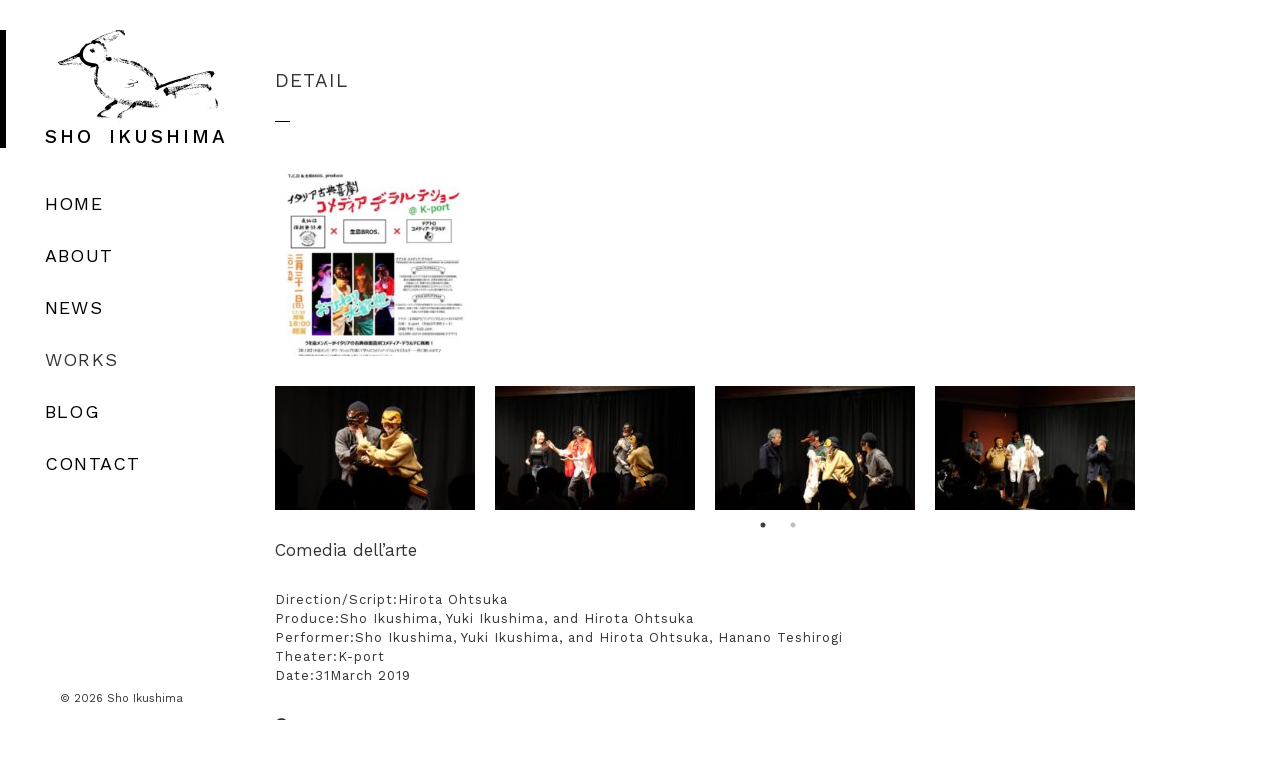

--- FILE ---
content_type: text/html; charset=UTF-8
request_url: https://www.shoikushima.com/%E3%82%B3%E3%83%A1%E3%83%87%E3%82%A3%E3%82%A2%E3%83%87%E3%83%A9%E3%83%AB%E3%83%86/
body_size: 6160
content:
		

<!DOCTYPE html>
<html lang="ja">
<head>
<!-- Google tag (gtag.js) -->
<script async src="https://www.googletagmanager.com/gtag/js?id=G-Z7S0D37KHJ"></script>
<script>
  window.dataLayer = window.dataLayer || [];
  function gtag(){dataLayer.push(arguments);}
  gtag('js', new Date());

  gtag('config', 'G-Z7S0D37KHJ');
</script>
<meta charset="UTF-8">
<meta http-equiv="X-UA-Compatible" content="IE=Edge,chrome=1">
<meta name="keywords" content="Sho Ikusshima,生島翔,dance,stage,ダンス,舞台,生島企画室">
<meta name="description" content="Sho Ikusshima Official Website">
<meta property="og:title" content="Sho Ikusshima Official Website">
<meta name="viewport" content="width=device-width,initial-scale=1.0,minimum-scale=1.0,maximum-scale=1.0,user-scalable=0">
<meta property="og:type" content="website">
<meta property="og:description" content="">
<meta property="og:url" content="http://shoikushima.com">
<meta property="og:image" content="http://shoikushima.com/resources/images/ogp_image.png">
<meta property="og:site_name" content="Shoikusshima Official Website">
<meta property="og:locale" content="ja_JP">
<!-- <title>Sho Ikushima Official Website</title> -->
<link rel="index" title="" href="http://shoikushima.com">
<link rel="shortcut icon" href="/favicon.ico">
<link rel="apple-touch-icon" href="/resources/images/apple-touch-icon.png">
<link rel="stylesheet" type="text/css" href="/resources/styles/compiled/common.css">
<script src="https://ajax.googleapis.com/ajax/libs/jquery/1.11.2/jquery.min.js"></script>
<script>window.jQuery || document.write('<script src="/resources/scripts/jquery-1.11.2.min.js">\x3C/script>')</script>
<script src="https://use.fontawesome.com/d6c9e1210e.js"></script>
<title>Comedia dell&#8217;arte &#8211; Sho Ikushima Official Website &#8211; 生島翔公式サイト</title>
<meta name='robots' content='max-image-preview:large' />
	<style>img:is([sizes="auto" i], [sizes^="auto," i]) { contain-intrinsic-size: 3000px 1500px }</style>
	<link rel='stylesheet' id='wp-block-library-css' href='https://www.shoikushima.com/wp-includes/css/dist/block-library/style.min.css?ver=6.7.4' type='text/css' media='all' />
<style id='classic-theme-styles-inline-css' type='text/css'>
/*! This file is auto-generated */
.wp-block-button__link{color:#fff;background-color:#32373c;border-radius:9999px;box-shadow:none;text-decoration:none;padding:calc(.667em + 2px) calc(1.333em + 2px);font-size:1.125em}.wp-block-file__button{background:#32373c;color:#fff;text-decoration:none}
</style>
<style id='global-styles-inline-css' type='text/css'>
:root{--wp--preset--aspect-ratio--square: 1;--wp--preset--aspect-ratio--4-3: 4/3;--wp--preset--aspect-ratio--3-4: 3/4;--wp--preset--aspect-ratio--3-2: 3/2;--wp--preset--aspect-ratio--2-3: 2/3;--wp--preset--aspect-ratio--16-9: 16/9;--wp--preset--aspect-ratio--9-16: 9/16;--wp--preset--color--black: #000000;--wp--preset--color--cyan-bluish-gray: #abb8c3;--wp--preset--color--white: #ffffff;--wp--preset--color--pale-pink: #f78da7;--wp--preset--color--vivid-red: #cf2e2e;--wp--preset--color--luminous-vivid-orange: #ff6900;--wp--preset--color--luminous-vivid-amber: #fcb900;--wp--preset--color--light-green-cyan: #7bdcb5;--wp--preset--color--vivid-green-cyan: #00d084;--wp--preset--color--pale-cyan-blue: #8ed1fc;--wp--preset--color--vivid-cyan-blue: #0693e3;--wp--preset--color--vivid-purple: #9b51e0;--wp--preset--gradient--vivid-cyan-blue-to-vivid-purple: linear-gradient(135deg,rgba(6,147,227,1) 0%,rgb(155,81,224) 100%);--wp--preset--gradient--light-green-cyan-to-vivid-green-cyan: linear-gradient(135deg,rgb(122,220,180) 0%,rgb(0,208,130) 100%);--wp--preset--gradient--luminous-vivid-amber-to-luminous-vivid-orange: linear-gradient(135deg,rgba(252,185,0,1) 0%,rgba(255,105,0,1) 100%);--wp--preset--gradient--luminous-vivid-orange-to-vivid-red: linear-gradient(135deg,rgba(255,105,0,1) 0%,rgb(207,46,46) 100%);--wp--preset--gradient--very-light-gray-to-cyan-bluish-gray: linear-gradient(135deg,rgb(238,238,238) 0%,rgb(169,184,195) 100%);--wp--preset--gradient--cool-to-warm-spectrum: linear-gradient(135deg,rgb(74,234,220) 0%,rgb(151,120,209) 20%,rgb(207,42,186) 40%,rgb(238,44,130) 60%,rgb(251,105,98) 80%,rgb(254,248,76) 100%);--wp--preset--gradient--blush-light-purple: linear-gradient(135deg,rgb(255,206,236) 0%,rgb(152,150,240) 100%);--wp--preset--gradient--blush-bordeaux: linear-gradient(135deg,rgb(254,205,165) 0%,rgb(254,45,45) 50%,rgb(107,0,62) 100%);--wp--preset--gradient--luminous-dusk: linear-gradient(135deg,rgb(255,203,112) 0%,rgb(199,81,192) 50%,rgb(65,88,208) 100%);--wp--preset--gradient--pale-ocean: linear-gradient(135deg,rgb(255,245,203) 0%,rgb(182,227,212) 50%,rgb(51,167,181) 100%);--wp--preset--gradient--electric-grass: linear-gradient(135deg,rgb(202,248,128) 0%,rgb(113,206,126) 100%);--wp--preset--gradient--midnight: linear-gradient(135deg,rgb(2,3,129) 0%,rgb(40,116,252) 100%);--wp--preset--font-size--small: 13px;--wp--preset--font-size--medium: 20px;--wp--preset--font-size--large: 36px;--wp--preset--font-size--x-large: 42px;--wp--preset--spacing--20: 0.44rem;--wp--preset--spacing--30: 0.67rem;--wp--preset--spacing--40: 1rem;--wp--preset--spacing--50: 1.5rem;--wp--preset--spacing--60: 2.25rem;--wp--preset--spacing--70: 3.38rem;--wp--preset--spacing--80: 5.06rem;--wp--preset--shadow--natural: 6px 6px 9px rgba(0, 0, 0, 0.2);--wp--preset--shadow--deep: 12px 12px 50px rgba(0, 0, 0, 0.4);--wp--preset--shadow--sharp: 6px 6px 0px rgba(0, 0, 0, 0.2);--wp--preset--shadow--outlined: 6px 6px 0px -3px rgba(255, 255, 255, 1), 6px 6px rgba(0, 0, 0, 1);--wp--preset--shadow--crisp: 6px 6px 0px rgba(0, 0, 0, 1);}:where(.is-layout-flex){gap: 0.5em;}:where(.is-layout-grid){gap: 0.5em;}body .is-layout-flex{display: flex;}.is-layout-flex{flex-wrap: wrap;align-items: center;}.is-layout-flex > :is(*, div){margin: 0;}body .is-layout-grid{display: grid;}.is-layout-grid > :is(*, div){margin: 0;}:where(.wp-block-columns.is-layout-flex){gap: 2em;}:where(.wp-block-columns.is-layout-grid){gap: 2em;}:where(.wp-block-post-template.is-layout-flex){gap: 1.25em;}:where(.wp-block-post-template.is-layout-grid){gap: 1.25em;}.has-black-color{color: var(--wp--preset--color--black) !important;}.has-cyan-bluish-gray-color{color: var(--wp--preset--color--cyan-bluish-gray) !important;}.has-white-color{color: var(--wp--preset--color--white) !important;}.has-pale-pink-color{color: var(--wp--preset--color--pale-pink) !important;}.has-vivid-red-color{color: var(--wp--preset--color--vivid-red) !important;}.has-luminous-vivid-orange-color{color: var(--wp--preset--color--luminous-vivid-orange) !important;}.has-luminous-vivid-amber-color{color: var(--wp--preset--color--luminous-vivid-amber) !important;}.has-light-green-cyan-color{color: var(--wp--preset--color--light-green-cyan) !important;}.has-vivid-green-cyan-color{color: var(--wp--preset--color--vivid-green-cyan) !important;}.has-pale-cyan-blue-color{color: var(--wp--preset--color--pale-cyan-blue) !important;}.has-vivid-cyan-blue-color{color: var(--wp--preset--color--vivid-cyan-blue) !important;}.has-vivid-purple-color{color: var(--wp--preset--color--vivid-purple) !important;}.has-black-background-color{background-color: var(--wp--preset--color--black) !important;}.has-cyan-bluish-gray-background-color{background-color: var(--wp--preset--color--cyan-bluish-gray) !important;}.has-white-background-color{background-color: var(--wp--preset--color--white) !important;}.has-pale-pink-background-color{background-color: var(--wp--preset--color--pale-pink) !important;}.has-vivid-red-background-color{background-color: var(--wp--preset--color--vivid-red) !important;}.has-luminous-vivid-orange-background-color{background-color: var(--wp--preset--color--luminous-vivid-orange) !important;}.has-luminous-vivid-amber-background-color{background-color: var(--wp--preset--color--luminous-vivid-amber) !important;}.has-light-green-cyan-background-color{background-color: var(--wp--preset--color--light-green-cyan) !important;}.has-vivid-green-cyan-background-color{background-color: var(--wp--preset--color--vivid-green-cyan) !important;}.has-pale-cyan-blue-background-color{background-color: var(--wp--preset--color--pale-cyan-blue) !important;}.has-vivid-cyan-blue-background-color{background-color: var(--wp--preset--color--vivid-cyan-blue) !important;}.has-vivid-purple-background-color{background-color: var(--wp--preset--color--vivid-purple) !important;}.has-black-border-color{border-color: var(--wp--preset--color--black) !important;}.has-cyan-bluish-gray-border-color{border-color: var(--wp--preset--color--cyan-bluish-gray) !important;}.has-white-border-color{border-color: var(--wp--preset--color--white) !important;}.has-pale-pink-border-color{border-color: var(--wp--preset--color--pale-pink) !important;}.has-vivid-red-border-color{border-color: var(--wp--preset--color--vivid-red) !important;}.has-luminous-vivid-orange-border-color{border-color: var(--wp--preset--color--luminous-vivid-orange) !important;}.has-luminous-vivid-amber-border-color{border-color: var(--wp--preset--color--luminous-vivid-amber) !important;}.has-light-green-cyan-border-color{border-color: var(--wp--preset--color--light-green-cyan) !important;}.has-vivid-green-cyan-border-color{border-color: var(--wp--preset--color--vivid-green-cyan) !important;}.has-pale-cyan-blue-border-color{border-color: var(--wp--preset--color--pale-cyan-blue) !important;}.has-vivid-cyan-blue-border-color{border-color: var(--wp--preset--color--vivid-cyan-blue) !important;}.has-vivid-purple-border-color{border-color: var(--wp--preset--color--vivid-purple) !important;}.has-vivid-cyan-blue-to-vivid-purple-gradient-background{background: var(--wp--preset--gradient--vivid-cyan-blue-to-vivid-purple) !important;}.has-light-green-cyan-to-vivid-green-cyan-gradient-background{background: var(--wp--preset--gradient--light-green-cyan-to-vivid-green-cyan) !important;}.has-luminous-vivid-amber-to-luminous-vivid-orange-gradient-background{background: var(--wp--preset--gradient--luminous-vivid-amber-to-luminous-vivid-orange) !important;}.has-luminous-vivid-orange-to-vivid-red-gradient-background{background: var(--wp--preset--gradient--luminous-vivid-orange-to-vivid-red) !important;}.has-very-light-gray-to-cyan-bluish-gray-gradient-background{background: var(--wp--preset--gradient--very-light-gray-to-cyan-bluish-gray) !important;}.has-cool-to-warm-spectrum-gradient-background{background: var(--wp--preset--gradient--cool-to-warm-spectrum) !important;}.has-blush-light-purple-gradient-background{background: var(--wp--preset--gradient--blush-light-purple) !important;}.has-blush-bordeaux-gradient-background{background: var(--wp--preset--gradient--blush-bordeaux) !important;}.has-luminous-dusk-gradient-background{background: var(--wp--preset--gradient--luminous-dusk) !important;}.has-pale-ocean-gradient-background{background: var(--wp--preset--gradient--pale-ocean) !important;}.has-electric-grass-gradient-background{background: var(--wp--preset--gradient--electric-grass) !important;}.has-midnight-gradient-background{background: var(--wp--preset--gradient--midnight) !important;}.has-small-font-size{font-size: var(--wp--preset--font-size--small) !important;}.has-medium-font-size{font-size: var(--wp--preset--font-size--medium) !important;}.has-large-font-size{font-size: var(--wp--preset--font-size--large) !important;}.has-x-large-font-size{font-size: var(--wp--preset--font-size--x-large) !important;}
:where(.wp-block-post-template.is-layout-flex){gap: 1.25em;}:where(.wp-block-post-template.is-layout-grid){gap: 1.25em;}
:where(.wp-block-columns.is-layout-flex){gap: 2em;}:where(.wp-block-columns.is-layout-grid){gap: 2em;}
:root :where(.wp-block-pullquote){font-size: 1.5em;line-height: 1.6;}
</style>
<script type="text/javascript" src="https://www.shoikushima.com/resources/scripts/photoswipe.min.js" id="photoswipe-js"></script>
<script type="text/javascript" src="https://www.shoikushima.com/resources/scripts/photoswipe-ui-default.min.js" id="photoswipe-ui-js"></script>
<script type="text/javascript" src="https://www.shoikushima.com/resources/scripts/photoswipe-function.js" id="photoswipe-function-js"></script>
<script type="text/javascript" src="https://www.shoikushima.com/resources/scripts/slick.min.js" id="slick-js"></script>
<script type="text/javascript" src="https://www.shoikushima.com/resources/scripts/menu.js" id="menu-js"></script>
<script type="text/javascript" src="https://www.shoikushima.com/resources/scripts/function.js" id="function-js"></script>
<link rel="canonical" href="https://www.shoikushima.com/%e3%82%b3%e3%83%a1%e3%83%87%e3%82%a3%e3%82%a2%e3%83%87%e3%83%a9%e3%83%ab%e3%83%86/" />
<!--[if lt IE 9]>
<script src="/resources/scripts/html5shiv.js"></script>
<script src="http://css3-mediaqueries-js.googlecode.com/svn/trunk/css3-mediaqueries.js"></script>
<script src="/resources/scripts/DOMAssistantCompressed-2.8.1.js"></script>
<script src="/resources/scripts/selectivizr-min.js"></script>
<![endif]-->
</head>

<body >

<div id="page">

	<div id="side">
		
		<header id="globalHeader">
			
			<h1>
				<a href="/">SHO<span>IKUSHIMA</span></a>
			</h1>

			<div id="menu" class="cd-primary-nav-trigger cd-menu-icon"><span></span></div>

		</header>
		<!-- /#globalHeader -->

		<nav id="globalNav">
			<ul>
				<li><a href="/">HOME</a></li>
				<li><a href="/about/">ABOUT</a></li>
				<li><a href="/category/news/">NEWS</a></li>
				<!-- <li><a href="/works/"><span>04.</span> WORKS</a></li> -->
				<li id="navWorks"><div>WORKS</div></li>
				<li class="accordion">
					<!-- <ul id="secondNav">
											</ul> -->

					<ul id="secondNav">
						<li><a href="/category/dance/">dance</a></li>
						<li><a href="/category/film/">film</a></li>
						<li><a href="/category/tv/">tv</a></li>
						<li><a href="/category/theatre/">theatre</a></li>
						<li><a href="/category/my-works/">my works</a></li>
						<li><a href="/category/other/">other</a></li>
						<li><a href="/category/reel-cv/">Reel / CV</a></li>
					</ul>
				</li>
				<li><a href="/category/blog/">BLOG</a></li>
				<li><a href="/contact/">CONTACT</a></li>
			</ul>
		</nav>

		<nav id="acGlobalNav" class="cd-primary-nav">

    		<ul>
				<li><a href="/about/">ABOUT</a></li>
				<li><a href="/category/news/">NEWS</a></li>
				<li><a href="/category/dance/">dance</a></li>
				<li><a href="/category/film/">film</a></li>
				<li><a href="/category/tv/">tv</a></li>
				<li><a href="/category/theatre/">theatre</a></li>
				<li><a href="/category/my-works/">my works</a></li>
				<li><a href="/category/other/">other</a></li>
				<li><a href="/category/reel-cv/">Reel / CV</a></li>
				<li><a href="/category/blog/">BLOG</a></li>
				<li><a href="/contact/">CONTACT</a></li>
			</ul>

		</nav>

		<footer id="globalFooter">
			<small>&copy; 2026 Sho Ikushima</small>
		</footer>

		<!-- /#globalFooter -->

	</div>
	<!-- /#side -->

	<div id="content">
		
		

	
	<div id="theatre" class="single">
		<div id="pageHeader">
			<h2 id="pageTitle"> DETAIL</h2>
		</div>
		<!-- /#pageHeader -->

		
	<div class="inner">

    
        <div id="topPanel">

            
                <div id="cover" >

                
                    <figure>
                                            
                        <a href="https://www.shoikushima.com/wp-content/uploads/68ae130e37f8014fc7f2b6cfef6601f5-e1555554151918-1.jpg" data-size="679x679"><img width="254" height="254" src="https://www.shoikushima.com/wp-content/uploads/68ae130e37f8014fc7f2b6cfef6601f5-e1555554151918-1-254x254.jpg"  alt="" decoding="async" fetchpriority="high" srcset="https://www.shoikushima.com/wp-content/uploads/68ae130e37f8014fc7f2b6cfef6601f5-e1555554151918-1-254x254.jpg 254w, https://www.shoikushima.com/wp-content/uploads/68ae130e37f8014fc7f2b6cfef6601f5-e1555554151918-1-150x150.jpg 150w, https://www.shoikushima.com/wp-content/uploads/68ae130e37f8014fc7f2b6cfef6601f5-e1555554151918-1-300x300.jpg 300w, https://www.shoikushima.com/wp-content/uploads/68ae130e37f8014fc7f2b6cfef6601f5-e1555554151918-1-170x170.jpg 170w, https://www.shoikushima.com/wp-content/uploads/68ae130e37f8014fc7f2b6cfef6601f5-e1555554151918-1-338x338.jpg 338w, https://www.shoikushima.com/wp-content/uploads/68ae130e37f8014fc7f2b6cfef6601f5-e1555554151918-1.jpg 679w" sizes="(max-width: 254px) 100vw, 254px" /></a>

                                        </figure>

                </div>
            
    		    			<div class="movie">
    				    			</div>
    		
        </div>
    
			
			
				<div class="images">

				
					
    				<figure>
    					<a href="https://www.shoikushima.com/wp-content/uploads/a959414c5a2a8b1c1d6daf02ad880aa5-1-960x640.jpg" rel="group"><img src="https://www.shoikushima.com/wp-content/uploads/a959414c5a2a8b1c1d6daf02ad880aa5-1-200x124.jpg" alt=""></a>
    				</figure>

				
					
    				<figure>
    					<a href="https://www.shoikushima.com/wp-content/uploads/94b25b67f29ee8a6f51ad6b2e99d4880-1-960x640.jpg" rel="group"><img src="https://www.shoikushima.com/wp-content/uploads/94b25b67f29ee8a6f51ad6b2e99d4880-1-200x124.jpg" alt=""></a>
    				</figure>

				
					
    				<figure>
    					<a href="https://www.shoikushima.com/wp-content/uploads/aaad397f9bafc4116324c948856648b5-1-960x640.jpg" rel="group"><img src="https://www.shoikushima.com/wp-content/uploads/aaad397f9bafc4116324c948856648b5-1-200x124.jpg" alt=""></a>
    				</figure>

				
					
    				<figure>
    					<a href="https://www.shoikushima.com/wp-content/uploads/3422c395bfdf734bb83a376e1b876c87-1-960x640.jpg" rel="group"><img src="https://www.shoikushima.com/wp-content/uploads/3422c395bfdf734bb83a376e1b876c87-1-200x124.jpg" alt=""></a>
    				</figure>

				
				</div>
				<!-- /.slides -->

			

    <div class="entryHeader">
        <h3 class="entryTitle">Comedia dell&#8217;arte</h3>
    </div><!-- .entryHeader -->

    
	<div class="entryContent">
		Direction/Script:Hirota Ohtsuka<br>
Produce:Sho Ikushima, Yuki Ikushima, and Hirota Ohtsuka<br>
Performer:Sho Ikushima, Yuki Ikushima, and Hirota Ohtsuka, Hanano Teshirogi<br>
Theater:K-port<br>
Date:31March 2019
		
		<dl class="jp">
			<dt><i class="fa fa-plus-circle" aria-hidden="true"></i></dt>
			<dd>『コメディアデラルテ』<br />
演出・脚本：大塚ヒロタ<br />
プロデュース：生島翔、生島勇輝、大塚ヒロタ<br />
出演：生島翔、生島勇輝、大塚ヒロタ、手代木花野<br />
劇場：K-port<br />
日程：2019年3月31日</dd>
		</dl>
		
	</div><!-- /.entryContent -->



<!-- ▼▼　photoswipe Container ▼▼　-->
<div class="pswp" tabindex="-1" role="dialog" aria-hidden="true">

    <div class="pswp__bg"></div>

    <div class="pswp__scroll-wrap">

        <div class="pswp__container">
            <div class="pswp__item"></div>
            <div class="pswp__item"></div>
            <div class="pswp__item"></div>
        </div>

        <div class="pswp__ui pswp__ui--hidden">

            <div class="pswp__top-bar">

                <div class="pswp__counter"></div>

                <button class="pswp__button pswp__button--close" title="Close (Esc)"></button>

                <button class="pswp__button pswp__button--share" title="Share"></button>

                <button class="pswp__button pswp__button--fs" title="Toggle fullscreen"></button>

                <button class="pswp__button pswp__button--zoom" title="Zoom in/out"></button>

                <div class="pswp__preloader">
                    <div class="pswp__preloader__icn">
                      <div class="pswp__preloader__cut">
                        <div class="pswp__preloader__donut"></div>
                      </div>
                    </div>
                </div>
            </div>

            <div class="pswp__share-modal pswp__share-modal--hidden pswp__single-tap">
                <div class="pswp__share-tooltip"></div> 
            </div>

            <button class="pswp__button pswp__button--arrow--left" title="Previous (arrow left)">
            </button>

            <button class="pswp__button pswp__button--arrow--right" title="Next (arrow right)">
            </button>

            <div class="pswp__caption">
                <div class="pswp__caption__center"></div>
            </div>
        </div>
    </div>
</div>
<!-- ▲▲ photoswipe Container ▲▲ -->

<script>
$(function(){

	$('.images').slick({
	    infinite: false,
	    dots:true,
	    slidesToShow: 3,
	    slidesToScroll: 1,
  		variableWidth: true,
        responsive: [

        {
          breakpoint: 960,
          settings: {
            slidesToShow: 2,
            slidesToScroll: 1,
            dots: true
          }
        },
        {
          breakpoint: 415,
          settings: {
            slidesToShow: 1,
            slidesToScroll: 1
          }
        }
      ]
  	});

  	$('.images figure a').each(function(){

        var entry = $(this);

        var img = new Image();
        img.src = $(this).attr('href');

        img.onload = function(){

            imgW = img.width;
            imgH = img.height;

            entry.attr('data-size' , ''+ imgW+ 'x'+imgH+'');
        }
    });

    $(window).on('load resize',function(){

        var h = $('#cover img').height();

        $('.movie iframe').css('height',h);

    });

});
</script>
		<div id="pagenav">
			<ul>
				<li class="next">

					
					
						
						<a href="https://www.shoikushima.com/onionna/" title="Onionna">
							Onionna						</a>
									</li>

				<li class="backList">
					<a class="center block" href="https://www.shoikushima.com/category/theatre/"><i class="fa fa-list-ul" aria-hidden="true"></i> 一覧へ戻る</a>
				</li>

				<li class="prev">

					
					
						
						<a href="https://www.shoikushima.com/mystery-night/" title="Mystery Night">
							Mystery Night						</a>

									</li>
			</ul>
		</div>
		<!-- .pagenav -->

	</div>


	</div>
	<!-- /#content -->

</div>
<!-- /#page -->

<div id="loading">
	<div id="preloader_1">
        <span></span>
        <span></span>
        <span></span>
        <span></span>
        <span></span>
    </div>
</div>

<script type="text/javascript" src="https://www.google.com/recaptcha/api.js?render=6Lf0P78UAAAAAK2rCzxVMf-xYA4DYmbKp36X4WTl&amp;ver=3.0" id="google-recaptcha-js"></script>
<script type="text/javascript" src="https://www.shoikushima.com/wp-includes/js/dist/vendor/wp-polyfill.min.js" id="wp-polyfill-js"></script>
<script type="text/javascript" id="wpcf7-recaptcha-js-before">
/* <![CDATA[ */
var wpcf7_recaptcha = {
    "sitekey": "6Lf0P78UAAAAAK2rCzxVMf-xYA4DYmbKp36X4WTl",
    "actions": {
        "homepage": "homepage",
        "contactform": "contactform"
    }
};
/* ]]> */
</script>
<script type="text/javascript" src="https://www.shoikushima.com/wp-content/plugins/contact-form-7/modules/recaptcha/index.js" id="wpcf7-recaptcha-js"></script>

</body>
</html>


--- FILE ---
content_type: text/html; charset=utf-8
request_url: https://www.google.com/recaptcha/api2/anchor?ar=1&k=6Lf0P78UAAAAAK2rCzxVMf-xYA4DYmbKp36X4WTl&co=aHR0cHM6Ly93d3cuc2hvaWt1c2hpbWEuY29tOjQ0Mw..&hl=en&v=N67nZn4AqZkNcbeMu4prBgzg&size=invisible&anchor-ms=20000&execute-ms=30000&cb=b8cy96bcsji3
body_size: 48802
content:
<!DOCTYPE HTML><html dir="ltr" lang="en"><head><meta http-equiv="Content-Type" content="text/html; charset=UTF-8">
<meta http-equiv="X-UA-Compatible" content="IE=edge">
<title>reCAPTCHA</title>
<style type="text/css">
/* cyrillic-ext */
@font-face {
  font-family: 'Roboto';
  font-style: normal;
  font-weight: 400;
  font-stretch: 100%;
  src: url(//fonts.gstatic.com/s/roboto/v48/KFO7CnqEu92Fr1ME7kSn66aGLdTylUAMa3GUBHMdazTgWw.woff2) format('woff2');
  unicode-range: U+0460-052F, U+1C80-1C8A, U+20B4, U+2DE0-2DFF, U+A640-A69F, U+FE2E-FE2F;
}
/* cyrillic */
@font-face {
  font-family: 'Roboto';
  font-style: normal;
  font-weight: 400;
  font-stretch: 100%;
  src: url(//fonts.gstatic.com/s/roboto/v48/KFO7CnqEu92Fr1ME7kSn66aGLdTylUAMa3iUBHMdazTgWw.woff2) format('woff2');
  unicode-range: U+0301, U+0400-045F, U+0490-0491, U+04B0-04B1, U+2116;
}
/* greek-ext */
@font-face {
  font-family: 'Roboto';
  font-style: normal;
  font-weight: 400;
  font-stretch: 100%;
  src: url(//fonts.gstatic.com/s/roboto/v48/KFO7CnqEu92Fr1ME7kSn66aGLdTylUAMa3CUBHMdazTgWw.woff2) format('woff2');
  unicode-range: U+1F00-1FFF;
}
/* greek */
@font-face {
  font-family: 'Roboto';
  font-style: normal;
  font-weight: 400;
  font-stretch: 100%;
  src: url(//fonts.gstatic.com/s/roboto/v48/KFO7CnqEu92Fr1ME7kSn66aGLdTylUAMa3-UBHMdazTgWw.woff2) format('woff2');
  unicode-range: U+0370-0377, U+037A-037F, U+0384-038A, U+038C, U+038E-03A1, U+03A3-03FF;
}
/* math */
@font-face {
  font-family: 'Roboto';
  font-style: normal;
  font-weight: 400;
  font-stretch: 100%;
  src: url(//fonts.gstatic.com/s/roboto/v48/KFO7CnqEu92Fr1ME7kSn66aGLdTylUAMawCUBHMdazTgWw.woff2) format('woff2');
  unicode-range: U+0302-0303, U+0305, U+0307-0308, U+0310, U+0312, U+0315, U+031A, U+0326-0327, U+032C, U+032F-0330, U+0332-0333, U+0338, U+033A, U+0346, U+034D, U+0391-03A1, U+03A3-03A9, U+03B1-03C9, U+03D1, U+03D5-03D6, U+03F0-03F1, U+03F4-03F5, U+2016-2017, U+2034-2038, U+203C, U+2040, U+2043, U+2047, U+2050, U+2057, U+205F, U+2070-2071, U+2074-208E, U+2090-209C, U+20D0-20DC, U+20E1, U+20E5-20EF, U+2100-2112, U+2114-2115, U+2117-2121, U+2123-214F, U+2190, U+2192, U+2194-21AE, U+21B0-21E5, U+21F1-21F2, U+21F4-2211, U+2213-2214, U+2216-22FF, U+2308-230B, U+2310, U+2319, U+231C-2321, U+2336-237A, U+237C, U+2395, U+239B-23B7, U+23D0, U+23DC-23E1, U+2474-2475, U+25AF, U+25B3, U+25B7, U+25BD, U+25C1, U+25CA, U+25CC, U+25FB, U+266D-266F, U+27C0-27FF, U+2900-2AFF, U+2B0E-2B11, U+2B30-2B4C, U+2BFE, U+3030, U+FF5B, U+FF5D, U+1D400-1D7FF, U+1EE00-1EEFF;
}
/* symbols */
@font-face {
  font-family: 'Roboto';
  font-style: normal;
  font-weight: 400;
  font-stretch: 100%;
  src: url(//fonts.gstatic.com/s/roboto/v48/KFO7CnqEu92Fr1ME7kSn66aGLdTylUAMaxKUBHMdazTgWw.woff2) format('woff2');
  unicode-range: U+0001-000C, U+000E-001F, U+007F-009F, U+20DD-20E0, U+20E2-20E4, U+2150-218F, U+2190, U+2192, U+2194-2199, U+21AF, U+21E6-21F0, U+21F3, U+2218-2219, U+2299, U+22C4-22C6, U+2300-243F, U+2440-244A, U+2460-24FF, U+25A0-27BF, U+2800-28FF, U+2921-2922, U+2981, U+29BF, U+29EB, U+2B00-2BFF, U+4DC0-4DFF, U+FFF9-FFFB, U+10140-1018E, U+10190-1019C, U+101A0, U+101D0-101FD, U+102E0-102FB, U+10E60-10E7E, U+1D2C0-1D2D3, U+1D2E0-1D37F, U+1F000-1F0FF, U+1F100-1F1AD, U+1F1E6-1F1FF, U+1F30D-1F30F, U+1F315, U+1F31C, U+1F31E, U+1F320-1F32C, U+1F336, U+1F378, U+1F37D, U+1F382, U+1F393-1F39F, U+1F3A7-1F3A8, U+1F3AC-1F3AF, U+1F3C2, U+1F3C4-1F3C6, U+1F3CA-1F3CE, U+1F3D4-1F3E0, U+1F3ED, U+1F3F1-1F3F3, U+1F3F5-1F3F7, U+1F408, U+1F415, U+1F41F, U+1F426, U+1F43F, U+1F441-1F442, U+1F444, U+1F446-1F449, U+1F44C-1F44E, U+1F453, U+1F46A, U+1F47D, U+1F4A3, U+1F4B0, U+1F4B3, U+1F4B9, U+1F4BB, U+1F4BF, U+1F4C8-1F4CB, U+1F4D6, U+1F4DA, U+1F4DF, U+1F4E3-1F4E6, U+1F4EA-1F4ED, U+1F4F7, U+1F4F9-1F4FB, U+1F4FD-1F4FE, U+1F503, U+1F507-1F50B, U+1F50D, U+1F512-1F513, U+1F53E-1F54A, U+1F54F-1F5FA, U+1F610, U+1F650-1F67F, U+1F687, U+1F68D, U+1F691, U+1F694, U+1F698, U+1F6AD, U+1F6B2, U+1F6B9-1F6BA, U+1F6BC, U+1F6C6-1F6CF, U+1F6D3-1F6D7, U+1F6E0-1F6EA, U+1F6F0-1F6F3, U+1F6F7-1F6FC, U+1F700-1F7FF, U+1F800-1F80B, U+1F810-1F847, U+1F850-1F859, U+1F860-1F887, U+1F890-1F8AD, U+1F8B0-1F8BB, U+1F8C0-1F8C1, U+1F900-1F90B, U+1F93B, U+1F946, U+1F984, U+1F996, U+1F9E9, U+1FA00-1FA6F, U+1FA70-1FA7C, U+1FA80-1FA89, U+1FA8F-1FAC6, U+1FACE-1FADC, U+1FADF-1FAE9, U+1FAF0-1FAF8, U+1FB00-1FBFF;
}
/* vietnamese */
@font-face {
  font-family: 'Roboto';
  font-style: normal;
  font-weight: 400;
  font-stretch: 100%;
  src: url(//fonts.gstatic.com/s/roboto/v48/KFO7CnqEu92Fr1ME7kSn66aGLdTylUAMa3OUBHMdazTgWw.woff2) format('woff2');
  unicode-range: U+0102-0103, U+0110-0111, U+0128-0129, U+0168-0169, U+01A0-01A1, U+01AF-01B0, U+0300-0301, U+0303-0304, U+0308-0309, U+0323, U+0329, U+1EA0-1EF9, U+20AB;
}
/* latin-ext */
@font-face {
  font-family: 'Roboto';
  font-style: normal;
  font-weight: 400;
  font-stretch: 100%;
  src: url(//fonts.gstatic.com/s/roboto/v48/KFO7CnqEu92Fr1ME7kSn66aGLdTylUAMa3KUBHMdazTgWw.woff2) format('woff2');
  unicode-range: U+0100-02BA, U+02BD-02C5, U+02C7-02CC, U+02CE-02D7, U+02DD-02FF, U+0304, U+0308, U+0329, U+1D00-1DBF, U+1E00-1E9F, U+1EF2-1EFF, U+2020, U+20A0-20AB, U+20AD-20C0, U+2113, U+2C60-2C7F, U+A720-A7FF;
}
/* latin */
@font-face {
  font-family: 'Roboto';
  font-style: normal;
  font-weight: 400;
  font-stretch: 100%;
  src: url(//fonts.gstatic.com/s/roboto/v48/KFO7CnqEu92Fr1ME7kSn66aGLdTylUAMa3yUBHMdazQ.woff2) format('woff2');
  unicode-range: U+0000-00FF, U+0131, U+0152-0153, U+02BB-02BC, U+02C6, U+02DA, U+02DC, U+0304, U+0308, U+0329, U+2000-206F, U+20AC, U+2122, U+2191, U+2193, U+2212, U+2215, U+FEFF, U+FFFD;
}
/* cyrillic-ext */
@font-face {
  font-family: 'Roboto';
  font-style: normal;
  font-weight: 500;
  font-stretch: 100%;
  src: url(//fonts.gstatic.com/s/roboto/v48/KFO7CnqEu92Fr1ME7kSn66aGLdTylUAMa3GUBHMdazTgWw.woff2) format('woff2');
  unicode-range: U+0460-052F, U+1C80-1C8A, U+20B4, U+2DE0-2DFF, U+A640-A69F, U+FE2E-FE2F;
}
/* cyrillic */
@font-face {
  font-family: 'Roboto';
  font-style: normal;
  font-weight: 500;
  font-stretch: 100%;
  src: url(//fonts.gstatic.com/s/roboto/v48/KFO7CnqEu92Fr1ME7kSn66aGLdTylUAMa3iUBHMdazTgWw.woff2) format('woff2');
  unicode-range: U+0301, U+0400-045F, U+0490-0491, U+04B0-04B1, U+2116;
}
/* greek-ext */
@font-face {
  font-family: 'Roboto';
  font-style: normal;
  font-weight: 500;
  font-stretch: 100%;
  src: url(//fonts.gstatic.com/s/roboto/v48/KFO7CnqEu92Fr1ME7kSn66aGLdTylUAMa3CUBHMdazTgWw.woff2) format('woff2');
  unicode-range: U+1F00-1FFF;
}
/* greek */
@font-face {
  font-family: 'Roboto';
  font-style: normal;
  font-weight: 500;
  font-stretch: 100%;
  src: url(//fonts.gstatic.com/s/roboto/v48/KFO7CnqEu92Fr1ME7kSn66aGLdTylUAMa3-UBHMdazTgWw.woff2) format('woff2');
  unicode-range: U+0370-0377, U+037A-037F, U+0384-038A, U+038C, U+038E-03A1, U+03A3-03FF;
}
/* math */
@font-face {
  font-family: 'Roboto';
  font-style: normal;
  font-weight: 500;
  font-stretch: 100%;
  src: url(//fonts.gstatic.com/s/roboto/v48/KFO7CnqEu92Fr1ME7kSn66aGLdTylUAMawCUBHMdazTgWw.woff2) format('woff2');
  unicode-range: U+0302-0303, U+0305, U+0307-0308, U+0310, U+0312, U+0315, U+031A, U+0326-0327, U+032C, U+032F-0330, U+0332-0333, U+0338, U+033A, U+0346, U+034D, U+0391-03A1, U+03A3-03A9, U+03B1-03C9, U+03D1, U+03D5-03D6, U+03F0-03F1, U+03F4-03F5, U+2016-2017, U+2034-2038, U+203C, U+2040, U+2043, U+2047, U+2050, U+2057, U+205F, U+2070-2071, U+2074-208E, U+2090-209C, U+20D0-20DC, U+20E1, U+20E5-20EF, U+2100-2112, U+2114-2115, U+2117-2121, U+2123-214F, U+2190, U+2192, U+2194-21AE, U+21B0-21E5, U+21F1-21F2, U+21F4-2211, U+2213-2214, U+2216-22FF, U+2308-230B, U+2310, U+2319, U+231C-2321, U+2336-237A, U+237C, U+2395, U+239B-23B7, U+23D0, U+23DC-23E1, U+2474-2475, U+25AF, U+25B3, U+25B7, U+25BD, U+25C1, U+25CA, U+25CC, U+25FB, U+266D-266F, U+27C0-27FF, U+2900-2AFF, U+2B0E-2B11, U+2B30-2B4C, U+2BFE, U+3030, U+FF5B, U+FF5D, U+1D400-1D7FF, U+1EE00-1EEFF;
}
/* symbols */
@font-face {
  font-family: 'Roboto';
  font-style: normal;
  font-weight: 500;
  font-stretch: 100%;
  src: url(//fonts.gstatic.com/s/roboto/v48/KFO7CnqEu92Fr1ME7kSn66aGLdTylUAMaxKUBHMdazTgWw.woff2) format('woff2');
  unicode-range: U+0001-000C, U+000E-001F, U+007F-009F, U+20DD-20E0, U+20E2-20E4, U+2150-218F, U+2190, U+2192, U+2194-2199, U+21AF, U+21E6-21F0, U+21F3, U+2218-2219, U+2299, U+22C4-22C6, U+2300-243F, U+2440-244A, U+2460-24FF, U+25A0-27BF, U+2800-28FF, U+2921-2922, U+2981, U+29BF, U+29EB, U+2B00-2BFF, U+4DC0-4DFF, U+FFF9-FFFB, U+10140-1018E, U+10190-1019C, U+101A0, U+101D0-101FD, U+102E0-102FB, U+10E60-10E7E, U+1D2C0-1D2D3, U+1D2E0-1D37F, U+1F000-1F0FF, U+1F100-1F1AD, U+1F1E6-1F1FF, U+1F30D-1F30F, U+1F315, U+1F31C, U+1F31E, U+1F320-1F32C, U+1F336, U+1F378, U+1F37D, U+1F382, U+1F393-1F39F, U+1F3A7-1F3A8, U+1F3AC-1F3AF, U+1F3C2, U+1F3C4-1F3C6, U+1F3CA-1F3CE, U+1F3D4-1F3E0, U+1F3ED, U+1F3F1-1F3F3, U+1F3F5-1F3F7, U+1F408, U+1F415, U+1F41F, U+1F426, U+1F43F, U+1F441-1F442, U+1F444, U+1F446-1F449, U+1F44C-1F44E, U+1F453, U+1F46A, U+1F47D, U+1F4A3, U+1F4B0, U+1F4B3, U+1F4B9, U+1F4BB, U+1F4BF, U+1F4C8-1F4CB, U+1F4D6, U+1F4DA, U+1F4DF, U+1F4E3-1F4E6, U+1F4EA-1F4ED, U+1F4F7, U+1F4F9-1F4FB, U+1F4FD-1F4FE, U+1F503, U+1F507-1F50B, U+1F50D, U+1F512-1F513, U+1F53E-1F54A, U+1F54F-1F5FA, U+1F610, U+1F650-1F67F, U+1F687, U+1F68D, U+1F691, U+1F694, U+1F698, U+1F6AD, U+1F6B2, U+1F6B9-1F6BA, U+1F6BC, U+1F6C6-1F6CF, U+1F6D3-1F6D7, U+1F6E0-1F6EA, U+1F6F0-1F6F3, U+1F6F7-1F6FC, U+1F700-1F7FF, U+1F800-1F80B, U+1F810-1F847, U+1F850-1F859, U+1F860-1F887, U+1F890-1F8AD, U+1F8B0-1F8BB, U+1F8C0-1F8C1, U+1F900-1F90B, U+1F93B, U+1F946, U+1F984, U+1F996, U+1F9E9, U+1FA00-1FA6F, U+1FA70-1FA7C, U+1FA80-1FA89, U+1FA8F-1FAC6, U+1FACE-1FADC, U+1FADF-1FAE9, U+1FAF0-1FAF8, U+1FB00-1FBFF;
}
/* vietnamese */
@font-face {
  font-family: 'Roboto';
  font-style: normal;
  font-weight: 500;
  font-stretch: 100%;
  src: url(//fonts.gstatic.com/s/roboto/v48/KFO7CnqEu92Fr1ME7kSn66aGLdTylUAMa3OUBHMdazTgWw.woff2) format('woff2');
  unicode-range: U+0102-0103, U+0110-0111, U+0128-0129, U+0168-0169, U+01A0-01A1, U+01AF-01B0, U+0300-0301, U+0303-0304, U+0308-0309, U+0323, U+0329, U+1EA0-1EF9, U+20AB;
}
/* latin-ext */
@font-face {
  font-family: 'Roboto';
  font-style: normal;
  font-weight: 500;
  font-stretch: 100%;
  src: url(//fonts.gstatic.com/s/roboto/v48/KFO7CnqEu92Fr1ME7kSn66aGLdTylUAMa3KUBHMdazTgWw.woff2) format('woff2');
  unicode-range: U+0100-02BA, U+02BD-02C5, U+02C7-02CC, U+02CE-02D7, U+02DD-02FF, U+0304, U+0308, U+0329, U+1D00-1DBF, U+1E00-1E9F, U+1EF2-1EFF, U+2020, U+20A0-20AB, U+20AD-20C0, U+2113, U+2C60-2C7F, U+A720-A7FF;
}
/* latin */
@font-face {
  font-family: 'Roboto';
  font-style: normal;
  font-weight: 500;
  font-stretch: 100%;
  src: url(//fonts.gstatic.com/s/roboto/v48/KFO7CnqEu92Fr1ME7kSn66aGLdTylUAMa3yUBHMdazQ.woff2) format('woff2');
  unicode-range: U+0000-00FF, U+0131, U+0152-0153, U+02BB-02BC, U+02C6, U+02DA, U+02DC, U+0304, U+0308, U+0329, U+2000-206F, U+20AC, U+2122, U+2191, U+2193, U+2212, U+2215, U+FEFF, U+FFFD;
}
/* cyrillic-ext */
@font-face {
  font-family: 'Roboto';
  font-style: normal;
  font-weight: 900;
  font-stretch: 100%;
  src: url(//fonts.gstatic.com/s/roboto/v48/KFO7CnqEu92Fr1ME7kSn66aGLdTylUAMa3GUBHMdazTgWw.woff2) format('woff2');
  unicode-range: U+0460-052F, U+1C80-1C8A, U+20B4, U+2DE0-2DFF, U+A640-A69F, U+FE2E-FE2F;
}
/* cyrillic */
@font-face {
  font-family: 'Roboto';
  font-style: normal;
  font-weight: 900;
  font-stretch: 100%;
  src: url(//fonts.gstatic.com/s/roboto/v48/KFO7CnqEu92Fr1ME7kSn66aGLdTylUAMa3iUBHMdazTgWw.woff2) format('woff2');
  unicode-range: U+0301, U+0400-045F, U+0490-0491, U+04B0-04B1, U+2116;
}
/* greek-ext */
@font-face {
  font-family: 'Roboto';
  font-style: normal;
  font-weight: 900;
  font-stretch: 100%;
  src: url(//fonts.gstatic.com/s/roboto/v48/KFO7CnqEu92Fr1ME7kSn66aGLdTylUAMa3CUBHMdazTgWw.woff2) format('woff2');
  unicode-range: U+1F00-1FFF;
}
/* greek */
@font-face {
  font-family: 'Roboto';
  font-style: normal;
  font-weight: 900;
  font-stretch: 100%;
  src: url(//fonts.gstatic.com/s/roboto/v48/KFO7CnqEu92Fr1ME7kSn66aGLdTylUAMa3-UBHMdazTgWw.woff2) format('woff2');
  unicode-range: U+0370-0377, U+037A-037F, U+0384-038A, U+038C, U+038E-03A1, U+03A3-03FF;
}
/* math */
@font-face {
  font-family: 'Roboto';
  font-style: normal;
  font-weight: 900;
  font-stretch: 100%;
  src: url(//fonts.gstatic.com/s/roboto/v48/KFO7CnqEu92Fr1ME7kSn66aGLdTylUAMawCUBHMdazTgWw.woff2) format('woff2');
  unicode-range: U+0302-0303, U+0305, U+0307-0308, U+0310, U+0312, U+0315, U+031A, U+0326-0327, U+032C, U+032F-0330, U+0332-0333, U+0338, U+033A, U+0346, U+034D, U+0391-03A1, U+03A3-03A9, U+03B1-03C9, U+03D1, U+03D5-03D6, U+03F0-03F1, U+03F4-03F5, U+2016-2017, U+2034-2038, U+203C, U+2040, U+2043, U+2047, U+2050, U+2057, U+205F, U+2070-2071, U+2074-208E, U+2090-209C, U+20D0-20DC, U+20E1, U+20E5-20EF, U+2100-2112, U+2114-2115, U+2117-2121, U+2123-214F, U+2190, U+2192, U+2194-21AE, U+21B0-21E5, U+21F1-21F2, U+21F4-2211, U+2213-2214, U+2216-22FF, U+2308-230B, U+2310, U+2319, U+231C-2321, U+2336-237A, U+237C, U+2395, U+239B-23B7, U+23D0, U+23DC-23E1, U+2474-2475, U+25AF, U+25B3, U+25B7, U+25BD, U+25C1, U+25CA, U+25CC, U+25FB, U+266D-266F, U+27C0-27FF, U+2900-2AFF, U+2B0E-2B11, U+2B30-2B4C, U+2BFE, U+3030, U+FF5B, U+FF5D, U+1D400-1D7FF, U+1EE00-1EEFF;
}
/* symbols */
@font-face {
  font-family: 'Roboto';
  font-style: normal;
  font-weight: 900;
  font-stretch: 100%;
  src: url(//fonts.gstatic.com/s/roboto/v48/KFO7CnqEu92Fr1ME7kSn66aGLdTylUAMaxKUBHMdazTgWw.woff2) format('woff2');
  unicode-range: U+0001-000C, U+000E-001F, U+007F-009F, U+20DD-20E0, U+20E2-20E4, U+2150-218F, U+2190, U+2192, U+2194-2199, U+21AF, U+21E6-21F0, U+21F3, U+2218-2219, U+2299, U+22C4-22C6, U+2300-243F, U+2440-244A, U+2460-24FF, U+25A0-27BF, U+2800-28FF, U+2921-2922, U+2981, U+29BF, U+29EB, U+2B00-2BFF, U+4DC0-4DFF, U+FFF9-FFFB, U+10140-1018E, U+10190-1019C, U+101A0, U+101D0-101FD, U+102E0-102FB, U+10E60-10E7E, U+1D2C0-1D2D3, U+1D2E0-1D37F, U+1F000-1F0FF, U+1F100-1F1AD, U+1F1E6-1F1FF, U+1F30D-1F30F, U+1F315, U+1F31C, U+1F31E, U+1F320-1F32C, U+1F336, U+1F378, U+1F37D, U+1F382, U+1F393-1F39F, U+1F3A7-1F3A8, U+1F3AC-1F3AF, U+1F3C2, U+1F3C4-1F3C6, U+1F3CA-1F3CE, U+1F3D4-1F3E0, U+1F3ED, U+1F3F1-1F3F3, U+1F3F5-1F3F7, U+1F408, U+1F415, U+1F41F, U+1F426, U+1F43F, U+1F441-1F442, U+1F444, U+1F446-1F449, U+1F44C-1F44E, U+1F453, U+1F46A, U+1F47D, U+1F4A3, U+1F4B0, U+1F4B3, U+1F4B9, U+1F4BB, U+1F4BF, U+1F4C8-1F4CB, U+1F4D6, U+1F4DA, U+1F4DF, U+1F4E3-1F4E6, U+1F4EA-1F4ED, U+1F4F7, U+1F4F9-1F4FB, U+1F4FD-1F4FE, U+1F503, U+1F507-1F50B, U+1F50D, U+1F512-1F513, U+1F53E-1F54A, U+1F54F-1F5FA, U+1F610, U+1F650-1F67F, U+1F687, U+1F68D, U+1F691, U+1F694, U+1F698, U+1F6AD, U+1F6B2, U+1F6B9-1F6BA, U+1F6BC, U+1F6C6-1F6CF, U+1F6D3-1F6D7, U+1F6E0-1F6EA, U+1F6F0-1F6F3, U+1F6F7-1F6FC, U+1F700-1F7FF, U+1F800-1F80B, U+1F810-1F847, U+1F850-1F859, U+1F860-1F887, U+1F890-1F8AD, U+1F8B0-1F8BB, U+1F8C0-1F8C1, U+1F900-1F90B, U+1F93B, U+1F946, U+1F984, U+1F996, U+1F9E9, U+1FA00-1FA6F, U+1FA70-1FA7C, U+1FA80-1FA89, U+1FA8F-1FAC6, U+1FACE-1FADC, U+1FADF-1FAE9, U+1FAF0-1FAF8, U+1FB00-1FBFF;
}
/* vietnamese */
@font-face {
  font-family: 'Roboto';
  font-style: normal;
  font-weight: 900;
  font-stretch: 100%;
  src: url(//fonts.gstatic.com/s/roboto/v48/KFO7CnqEu92Fr1ME7kSn66aGLdTylUAMa3OUBHMdazTgWw.woff2) format('woff2');
  unicode-range: U+0102-0103, U+0110-0111, U+0128-0129, U+0168-0169, U+01A0-01A1, U+01AF-01B0, U+0300-0301, U+0303-0304, U+0308-0309, U+0323, U+0329, U+1EA0-1EF9, U+20AB;
}
/* latin-ext */
@font-face {
  font-family: 'Roboto';
  font-style: normal;
  font-weight: 900;
  font-stretch: 100%;
  src: url(//fonts.gstatic.com/s/roboto/v48/KFO7CnqEu92Fr1ME7kSn66aGLdTylUAMa3KUBHMdazTgWw.woff2) format('woff2');
  unicode-range: U+0100-02BA, U+02BD-02C5, U+02C7-02CC, U+02CE-02D7, U+02DD-02FF, U+0304, U+0308, U+0329, U+1D00-1DBF, U+1E00-1E9F, U+1EF2-1EFF, U+2020, U+20A0-20AB, U+20AD-20C0, U+2113, U+2C60-2C7F, U+A720-A7FF;
}
/* latin */
@font-face {
  font-family: 'Roboto';
  font-style: normal;
  font-weight: 900;
  font-stretch: 100%;
  src: url(//fonts.gstatic.com/s/roboto/v48/KFO7CnqEu92Fr1ME7kSn66aGLdTylUAMa3yUBHMdazQ.woff2) format('woff2');
  unicode-range: U+0000-00FF, U+0131, U+0152-0153, U+02BB-02BC, U+02C6, U+02DA, U+02DC, U+0304, U+0308, U+0329, U+2000-206F, U+20AC, U+2122, U+2191, U+2193, U+2212, U+2215, U+FEFF, U+FFFD;
}

</style>
<link rel="stylesheet" type="text/css" href="https://www.gstatic.com/recaptcha/releases/N67nZn4AqZkNcbeMu4prBgzg/styles__ltr.css">
<script nonce="KMFwDJCtZ7toEFSBSTaEbA" type="text/javascript">window['__recaptcha_api'] = 'https://www.google.com/recaptcha/api2/';</script>
<script type="text/javascript" src="https://www.gstatic.com/recaptcha/releases/N67nZn4AqZkNcbeMu4prBgzg/recaptcha__en.js" nonce="KMFwDJCtZ7toEFSBSTaEbA">
      
    </script></head>
<body><div id="rc-anchor-alert" class="rc-anchor-alert"></div>
<input type="hidden" id="recaptcha-token" value="[base64]">
<script type="text/javascript" nonce="KMFwDJCtZ7toEFSBSTaEbA">
      recaptcha.anchor.Main.init("[\x22ainput\x22,[\x22bgdata\x22,\x22\x22,\[base64]/[base64]/[base64]/[base64]/[base64]/UltsKytdPUU6KEU8MjA0OD9SW2wrK109RT4+NnwxOTI6KChFJjY0NTEyKT09NTUyOTYmJk0rMTxjLmxlbmd0aCYmKGMuY2hhckNvZGVBdChNKzEpJjY0NTEyKT09NTYzMjA/[base64]/[base64]/[base64]/[base64]/[base64]/[base64]/[base64]\x22,\[base64]\x22,\x22QcORL8OCLcKvDyLDtcOrXFt1NyBDwrtYBBFlDMKOwoJmeBZOw7EGw7vCqwnDqFFYwr5ObzrCocKzwrE/NMOfwoohwr3Dhk3Csz9uPVfCucKkC8OyP1DDqFPDjj02w7/CvGB2J8K4wqN8XAHDssOowovDqcOew7DCpMOXb8OAHMKZQcO5ZMOvwo5EYMKVTywIwoDDtGrDuMKyRcOLw7gdeMOlT8OXw7JEw70Fwr/CncKbfArDuzbCtQ4WwqTCtEXCrsOxUMOWwqsfS8K2GSZZw7oMdMOgCiAWSX1bwr3CusKaw7nDk0cGR8KSwphNIUTDjR4NVMO7cMKVwp9kwoFcw6F6wrzDqcKbN8OdT8KxwrHDpVnDmF8qwqPCqMKVAcOcRsOcf8O7QcOsEMKASsOQGTFSfsOdOAtJLkM/[base64]/DlMKDw4zCq8KXajEzw5tOw6FHdlshw7PDjgvCrMK3PHTCoC3Cg2bCssKDE2kdC3giwqfCgcO7OMKBwoHCnsKgP8K1c8OgbwLCv8OpLkXCs8O9Oxlhw5EzUCA6wrVFwoA1CMOvwpk2w7LCisOawr8RDkPClUZzGU/DgkXDqsK2w5zDg8OCHcOwwqrDpXZdw4JDTsKSw5d+dW/CpsKTV8KOwqkvwrBgRXwIOcOmw4nDusOjdsK3B8OHw5zCuCk4w7LCssKHO8KNJxzDpXMCwo/DqcKnwqTDrcKww79sNcOrw5wVA8KuCVAnwrHDsSUSUkYuHhHDmETDgg50cBnCmsOkw7dTSsKrKBRZw5FkYsOgwrF2w6rCvDMWSsONwod3dsKRwroLZ1lnw4glwqgEwrjDqcKmw5HDm0FEw5QPw4XDrB07RcOvwpx/Z8K1IkbCmwrDsEo2QMKfTUPCmxJkPsK3OsKNw7nCqwTDqEcXwqEEwppBw7Nkw7nDjMO1w6/DkMK/fBfDuRo2U0N7FxI0wrpfwokUwq1Gw5t2FB7CthTCn8K0wos7w7Niw4fCln4Aw4bClgnDm8Kaw6HCvkrDqS7CgsOdFQd9M8OHw55TwqjCtcOzwpEtwrZFw5sxSMOKwo/Dq8KANWrCkMOnwoIlw5rDmQwGw6rDn8KyCEQzfBPCsDNvSsOFW2/DrMKQwqzCkhXCm8OYw6rCl8KowpIeRMKUZ8KnK8OZwqrDgVJ2wpRTwo/Ct2kHKMKaZ8KBfCjCsGcJJsKVwqnDrMOrHiEGPU3Cm3/CvnbCpXQkO8ObVsOlV2LCuGTDqRvDp2HDmMOOdcOCwqLCtcOXwrV4BBbDj8OSLcO1wpHCs8K9B8O4YABsS3HDmcOyF8OcKnM2w5lVw4nDhwwpw4XDrMK4wpsvw4Qyf1YbBi5uwoJDwrnCoWEFG8K/w7zDsxo/MTLDthpnOMKmVcO7WhfDqcKFwrs8JcK3EBlHwrAzw7TDpcO4IBXDpHnDpcKjFVo+w7zDnsKjwovCusOuwpfCmlMZw6jCpjXCpcOtKiZnfwwiwrfCvcOWw6XCvsKaw6EbVQxAB0MgwrLCvXPDhGzCvMOWw5/DkMKATnXDhS/DhMO0w4PDoMKmwrMPPxnCrDA7FCTCgcOsRFvChVjCnsOMwoXCiH8LQR5Qw4zDhFfCoTJoHVtiw6rDhht9CmZ6CcK1WsO7MDPDuMK8asOOw4MCYExMwrrCv8OrL8OmOXxYLMKVw5rCpSDCi2ITwoDDt8O9wqvCgsK8w47CmMK2wqMLw4/DhcKDKMOmwr/Ciz9Iwp50eFzCmsK4w4vDi8KaAMOISUHDu8OYDTnDqBrDksKSw5YDOcKowpTDt3zCocKpUx9TOMKcR8Omwq3DksKjwr0KwrTDjGEsw7TDmsK5wqNvPcOwf8KLN2zCm8OVJ8K7wqI0bHIaX8Kkw4JqwpdQP8K0AMKIw7TCgyDChcK2D8OTNXXCsMK8OsKmDMOcwpBIwr/DkMKBaTQGNcOmMy4Bw6tOw45Vfwo9e8K4bw1zVMKvZyHDtl7CtsKyw5Bpw6PDg8OYwoLCtsOhYVItw7UaV8K2XR/CnMOaw6UtfTs7wqLCsBHCsyNOH8KdwpEOwqcUW8KLSMKjwpPDs2RqKysPDl/[base64]/Cm8KEwqHCqcKoCcK8wqzDncK0w4JCw7x0SAwIXUEMdMOyBinDncKpVMK2w6lRKzVawqZ8IMO5EcK/d8OKw7ASwr9dM8OAwpVjBcKuw5MAw5FDesKFc8OMOcOENk1zwr/ChlrDqMK0wqbDrcK6ecKTbnkUL3M4Qkt5wpUzJn3DkcOKwp0lMTsvw5IUDG3Ch8OLw4jClEXDhMOEfMOeH8K3wqI0WMOnCgwDbn4HWB3DjiLDqsKCRMKgw6XCt8KueR/CgMKLZTHDnMK5BwRxI8KYbsObwqPDkxHDrMKbw4/DgsONwqPDhnhHBzcuwqMqUgrDv8Kkw4YNw7Esw7MwwpXDpcK0IS4jw6ZDwqzCq2DDtMKHM8OqU8O9wq7DmMKCcl0/wpUSRXJ8WMKIw5XDphPDl8KPwo0mfMKDMjcWw73Dk1jDphHCqEHCqcO/wpRFY8O5w6LCnsKGUMOIwo1Aw6jDtkTDv8OnUsK+wop3wqhUBRobwqLCiMKFRWxhw6VWwo/Cuidiw5Y5Szkaw5wIw6PDo8OkOnoLTSXDjcOnwpAyb8KWwpXDlcOMNsKFecOBFMK+HB7Cp8K5w4nDqsOxBEkSS2DDj29mwo7DpRTCncO2acKTU8OiUF5tLMKjwqPDpMOCw65IDMOdZ8KTWcOgc8OOwpAfwooyw5/CsGAawoTDgV5yw6nCqTNIw6LDjG55LntqOsK5w7EJQcKVKcO1SMOXA8O6FWwowpJENz3Dg8KjwoTCk3/Cq3Adw79BH8OSDMK3wpLDlkNEccOSw63DthFmw4PDjcOGw6V2w5fCqcKACyvCssO1XTkMw7bClMKHw7gUwrkPw6vDrC54woHDnno8w4DCp8OWJ8K9wr0sCMKmwqoDw6YTw5fCjcO0w7dmf8Otw7XCr8O0w4diw6LDtsOQw4LDoSrCohcLSD/DmXAVQhpPfMOwb8O/[base64]/Ck09tw5w5wrRDEV8OwoJYQwnDtzUgw5zDo8KoVBV2wo5Fw4gyw4TCrB7CiGXCgMOHw7fChMKlKhNcTsKwwrDDg3bDuy07NMOcAsOfw7YJBcOWwp7Cn8K9wrPDv8OvCy4AaAfCl2HCmcO+wpjCoQc8w6vCl8OvIXfCucKzRsOqGcOowqvDmwHChz5vTE/[base64]/DrRI5w5/CrgfDnUtVw5h3w4fDr3c+KMOkU8K8wqYqwoc1wrwxwpjDtsKBwqvCnWHDsMO9XCzDrMOsEsKRRmPDrx0Nw4wYPcKuw5zCg8Ogwq5Cw55dwqpOawjDhF7ChiILw7TDo8OBXcOsPnkjwpMlwrXCnsK3wq/[base64]/R8OPU8KlwpooVlnCsFnDssKJA8K0w6XDmxDCsFojw6LCm8ORwpjCscKCIw3CnMOMw4FOAT3CrcOtO15EFGrDhMK3bRQcRsK8JMKQT8K8w73CpcOtQsO3VcO8wrEIdQnCl8OVwp/DksOcw7tOwrnCiC9sCcKAIDjCpMOZVCQRwptlwoN6O8Khw4c4w7V/[base64]/[base64]/CncOeCyxEw5IGXMKTJMOcwoXDhz0aNUjClCwrw5UvwowHalRvF8KEYcK5wqMEw7wCw7x2X8KPwr5Pw41Me8OIO8KRwoV0w6LCvsOuZBNyCiLCr8OWwqfDjcOuw7HDmcKYwrM8DlzDn8OJWcOgw4TCsg1rcsKgw4hLOmLCt8O4wqHCmCnDvMKWHwDDvyDDtGJFZ8OqP1/DusOkwqFUwqzClXFnPn5sRsOqwpUXCsK0w6EDfmXClsKVbUbDs8OMwpdZw7nDn8O3w6pzZykxw4TCsi9/[base64]/DgnvCon1mw6p9wozDkMO4w5ldw6LDjxMHdQU4wpTDo8ODw7fCp17Dgi7DksOqw7dOw6fCmSF2wqfCu1zDnsKsw57Cl2QqwoANw5Mgw6fDun3DjnTDnXHDq8KTbzvDrMKgw4fDk2c0wo4IDcKyw5Z/[base64]/CicO2QG3CssKwbsOrw7TDgmp7w4/[base64]/Di3bDmMO/KMOSY8OKwpfCtcKpwrvCoDcXw5R6wqglHENIw6XDvMKTOxUobsOww5lABMKNwpzDsBjDmcKxNcK7dcK8DMKSWcKEw7lkwrxLw6wOw6EAwoIjdyXDmFfCjW1Ow70jw49ZPSHCjcO1wr3CnMOnCUjCvB7Dg8KRwrLCszRlw5/DncKmF8OPX8OSwpjDt2hrw5LCulTDlMOAwrrDjsKXAsKPYQ9ww4XDh3BKwo5KwpxACDFjNnPCk8OJwoxkWWpkw6HCo1LDuRrDjAoaNldIHVISwpJIw5nCs8OewqHCi8K1eMOdw5hGwoUvwpJCwrXCl8OPw4/DpcKjBsOKfTUwDGV+U8OLwpkfw700wr0Swr/ClCcFYlx0YsKEBcKwW1LCgcOBW25jwrzCjsOwwrPCkEXChnDCiMOBwonCpcK9w6M+wonDncO6woXCtSNGOcKIwo7DncK+w4BuRMKow53CvcOwwqQ6AsONQz/CtX8ywqHCpcOxEULCoQVgw6R/Vg9uUGDCrsO0QxUNw6V0wr8cdxh9T1YSw6jDqcKMwplTwq0mIEEefsK+DD1xC8KBwrbCo8KIH8O+UMOOw7TCh8O2BMOBFsO7w68jwrc9wojCicKKw6Mzwr5Uw4HCn8K7D8KEYcKxYTDDosK/[base64]/ColtGw4rCtcKow6Aew7EVwpTCgsKYwqHDlXfCi8KQw4PDv1lkwrpFw5wlw4nDmMKqbMK5w6kODMOTS8K0fB3CrMKXwrUBw5vDkSXCihYEXh7CshMKwpDDoE4/[base64]/DkVrDscKQDsOcf8OwTVZ9wqRrXApTc2R/[base64]/[base64]/DnwwTcUZfwqvCtMOYwroNwpJCworCkCIFw5LDjcO3wpshG2vDkMKxE0lVPV/DoMKTw6FMw7QzNcKoVmrCqEsgQcKDw4XDl29VZUMyw4TCvz9Zwo0kwqfCpUjDkQZ+NcOeCUDChsKUw6oTRibCpSHCgWAXwprDn8KPKsOPw6JqwrnCjMK0Rik2GcOMwrXDqcKdUMO9URTDr30lV8KIw7/CgB9yw6A3woABWm/DjsOYXjHDm3h9a8OxwpoZTmDCplLDmsKbw4XDix/[base64]/CqhHDlBkhJyLCiSZaBVbCucO4w5wfwpbDkMKkwqnDjxAJwoAwMHjDg2gjwpXDj2PDjQRXwqHDqFfDtjfChsKaw5xBXsO+E8KcwonDi8ONNzs0woPDssKvIwkeXsOhRyvDrzImw7nDhlx8bMKewqsJN2nDmH5FwojCisOYwpkbwrh3wq7DucOcwplLCVDClx17w4xxw5/[base64]/wol7Z8OzCcOWA8Kswod4wonDtcO7w7lrecKswqvDtwB8w4jDqMOaZMOpwpkPW8KIb8KWK8KpTcOzwpjCq0vCs8OmacKpdwvCpBrDtVcrwrdOw7rDtzbChFrCq8K1X8OcMh7Dj8O7NMKSWcOTLATCncOIwr/Dmn9wB8OzMsO9w53DuB/[base64]/DiTPCscOqcATCtMKQaXTCvMOaDl8Uw7zDucOQwrTDmMO5LltfSsKBwpsONVlZwqItPsK3a8KVw4pPUMKoAyQhZMOZO8Kpw5rCvcO/w74tZsKYfBbCksOjOhnCscKbwpjCrXrCh8ODIVBSSsOWw7bDkVk7w63CjsOOccOJw4FsPMKPVkvCicOxwp7CuRvDhQFqwodWPWtAw5HClUtpwpoWw5vCnsO8w6/Dj8OiTBUkwrcywo14GcO6OlzChgzCu1tOw7fCn8K0BMKqR01KwrJ7wrjCohAkSRAdOwhqwofCncKge8OWworCqcKTc1g/[base64]/UcK1OcO4w4DCrVQaYi4Yw6UsS3rDgnvDpH1Yw4/DnXx2JcObw5rDp8Kqw4FpwoPDmlRCPcOSSMOCw7kXw7nDhsKEw73CjsKSwr7DqMKpfEnDiQRoX8OEK25gMsOyNsKQw7vDt8OXaVTDqlLDo1/CngtowppCw6wdOMKUwpPDrmNWE1xqwp52MCcfwqbChkVLw7ckw5V/wrt6BcOYVnIzwqXDiEfCnsO0wonCqsOYw5BiIC7CjXE8w67CiMOUwpA3wp9ewonDvFXDsUrChsKlYsKhwqxMfxl4csK9XcKQcgI1ZWdiaMKRDcOPUMKJwoVfCAJ7wrbCqcOiScOzIcO5w5TCksKcw4rCjmvClXUNXsOhWsOlGMOBEsO/JcKow4B8wp4IwpXDusOEaylQUMKBw5bCslLDqVxzF8KsGiMhOFXDjU9HGVnDsgjDp8KKw7nCq0dGw5DCmBkGQW5iEMOcwo4pw5N0w4JBOUvCvkQPwrleYwfChCbDkBPDiMOLw5/DjCAqXMOBw5XDocO/O3IpSFJTwoMcXcOewo3Dm1ZBwoh8cSEaw71aw5vCgD1dVBtJwpJiQcOoQMKkw5/DmsOTw5tGw6HChjfDicO+wrM0PsK1wrRaw6VdJn58w5MtQ8KGNh/Dh8OjAcOwcMKHfsODfMKgFQnCicOjScOxw7FlYCEwwrHDhRjDkgvCnMOsESbDnVkDwplBDsKLwpgVw7NmbcO0OcO1Ol88M1Vfw7E8w7nCi0PDkFBEw67CusOwMDE0eMKgwonCn15/w4QVUcKtw47Ck8KUwpfCkUDCjGRmUWwgYsK4EsKXW8OITMKowqFUw75Ww6MLc8ODw4VsJcOBU3JSU8OdwqUxw63CqA8bexpiwpdFwozCrBN0wpHDoMOaUSUPAMKwFGTCoA/[base64]/[base64]/[base64]/CuDNYM8K/[base64]/w5hcQ8KPwqzDlDTCoXw6SlZMwpjDuRXDsivCnw1VwonCsQfCqFkTwqsgw4/[base64]/DtcKlwotDw5TCtsOSSwLCmMOGwqYDLsKKwqrDksOkMgEcC0TDsEhTwotMJcOlLcOywoVzwoxYw5HDu8OpE8KewqVIwpDCssKCwoF/w4XDiGvDrMOuVmxIwoLDtlQUO8KVX8OjwrrDtMO/w5fDvkXChsK/Zj00w67DoQrCrHPDhSvDrMOlwoV2wozCscOIw751ZDFlPMORdhghwqDCoyF3SysiY8OQZsKtwrPDpA1uw4LDij45w73DkMOOw5hCw7XClDfCnS/CkcO0f8KoO8KMw7wLw6NdwpPCpMOBNVBDfx7Cm8Kiw5sBw4jCklNuw513FcOFw6PDg8KyNsO/woLClcKiw4E4w5hvJnM9wo49CRLClk7Ds8KkDU/CrGvDqAFuJMO1wrLDmFkXwqnCsMK6IWldw5LDgsO5c8KgAy7DpQPCvTYuwpVRbhHCgsOow5ALYg3DmBTDjcKzPnzDi8OjEz5rUsKzGjtOwo/DtsOiBXtRw5BddAQtwropPyfCgcK+w7sXZsO2w7bCv8KHFhDCvcK/[base64]/w7d2a1bDgGnDk1zCncKsDMOBwo4Ywr/CuMOTIC/Dtj3Cum3Cl1fCmMOPdMOaWcO7XmrDpMKpw6vChsOMXsKsw6PDjcOpTMKLQsK2PMOQw6dlTsOMMsO9w6rCt8K9wpg0wo1rwoATw4Exw5/DhMKhw7zDk8KUaA8FFjoRSWJ1wqEGw4/DuMOPwqnCn13Cj8OObjonwp4WKmN8wphLVGfCpW7ClR4awqpWw408wodYw405wqDDsQclaMOzw7fCrBE+wofDkFjDn8Ktb8KJwo/[base64]/CixXDmcKZOg1uwpsew6xHwrbDrsOgb1A7bsKNw63CpRTDuRrCqsKKwpDCsURPSgovwro+wqrCsULChG7CqwpswobCuFbDuXTCuQ7DjcOPw6YJw4FuL0bDg8O4wow4w6QLFsK2wqbDicOHwrfDqjBHw4TCn8K8BcKBwr/Dq8OdwqtHw7bClcOvw5Yyw7HDqMKkw7V3wpnChDcvw7fCksKPw4RTw6Qnw40GBcOJcz7DkFDDncO0w5s/wrPCtMOvUnzDp8Ohw6jCpBB+asKMwol4w7LCo8O7K8KfOGfCqDPCox3Dl0UIM8KyVzLCmMKXwq9mwrIiTsKsw7PChyvCtsK8LFXCvyUeDMKZLsK8Y3HDnAfColzDl3xPfMKPwpzDjD1XMWB4fCVKf0Bpw4x4IgzDpFLDrsKswqnCmn5DXF/DohJ4IWjCpsO6w6g7acK2V3tIwp1FdGpdw7/DksObw4jDtRpOwqhkRzE6wq55w43CoBpXwotlEMKPwqPCpMOmw444wqpJD8OjworDv8K8N8OdwrDDuzvDpibCgMOjwpHDt0oCajAfwrLDnB7CssKvCXnDswNJwqDCpzXCvS8OwpZnwrXDtMOFwrJXwqTCrwnDgMObwqIZGRETwpIvJsOMw5/CtmfDpmXCpwbClsOKwqFmw5HDmcK4wqnCqGJGTMO0wqnDvcKGwpMCLm7DvsONwrA/[base64]/Cq8OgwpzDpcKGwofCj8OdGkRuIUHCkcKuOm5PRDk6VSxtw7TCosKtMQDCs8OnHVnChX9kwqoQw5PChcKTw75ELcOgwroDdgnClcObw6sHOj3Dqyd1wrDCvcOjw7XDvR/DimTDncK7wrUZw6YDXwAuw7bDoFTCtsKvwoQRwpTCqcO7HcOzwoNMwrgQwqXDsWrChcOMCX7CiMO+w7HDkcORfcKCwr1IwpUOc1M+MwomAmDDhVZQwoM/w7DDjcKow53Cs8OuLsOsw609asK7VMOmw4LCmDckOQXCq2HDnUPDsMKOw5fDmsK6wpRyw5QBVSHDtkrCmlLCgw/Dn8ODw4NpAsKbw5BCScOLbsO2PcOfw4PCmcKlw4JfwrdCw5jDh2kyw4UjwoLDoyp/[base64]/[base64]/CncOgw5pFRFAQQcK9AVzCosOuwpYYTDfCjnQEw4PDjMKje8OzFiTDgVIVw7kCwoA7AcOkA8O6w5bCk8KPwrlRBCx0NF/CiDjDsCfDt8OGw7YlCsKDwqTDsDMTA2DDmG7Cm8KYw4fDlBk1w4nCpMOwEMOed0UEwq7CpHAZwqxOXcOYw4DCiFvCqcK2wrN6BcO6w63CtB/CljTDmMODIhRsw4BPDzcbTcKewqt3GyTCpcKRwrQow4jChMK0Gk9ewpRDwqbCocKxawxAfsKPFWdfwowXwpjDolUpPsKLw7MxISt9FW8GGm0Wwq8dOsOEF8OeHinDicO0Zy/DjgPCgsOXOMOudyApZsOGwq0bXsOrXzvDr8OjJMKJw71YwpIZJEPCrcOaSMKHEm7CtcKmwogYw6MxwpDDlcK+w4UlbVsXH8Kxw5NEHcONwrMvwp99wpJFA8K2fnrDlsO+F8KTQMOkBybCqcOXw4HCu8KbWw1YwoHDl34vXzHDmmzCvwgjw7fCoCLCiVNzd2/Cnhp9w4HDmMKBw7/Dlg4Aw6zDmcO0w4TCnCUZF8KHwoVtw4YxH8OcMTbDt8O1PcOhKVzClMKTwqkIwpBZE8KswoXCsDY8w6PDrsONCQTCpwUxw4pAw4XDg8Odw4QUw5zCj3gsw6chw68/R17CrcOHIcOCO8OANcKqW8KcP35keiMBEVPCnsK/w6PCjWAJwqc/wqnCpcO6UMK9w5TCnhVEwpdGfUXDmgvDgA4Tw7IEcGPDnmgJw65sw7lzWsOfWiNGw5wIZ8OzFGEDw652w4nCs0IIw5wDw79jw5/Du25aShg3M8K2RsOTaMOuSzZRRcOew7HCvMOtw7ZjDcKqDcOOw7vDtsO0d8ObworDqyJLAcKTCjcIZ8OzwrpMT1rDh8KAw7p4Tmhpwo9AfMOcwowdSMO0wqDDtFotYwQpw4whwqMqPEEKcsKDVMKdIhfDpcOOwr7CrEhwHsKoCwEMwr/CmcKCGMKxI8Kcw51zwq7CshAfwrFnaVvDv3ofw78nAUbDq8OgOihGO33Dk8OiEQLCmmLCvhV2UCRowo3Dg3/Du0xbwoHDiD8Nw4sbwr43BMONw7lnFlTDoMKAw6YjIAAzEsO8w67DsGNaGRPDrzrDtMOrwqBzw4XDhTvDvcOJW8OqwpTCn8Oiw7dsw4ZcwqDDo8OEwr5AwoZrwrXCscO+FcOOXMKHHH0SL8O5w7/[base64]/ChMKzIsOOHcKswpfDkBhBaHzDlx5JwpMXw4HCjcOYejwiw67Co0gyw73Cp8OnTMObLMKKBzdJw7TDnQfDiVHCpTtSY8Kyw7J4eTAzwrFuYibCjCY4UMK/worCnx9Fw43Cv33Cp8ODwqzDoBXCpMKpMsKpw5fCvGnDrsO8wpPCtV7CtXwCwpgsw4QPLgvDoMO0w4nDlMKwY8OmM3bCicOJZjoXw7oraA7DvCDCtVYVMcOEZ1XDrV/CpMKUwr7DhcOFVXEVworDncKawpI/w6Y7w5jDujbCh8O/w4I4w5o+w7Ruwr8tHMKbUxfDvsOWw7XCpcONIsKYwqPDuUk9L8OgY3vDiUdKYcKXDsOHw7B3ZFJww5Q8wqLCmsK/HSXDvMKGFMOvAcOGw5LCrwdZYsKYwpZHEWrCpxnCpy/[base64]/CkcOXG8KTTcKtT8Opw7oAwrXDh8KzCcKPwrobTsOxIC3Dqj0aw7/CtcOTw4JQw4HDvsKIwqokfMKDZcONTcKbdMOiKRTDmkZtwqRdw7TClXoiw6rCq8KIw73DvQlSD8Oww6MfEV4xw5o4w6toe8OaNMOXw67CrTQZcMODO2zCj0cwwrJJHH/Dv8K2wpB0woPCksOKNn8Uw7UBKDAow6xmFcKdwp9DVcKJwo3Crxk1w4bDiMO1wqo5YSM+IcOpcGhtwpdOacKow63CvMOQw70OwpvCmk9EwokNwpMIfE1ZJcOWCEzDrxXDgcOQw58QwoJlw4t5IUReMMOmOA/DucO6WsKzdh5VGBjCjWBEwq7Ckm5RBcOWw4dbw64Ww6EEwoxDJlliHsKnWcOmw5pcwq9zw6nDm8OnP8KUw41uchADdsKAw75YUzopchk5wpzDnMOqEMKpC8OUESnCqSXCtcOYBcK3DkRZw5/[base64]/DkAJaesO5w4nDu8KiG1xXw5vCoFfDrVDDgBjCucKIfVZCP8Obd8Ojw51jw7vChHfCk8OWw5/[base64]/VAHClMOmGwTCnW5qLsKBwrfCh8OAGcK1McOBwojCm03CvDbCswnDugbCu8Okbz8CwpQxw5zCucKxeGnDii/Djjxqw7fDqcKgIsK9wo44w5FWwqTCoMO/X8OGCUTCt8K6w57DngDCvV/DvMKiw4toD8ODS0sVYcKcDsKtBcKdMlEAPMK0wpUkCCbCicKHXsK4w4IEwq4UZnZzw6JKwpTDiMK2bsKLwoNLw77DvMK6wq/DkEc4fcKpwqnDvXTDvsOJw58Zwp5ywo7DjcO4w7PClRZhw6k5wqgJw4TCvj/DmFhfYFEHCsKFwoE6W8Kkw5zCjGPCq8Ouw7FWMsK9dy7Cv8KOHWEpSi1xwoBQw4MeZV7CvMOAQmHDjMOaBl4uwr5HK8OswrnCqhzChgjDixXDssODw5jCjsOfS8KQYkjDnVERw69ja8OZw6Mdw6ERL8OtQz7DrMKSfsKpw7/Du8Okc2ABTMKZwobDmT1Uwo3CoXnCq8OKZsOCJAXDqgvDmxHDs8OHOEbCtQgtwqkgGGpJeMOSw4NDW8K8w4nCv3bCg2zDvcKyw47DsxBsw7PDhy1/KcOzwpnDhBTDkglfw47CrV8Nw6XCscKaYcKdZMKKwpzChmB4KjPDmHYCwphXJF7CmQw/w7DCg8OmejhuwoBcw6ljwo8cwqkrPsOVB8KWwq1Ew748a1HDtkUMG8K5wrTDrTh/[base64]/DvsO5XiB4wr/ClhvCksODwpDDnnDCoRoTIkjDhio/SMKbwrHCjzXDj8OdGALCqEwQLXBhC8K5bn7Dp8Ojwoh1w5wtw6VSBsKGwprDqcOowq/CrkLCmxoGIcK5ZcOgE33CrsOsZSYZT8OXXW9/[base64]/w4jCr2cXLzvDjWdlMMKmCUVTGVAOL2MlBTTCt0XDlXrDklkiwqQzwrNzb8KAU18ZJsOsw4bDkMO2wozClkB0wqkQbMK5JMOKCg7ClU5yw7FQHUHDtx/[base64]/S8KHfhc+OcO7w74/[base64]/[base64]/Rz3Cm8OqFEXDrMOIXGl8Q8KdIMKhw4tMaA/[base64]/DrsK6wofDkFJTw6sbJAd+w6k8d8KWB8Oqw71AMAZCwqNHHA7Cu31fbsODDxcwb8Ogw4/CgB5BXMKECcKME8OFOzHDkX7DscOhwqjCocKcwr7Du8OEacKPwpYNUcKEw5UtwqDCuhwUwpdww6nDhTTDtRMsHMOvKsOheRxHwrQsd8KAAsOHdCl2DVLCvQPDjBTCjh/DpcOSVsOXwo7Dhx58woo6e8KIDSrCvsONw5R9elVuwqASw4deTMO/wooOH3DDlzsawplhwrAJZW8xw4XClcONQy7CgynCv8KvcsK/F8KTHiNNS8KPw7TCl8K4wpNoZcKew5pPFxUSfyvDtsK2wqZ9wrYDM8K3w5kmB1wHLwfDoRxuwoDCgsK/[base64]/CszrDlVwjwpprPHrDtsKVJndDIBzCmcOmwoI5P8Kkw7rCqsO3w6LDtDMFZGPCssOmwpLCgkRlwqvDmcOxwpYHwqfDrcO7wprDtcKqbyguw6HCgEfDiw0lwqHClMOEwqopJMOEw6t0JMOdwogea8OYwqfDr8K8K8OJIcKUw6HCu2jDmcKbw6ojb8O6DsKRUcKfw7/CncOoP8OUQTDDuQIow7Z/w4bDhsO0YsOtO8OiJcOxS3EbBArCtBrDmMKqBjJIw7ovw4bDrlJ9LVPCtzV2PMOrDsOnw4vDisKWwozCpiDDk2nDrH1bw6vCihnCg8OcwpjDni7DlcKgwqlzw6hCw4IAw7IUBiTCqkfDsHo/w4TCii5GA8O0wrowwotoCMKHw6nCs8O0IsK/wpDDnQzCshjDgivDhMKbEjoGwo0qQDguwqTDuVI9RxrCkcKvTsKJN2HDusObDcOZT8K5QXnDpyTCrsOXNlEPXsOKN8KXwobDk2TDsUkTwrrDhsO7csO9w5/[base64]/CgEp6ZGkQwo7Dol3CrMKowrRlw6cYw7DDsMKLwpkCewHCnMOlwrUkwplawpLCs8KDw6HCmm5JRmBww694GnM9aXzDjsKYwo5cTURZe1ABwqPCnU7DtjzDuTDCpwPDm8K3Rywuw4vDvDNsw77CksOkPTTDmMOSR8KwwoxhYcKyw7dpJR/[base64]/GsOYwrQoQ8ONw7vDlcKkQsKYTsKgwqQjwpDDqm7Cq8K0VXY/H1XDhMKtC8ONwpzDkcKTTCLDqgTDo2pSw6jChMOcw58NwqHCtUDDrzjDsARDDVg2F8K2esKDScOjw50Uw7I3BlrCr0xpw68sOmXDvcK+woNoWsO0w5RdYBhDwpR2woUtacOjPiXDljVvesOND1McNcKjw6sJw5fDh8KBTjbDkV/DmTDCrMK6YCfCt8KqwrnDm3zCg8OlwpTDmj1tw6jCnMOQLh9Hwpw8w6IPBRrDu19QJMO2wrZ/wojDjT5DwrZxY8OlX8KtwojCr8KewrXCuXsCwqN+wqLDisOWwqrDqW3DhcO7S8KYw73CuXFKPWxhC03CtsO2wqVVw65ywpcXCsKYGsO5woDDhgvCtQhSw7pRKTzDrMKsw7caRVt5JcKNwrg6esKdZBNkw7RYwokiHS/CoMKSwpzCr8OMbBpFw73Dj8KZwq/DoBDDiXTDilnChMOnw5Jxw7MiwrTDlyzCoiErwr0HaCDDmsKbYR7DosKBYwfCl8Osc8KHSzzDjMKzw7PCoWogIcOUw4DCrxwJw6kGwr3DhhJmwpgYZn4qa8OlwoNtwoA6w7VpO1hLwr0vwptEamEfMcKuw4zDsGFcw6kZSlI4bG/CpsKDw6VaecO/CMOsI8O5DcK5wonCpzYuwpPCtcONN8KRw4liDMK5dz5VAmNtwrkuwpZKI8ODD33DsQ4pBMO8wpfDucK2w7llIwvDmMKga1wQMMKuwrnCocKvw5vDgcOHw5bDtMO5w7rCh3ZJasOzwr0rf2Yhwr7DlUTDicKEw4/DscOPRMKXwpLClMKQw5zCi1tnw54MfcOVwrdjwrdNw4PDkcOkFFfCiVfCnDN2wrstH8KLwrfDuMK+YcOPwozClcOaw5oWDDfDpMOiwo/CusO1WUPConciwo3DhgMZw4jChF/[base64]/[base64]/[base64]/[base64]/[base64]/Cm8O7w48yWcOjw4ZuecOAwqbCssKuw4jDosKZwoNPw4YKccOMwrsjwpbCoh9qOsO5w6/CsSBUwrvCqcO8BC16w68nwo3CkcO0w4hNOcKew6k5w7/DhMKNE8KaCsOZw6g/OEDCjcKnw5lJMzXDvjbCjRlBwpnDsUA9w5LCuMKpb8OaLC0Xw5nDqsKtZRTDp8KCeTjDlA/DvhrDkA8QBMOfSsKXa8Ohw6lYwq8iw6bDgcKbwrbCsBbCk8OHwoEXw5nDgG7Dl058bzEiFhzCsMKDwqouLMOTwqFZwoMnwps9WsKZw7bCsMOCMwJlIcKTwqd9w7/DkC0GO8K2dyXCmcOWcsKCRsODwoVHw6sRRcOxLsOkNsOpw4PClcKNw5HCrMK3LGjCicKzwpAww73Ckk5RwqEvw6jDsy5dwqDCnWAkwonDo8K9ahICO8Oyw6BqPg7DpU/DusOawp05wrvDpQTDhsKgwoNUQzhUw4U/w6fDmMKsRMK2w5fDj8Kww5dnw4HCqMOaw6oMC8Kmw6cQw7fCql45MQ9Fw6HDkkJ6w7jChcKcc8OBw4tvV8OfSMK5w49SwobDh8K/w7DDtR/CllnDoSjCgT/CtcKfDhTCq8OFw4BManPDnBfCoX/DjnPDrzgLwqjCmsKjPFI+wrA7w7PDrcO1wpU1I8OyUMKbw6I/[base64]/DoUlYJsO3woLChMK5PwfDl8KqE2YlwroDBsOZwoXDk8OcwrtXDUE7wo9/VcKGDznDoMK3wpAPw4zCg8KyJ8KEMMOSLcOwWMKsw5rDn8ORwrrChg/CusOJU8OrwoUiDFPDlRnCg8OWw5zCvsKhw7LCgGbClcOew7AoUMKTfcKKF1o1w64Yw7Qgf3QZVcOUGx/DmDfDqMORcQrCpx3DvkgjTsOdwoHChMOhw45hw74/w4d3U8OIbMKCVcKKwpUvZsK3w4gfPSnCm8KlTMK7wq/CncOqHsKnDgTDsXtkw4ozVxLCog5lPMKkwovCun/ClhdBNsOrejjCkxLCtMOBR8OZw7nDoX0qHMOpF8OjwogQwp3CqzLDrUZkw6HDsMOZcsOhBcKyw7NawpkXKcOiJnV8w5kaUwbDhsKEw5duM8OLw43DtWRKDMORwpPDscKYw7HDvgxBTcK/EcObwpgCMxMOwoZFw6fDgsKCwpFFZh3Cj1rDlMKWw69kwpF9wqbCtQNRCMOuRDtJw5zDp3jDiMOdw4tgwoHCiMOtDkFyIMOkwovDucKrH8Otw6chw6xxw5llHcOpw7fCnMO/w5rCgcOwwosFIMOJCV/CtipKwr8Yw4JkNsKGDARGHgbClMKwUER/A31ywowZwoLCuhPDgGkkwo5lN8OdasOOwp9rFsOyTWwRwp3DhcKdMsOTwonDnE9iQcKwwr3CjMOcXgjDgMKpbcOgw7vCj8KGIsOjRcO/wr3DkHZcw5MhwrPCpE9US8K3ZQNGw5TCvgzCicOSR8O+Y8O6w7HCtsKIesKPwr3Cn8OLwoNtaW4ywoDClMKsw6VKe8O4bMK4wpAGIMK0wqJxwr7CucOqXcKJw7XDtcOjE3/DgCLDgsKOw6bClsKga0l2DcOXRcOHwoUlwo4bPUMnKTdzwqrDlWzCu8KkXwDDiFfCuXsxSEjDjC4DJcKlYsOVQlLCt0zCosKHwqRgwp4CBxvCs8K8w4sAXlfCgQLDul5/[base64]/I3bDgwjDosKdwohcwoPDksOXUMK7wpNlLQt6wo7Cj8KIexZ8e8ObYsO7Nk3ClMODwqlkFsOnHzACw7/Cp8OxSsO9w7nCl1zCknwmWCUcf17Dn8KCworCsFoBY8O8GcO9w67DscKPIsO2w6w7O8OOwqszwoxKwrPDvMKDIcKXwqzDrMKpK8OUw5fDv8OWw5fCqkPDqQx7w45JN8KnwrnCmsOLRMKWw4nDg8OSYx0gw43DmcO/[base64]/w7jCgQvCmsKhw6NZw57DusO9w44ww6Icwr7DvDDCoMOHbxQ5CcKvTQEIA8OwwrTCusOhw77CnMK1w5LCgsK8cWDDpsO2worDncOaJ0xpw7YjOEx/OsOBFMOifcKowq90w5FkFzoLw4PCg38Two0Lw4nCkxUHwrvCt8OrwoHCgBlHVgxjdGTCt8KRERkBwqEhYMOZwpZvbsOlF8OEw6DDoCnDl8Ofw4XCmF9/wrrDt1rClsKnVcOyw7vCqxV6w6ZgHcOHwpRFA1LDuVhGbMKUwqTDvsOQw7TChi96wo4RDgfDgVLClUTDmMOgYiR3w5TCjsO+w4fDjMKcwpXDi8OBAg3DpsKvw5zDrl8bwpDDlmTDncO1JsOEw6fCv8O3SR/[base64]/wqFPMsOXwp7DgCfDjTwsw4law4FswpPClUdELXFpwqZ5w7/Cs8KGTXcoMsOaw6A0BkRcwqljw7kXChMWwq/Cpl3Di2ITVcKqYxbCuMOZLlNiHGzDhcOtwoXCqiQLeMOkw5fCtRltFErDnwDClnl6woA0HMOAw5TDmMK3KX0gw7TCgR7DnwNewpkOw4zClFlNaDM6w6HCmMKqK8OfFBPCsAnDm8KAwoLCq2h/[base64]/Cp3pjwoHCimosw5xmNErDrn7DuMOzNMOeQTIMRMKuYcK1HVfDs1XChcKae1DDkcKcwrnCvwUwRsOsTcOKw7dpX8O/w6nCjDUUw5rCksOiZWDDgxLCg8Kcw6jDlw7Dk2shWcKLBRHDjXjCv8OLw5oGPsKnbhsIdsKkw7fCgXLDucKGDcOjw6fDqcKiwponWinCg0PDpABFw65BwqjClMKhw6bDpcOqw5XDox1JTcKvX2gldVjDjXo9w5/[base64]/[base64]/[base64]/DmR7Cp1UOwpPDlMOdTyHDj13Cv8OcCW7Dky7CnsOuKsKOVsKxw4zDlsKBwrIrw7vCj8OsaWDCkRvCmyPCvU9lw73DuE8IQlgOB8KLScKBw5/CuMKiPcOEw4sTK8O2w6PCgMKIw4nDmsKxwpfCsWHCvxTCshdyMEnCgDrClBTCh8OeL8KxI20hNCzCicOWLi3DjcOuw6fCj8O8Azpow6fDixbDpcO4w7B4w6pqCcKSZMKDbsKoGiLDo0TCtsOsEh08w6FJw7hEw5/[base64]/CnyoYUyEBYcKBw4HCgy5wwpzDk8Opw7XClwdjKwYEw6rDgRvDmX0nWSFFccOEw5sgTcK3w7/DoCZVLsOCwpHDsMO/T8KKWsOswo5UNMOfPU5pQ8Kow7bDmsKTwqNcwoZMGlvDphXCvsOKwrXDpcOBCEJ9c2FcMUvDmBTCqSnDiFd4wrTCqjrCmjDCv8OFw4YQwoFabH5DO8Ogw6zDiAgIwrTCoy0ewo3CvVdaw7o2w5E1w5UswqfCusOtC8OIwqpmRl5hwpTDgl7DpcKfE3RNwqXChBZ9O8K/IWMQPhYDHsOdwrzCpsKqV8Kcw5/DrS7Dg0bCgjk0w43ClwbDhl3DhcOueH4HwqPDq0rDmyXCp8KJbjE5J8KYw7FSNjHDucKGw63CqMKiWsO6wpgWQA09aynCqgDCqsO+HcK/LWLCvDgD\x22],null,[\x22conf\x22,null,\x226Lf0P78UAAAAAK2rCzxVMf-xYA4DYmbKp36X4WTl\x22,0,null,null,null,1,[21,125,63,73,95,87,41,43,42,83,102,105,109,121],[7059694,775],0,null,null,null,null,0,null,0,null,700,1,null,0,\[base64]/76lBhmnigkZhAoZnOKMAhmv8xEZ\x22,0,0,null,null,1,null,0,0,null,null,null,0],\x22https://www.shoikushima.com:443\x22,null,[3,1,1],null,null,null,1,3600,[\x22https://www.google.com/intl/en/policies/privacy/\x22,\x22https://www.google.com/intl/en/policies/terms/\x22],\x22aUVR8Q60aSkLFeAc8WdSqJBygiI2ZlTYgt0SfUfe1p0\\u003d\x22,1,0,null,1,1769903609044,0,0,[139,217,82],null,[88,31,153,180,144],\x22RC-FT1Gw7jduclQFg\x22,null,null,null,null,null,\x220dAFcWeA46r86n9wb6R85v0PQ6h_oRP5GkThCuTPYQ6qi74v3abjqTlkKGPi1bYrooz98T6YFjilPg3VPLVPi83zegtGNIeGinAw\x22,1769986408846]");
    </script></body></html>

--- FILE ---
content_type: text/css
request_url: https://www.shoikushima.com/resources/styles/compiled/common.css
body_size: 12569
content:
@charset "UTF-8";
/*------ 画像のパスを設定 ------*/
/*------ webフォントの設定 ------*/
@import url("https://fonts.googleapis.com/css?family=Work+Sans:100,200,300,400,500");
/*------ サポートブラウザの定義 ------*/
/*------ テーマ設定 ------*/
/*---------- link color ----------*/
a:link,
a:visited {
  color: #000;
  text-decoration: none;
  -webkit-touch-callout: none; }

a:hover,
a:active {
  text-decoration: none; }

/*---------- html ----------*/
html {
  height: 100%;
  min-height: 100%; }

html, body, div, span, object, iframe,
h1, h2, h3, h4, h5, h6, p, blockquote, pre,
abbr, address, cite, code,
del, dfn, em, img, ins, kbd, q, samp,
small, strong, sub, sup, var,
b, i,
dl, dt, dd, ol, ul, li,
fieldset, form, label, legend,
table, caption, tbody, tfoot, thead, tr, th, td,
article, aside, canvas, details, figcaption, figure,
footer, header, hgroup, menu, nav, section, summary,
time, mark, audio, video {
  margin: 0;
  padding: 0;
  border: 0;
  outline: 0;
  font-size: 100%;
  vertical-align: baseline;
  background: transparent; }

/*---------- body ----------*/
body {
  position: relative;
  margin: 0;
  padding: 0;
  height: 100%;
  min-height: 100%;
  color: #333;
  line-height: 1.5;
  font: 13px/1.231 "Work Sans", Helvetica, Arial, "ヒラギノ角ゴ ProN", "Hiragino kakugo ProN", "モリサワ 新ゴ R", "Droid Sans", メイリオ, "sans-serif";
  *font-size: small;
  *font: x-small;
  background: #fff;
  -webkit-text-size-adjust: none; }

article, aside, details, figcaption, figure,
footer, header, hgroup, nav, section, address {
  display: block; }

table {
  font-size: inherit;
  font: 100%;
  line-height: 1.5;
  border-collapse: collapse; }

th, td {
  padding: 0; }

h1,
h2,
h3,
h4,
h5,
h6,
p {
  font-size: 100%;
  margin: 0;
  padding: 0;
  font-weight: normal; }

img {
  border: none;
  font-size: 1%;
  line-height: 1;
  vertical-align: top; }

dl {
  zoom: 1; }

dl, dt, dd {
  margin: 0;
  padding: 0; }

ul, ul li {
  margin: 0;
  padding: 0;
  list-style: none; }

ol {
  margin: 0 0 10px 0.8em;
  padding: 0 0 0 0.8em; }

ol li {
  margin: 0;
  padding: 0;
  list-style-position: outside; }

form, input, select {
  font: 100%;
  margin: 0;
  padding: 0;
  -webkit-tap-highlight-color: rgba(0, 0, 0, 0); }

*, *:before, *:after {
  -webkit-box-sizing: border-box;
  -moz-box-sizing: border-box;
  -o-box-sizing: border-box;
  -ms-box-sizing: border-box;
  box-sizing: border-box; }

.clear {
  clear: both; }

.protect {
  -webkit-touch-callout: none; }

.borderNone {
  border: none !important; }

.block {
  display: block; }

.bold {
  font-weight: bold; }

.mb5 {
  margin-bottom: 5px !important; }

.mb10 {
  margin-bottom: 10px !important; }

.mb15 {
  margin-bottom: 15px !important; }

.mb20 {
  margin-bottom: 20px !important; }

.mb30 {
  margin-bottom: 30px !important; }

.mb40 {
  margin-bottom: 40px !important; }

.mb50 {
  margin-bottom: 50px !important; }

.mb60 {
  margin-bottom: 60px !important; }

.pd5 {
  padding: 5px; }

.pdtb5 {
  padding-top: 5px;
  padding-bottom: 5px; }

.pd10 {
  padding: 10px; }

.pd15 {
  padding: 15px; }

.red,
.error {
  color: red;
  margin-bottom: 5px; }

.white {
  color: white !important; }

.fontXXS {
  font-size: 77%; }

.fontXS {
  font-size: 85%; }

.fontS {
  font-size: 93%; }

.fontM {
  font-size: 108%; }

.fontL {
  font-size: 116%; }

.fontXL {
  font-size: 123.1%; }

.fontXXL {
  font-size: 131%; }

.font3L {
  font-size: 138.5%; }

.gray {
  color: #ccc !important; }

.center {
  text-align: center; }

.right {
  text-align: right; }

.hidden {
  overflow: hidden; }

#side {
  position: fixed;
  top: 0;
  left: 0;
  background: #fff;
  z-index: 1; }

#globalHeader {
  position: relative; }
  #globalHeader h1 {
    position: relative;
    letter-spacing: 3px;
    font-weight: 500; }
    #globalHeader h1 a {
      display: block;
      height: 100%; }

#globalNav li {
  position: relative;
  font-size: 138.5%;
  font-weight: 400;
  text-transform: uppercase;
  letter-spacing: 1.2px; }
  #globalNav li:before {
    content: '';
    position: absolute;
    top: 50%;
    left: 0;
    width: 0px;
    height: 1px;
    background-color: #000;
    transition: all .3s ease; }
  #globalNav li:hover:before {
    width: 30px; }
  #globalNav li a,
  #globalNav li div {
    display: block;
    padding: 15px 30px 15px 45px;
    cursor: pointer;
    -webkit-transition: 300ms !important;
    -moz-transition: 300ms !important;
    -ms-transition: 300ms !important;
    -o-transition: 300ms !important;
    transition: 300ms !important; }
    #globalNav li a span,
    #globalNav li div span {
      font-size: 10px;
      color: #666; }

#navWorks:hover:before {
  width: 0 !important; }
#navWorks div {
  position: relative; }
  #navWorks div:before {
    content: '';
    position: absolute;
    top: 50%;
    left: 0;
    width: 0px;
    height: 1px;
    background-color: #000;
    transition: all .3s ease; }
  #navWorks div:hover:before {
    width: 30px; }
#navWorks i {
  position: absolute;
  top: 20px;
  right: 15px;
  font-size: 13px; }

.accordion {
  display: none; }
  .accordion:hover:before {
    width: 0 !important; }

#secondNav li {
  position: relative;
  font-size: 77%; }
  #secondNav li:hover:before {
    width: 0 !important; }
  #secondNav li a {
    padding: 7px 30px 5px 71px; }
  #secondNav li .children li a {
    position: relative;
    padding-left: 91px !important; }
    #secondNav li .children li a:after {
      content: '';
      position: absolute;
      top: 50%;
      left: 71px;
      width: 10px;
      height: 1px;
      background-color: #000; }

@media screen and (min-width: 960px) {
  #side {
    width: 275px;
    min-height: 100%; }

  #globalHeader {
    width: 275px; }
    #globalHeader h1 {
      margin: 30px 0;
      font-size: 146.5%; }
      #globalHeader h1 a {
        padding: 95px 30px 0 45px;
        background: url(../../images/logomark.svg) no-repeat center top;
        -webkit-background-size: 160px 92px !important;
        -moz-background-size: 160px 92px !important;
        -ms-background-size: 160px 92px !important;
        -o-background-size: 160px 92px !important;
        background-size: 160px 92px !important; }
      #globalHeader h1 span {
        margin-left: 0.8em; }
      #globalHeader h1:before {
        content: '';
        position: absolute;
        top: 0;
        left: 0;
        width: 6px;
        height: 100%;
        background: #000; }

  #menu {
    display: none; } }
@media screen and (max-width: 960px) {
  #side {
    width: 100%; }

  #globalHeader {
    height: 44px;
    line-height: 44px;
    background: #fff;
    z-index: 12; }
    #globalHeader h1 {
      text-align: center;
      font-size: 108%; }
      #globalHeader h1 a {
        padding-left: 52px;
        background: url(../../images/logomark.svg) no-repeat calc(50% - 72px) center;
        -webkit-background-size: 48px 28px !important;
        -moz-background-size: 48px 28px !important;
        -ms-background-size: 48px 28px !important;
        -o-background-size: 48px 28px !important;
        background-size: 48px 28px !important; }
        #globalHeader h1 a span {
          margin-left: 0.5em; }

  #menu {
    position: absolute;
    width: 24px;
    height: 24px;
    top: 10px;
    right: 10px;
    z-index: 13;
    cursor: pointer; }
    #menu a {
      display: block;
      height: 100%; }
    #menu span, #menu:before, #menu:after {
      position: absolute;
      left: 0;
      width: 24px;
      height: 2px;
      background: #000;
      -webkit-transition: 300ms !important;
      -moz-transition: 300ms !important;
      -ms-transition: 300ms !important;
      -o-transition: 300ms !important;
      transition: 300ms !important; }
    #menu span {
      position: absolute;
      top: 50%;
      margin-top: -1px; }
    #menu:before, #menu:after {
      content: '';
      -webkit-transition: 300ms !important;
      -moz-transition: 300ms !important;
      -ms-transition: 300ms !important;
      -o-transition: 300ms !important;
      transition: 300ms !important; }
    #menu:before {
      top: 5px; }
    #menu:after {
      bottom: 5px; }

  .close span {
    opacity: 0; }
  .close:before {
    margin-top: 6px;
    -webkit-transform: rotate(-45deg);
    -moz-transform: rotate(-45deg);
    -o-transform: rotate(-45deg);
    -ms-transform: rotate(-45deg);
    transform: rotate(-45deg); }
  .close:after {
    margin-bottom: 6px;
    -webkit-transform: rotate(45deg);
    -moz-transform: rotate(45deg);
    -o-transform: rotate(45deg);
    -ms-transform: rotate(45deg);
    transform: rotate(45deg); }

  #globalNav {
    display: none; }

  #acGlobalNav {
    text-align: left !important; }
    #acGlobalNav li {
      width: 100%;
      border-bottom: 1px #fff solid;
      font-size: 116%;
      font-weight: 400; }
      #acGlobalNav li a {
        display: block;
        padding: 20px 0 20px 40px;
        font-size: 116%;
        text-transform: uppercase; }
    #acGlobalNav .children {
      border-top: 1px #fff solid; }
      #acGlobalNav .children li {
        position: relative;
        width: 100% !important;
        font-size: 85%; }
        #acGlobalNav .children li:before {
          content: '';
          position: absolute;
          top: 50%;
          left: 40px;
          width: 20px;
          height: 1px;
          margin: .5px 0 0 0;
          background: #000; }
        #acGlobalNav .children li a {
          padding-left: 80px; } }
/* -------------------------------- 

Primary style

-------------------------------- */
body.overflow-hidden {
  overflow: hidden; }

/* -------------------------------- 

Modules - reusable parts of our design

-------------------------------- */
.cd-container {
  /* this class is used to give a max-width to the element it is applied to, and center it horizontally when it reaches that max-width */
  width: 90%;
  max-width: 768px;
  margin: 0 auto; }

.cd-container:after {
  content: "";
  display: table;
  clear: both; }

/* -------------------------------- 

Main components 

-------------------------------- */
.cd-header {
  position: absolute;
  top: 0;
  left: 0;
  height: 50px;
  width: 100%;
  z-index: 3;
  -webkit-font-smoothing: antialiased;
  -moz-osx-font-smoothing: grayscale; }

@media only screen and (min-width: 768px) {
  .cd-header {
    height: 88px;
    background: transparent;
    box-shadow: none; } }
@media only screen and (min-width: 1170px) {
  .cd-header {
    -webkit-transition: background-color 0.3s;
    -moz-transition: background-color 0.3s;
    transition: background-color 0.3s;
    -webkit-transform: translate3d(0, 0, 0);
    -moz-transform: translate3d(0, 0, 0);
    -ms-transform: translate3d(0, 0, 0);
    -o-transform: translate3d(0, 0, 0);
    transform: translate3d(0, 0, 0);
    -webkit-backface-visibility: hidden;
    backface-visibility: hidden; }

  .cd-header.is-visible {
    -webkit-transform: translate3d(0, 100%, 0);
    -moz-transform: translate3d(0, 100%, 0);
    -ms-transform: translate3d(0, 100%, 0);
    -o-transform: translate3d(0, 100%, 0);
    transform: translate3d(0, 100%, 0); } }
.cd-primary-nav-trigger .cd-menu-icon {
  display: block;
  background: url(../../images/btnMenu.png) no-repeat center center; }
  @media only screen and (min-width: 768px) {
    .cd-primary-nav-trigger .cd-menu-icon {
      width: 100px;
      height: 88px; } }
  @media only screen and (max-width: 767px) {
    .cd-primary-nav-trigger .cd-menu-icon {
      width: 44px;
      height: 44px; } }
  @media only screen and (-webkit-min-device-pixel-ratio: 2), only screen and (min-device-pixel-ratio: 2) {
    .cd-primary-nav-trigger .cd-menu-icon {
      background: url(../../images/btnMenu@2x.png) no-repeat center center;
      -webkit-background-size: 34px 34px !important;
      -moz-background-size: 34px 34px !important;
      -ms-background-size: 34px 34px !important;
      -o-background-size: 34px 34px !important;
      background-size: 34px 34px !important; } }
  @media only screen and (-webkit-min-device-pixel-ratio: 2) and (max-width: 767px), only screen and (min-device-pixel-ratio: 2) and (max-width: 767px) {
    .cd-primary-nav-trigger .cd-menu-icon {
      -webkit-background-size: 24px 24px !important;
      -moz-background-size: 24px 24px !important;
      -ms-background-size: 24px 24px !important;
      -o-background-size: 24px 24px !important;
      background-size: 24px 24px !important; } }

.cd-primary-nav-trigger .is-clicked {
  background: url(../../images/btnMenu_close.png) no-repeat center center !important; }
  @media only screen and (-webkit-min-device-pixel-ratio: 2), only screen and (min-device-pixel-ratio: 2) {
    .cd-primary-nav-trigger .is-clicked {
      background: url(../../images/btnMenu_close@2x.png) no-repeat center center !important;
      -webkit-background-size: 34px 16px !important;
      -moz-background-size: 34px 16px !important;
      -ms-background-size: 34px 16px !important;
      -o-background-size: 34px 16px !important;
      background-size: 34px 16px !important; } }

.cd-primary-nav {
  position: fixed;
  left: 0;
  top: 0;
  height: 100%;
  width: 100%;
  background: #fff;
  background: rgba(255, 255, 255, 0.9);
  z-index: 11;
  text-align: center;
  padding: 44px 0;
  -webkit-backface-visibility: hidden;
  backface-visibility: hidden;
  overflow: auto;
  /* this fixes the buggy scrolling on webkit browsers - mobile devices only - when overflow property is applied */
  -webkit-overflow-scrolling: touch;
  -webkit-transform: translateY(-100%);
  -moz-transform: translateY(-100%);
  -ms-transform: translateY(-100%);
  -o-transform: translateY(-100%);
  transform: translateY(-100%);
  -webkit-transition-property: -webkit-transform;
  -moz-transition-property: -moz-transform;
  transition-property: transform;
  -webkit-transition-duration: 0.4s;
  -moz-transition-duration: 0.4s;
  transition-duration: 0.4s; }

.cd-primary-nav.is-visible {
  -webkit-transform: translateY(0);
  -moz-transform: translateY(0);
  -ms-transform: translateY(0);
  -o-transform: translateY(0);
  transform: translateY(0); }

@media only screen and (min-width: 768px) {
  .cd-primary-nav {
    padding: 176px 0 88px; } }
.cd-main-content {
  position: relative;
  z-index: 1; }

/* --------------------

TOP

-------------------- */
#hero {
  position: relative; }

.metaslider .flexslider {
  margin-bottom: 0 !important; }
  .metaslider .flexslider .slides {
    overflow: hidden; }
    .metaslider .flexslider .slides li a {
      display: block;
      height: 100%; }

.flex-control-nav {
  bottom: 15px !important;
  z-index: 2; }

.flexslider:hover .flex-next {
  right: 15px !important; }

.flexslider:hover .flex-prev {
  left: 15px !important; }

#metaslider_250404 .slides {
  overflow: hidden; }

/* --------------------

Contact

-------------------- */
#contact {
  width: 640px; }
  @media screen and (max-width: 960px) {
    #contact {
      width: 100%; } }

.tblStyle {
  width: 100%; }
  .tblStyle th {
    width: 120px;
    vertical-align: middle;
    text-align: left;
    font-family: 'Work Sans', sans-serif;
    font-weight: 400; }
    .tblStyle th span {
      color: red;
      font-size: 85%; }
  .tblStyle th,
  .tblStyle td {
    padding: 15px 0; }
    @media screen and (max-width: 960px) {
      .tblStyle th,
      .tblStyle td {
        display: block;
        width: 100%; } }
    .tblStyle th .inputStyle,
    .tblStyle td .inputStyle {
      border: 1px #ccc solid;
      -webkit-border-radius: 5px;
      -moz-border-radius: 5px;
      -ms-border-radius: 5px;
      -o-border-radius: 5px;
      border-radius: 5px; }
      .tblStyle th .inputStyle input,
      .tblStyle th .inputStyle textarea,
      .tblStyle td .inputStyle input,
      .tblStyle td .inputStyle textarea {
        display: block;
        width: 100%;
        background: none;
        border: none;
        -webkit-box-sizing: border-box;
        box-sizing: border-box; }
      .tblStyle th .inputStyle input,
      .tblStyle th .inputStyle textarea,
      .tblStyle td .inputStyle input,
      .tblStyle td .inputStyle textarea {
        padding: 10px;
        font-size: 116%; }

.wpcf7-form-control-wrap {
  display: block; }

.wpcf7-not-valid-tip {
  position: absolute;
  bottom: -20px;
  left: 0;
  width: 100%; }

.wpcf7-validation-errors {
  padding: 6px !important;
  background: #ffe6eb;
  border: 1px #fb899e solid !important;
  text-align: center; }

#btnSubmit, #btnModify {
  position: relative;
  width: 260px;
  height: 44px;
  margin: 0 auto;
  background: #000; }
  #btnSubmit input, #btnModify input,
  #btnSubmit textarea,
  #btnModify textarea {
    display: block;
    width: 100%;
    background: none;
    border: none;
    -webkit-box-sizing: border-box;
    box-sizing: border-box; }
  #btnSubmit input, #btnModify input {
    font-size: 116%;
    color: #fff;
    line-height: 44px;
    cursor: pointer; }

#btnModify {
  background: none; }
  #btnModify input {
    color: #666; }

.ajax-loader {
  position: absolute;
  top: 50%;
  right: 15px;
  width: 16px;
  height: 16px;
  margin-top: -8px !important; }

div.wpcf7 .ajax-loader {
  background-image: url(../../images/loading.gif) !important; }

.grecaptcha-badge {
  visibility: hidden; }

.page-contact .grecaptcha-badge {
  visibility: visible; }

/* --------------------

記事

-------------------- */
.entryList {
  padding-bottom: 60px;
  letter-spacing: -.4em; }
  .entryList li.entry h3,
  .entryList li.entry h4 {
    font-size: 116%;
    line-height: 1.5; }
  .entryList li.entry iframe {
    width: 100%;
    height: auto; }

.entry {
  display: inline-block;
  width: 300px;
  margin: 0 10px 30px;
  letter-spacing: normal;
  vertical-align: top; }
  .entry figure {
    margin-bottom: 15px; }

#news .entry, #blog .entry {
  display: block !important;
  width: 100%; }
  #news .entry .date, #blog .entry .date {
    margin-bottom: 10px;
    color: #999; }
    #news .entry .date .tags, #blog .entry .date .tags {
      margin-left: 10px; }
  #news .entry a, #blog .entry a {
    text-decoration: underline; }

/* --------------------

about

-------------------- */
#about {
  background: url(../../images/about_bg.jpg) no-repeat center center;
  background-attachment: fixed;
  -webkit-background-size: cover !important;
  -moz-background-size: cover !important;
  -ms-background-size: cover !important;
  -o-background-size: cover !important;
  background-size: cover !important; }
  #about #pageTitle {
    color: #fff; }
    @media screen and (min-width: 960px) {
      #about #pageTitle {
        margin-left: 100px; } }
  #about .entryContent {
    color: #fff; }
    @media screen and (min-width: 960px) {
      #about .entryContent {
        width: 500px;
        margin-left: 100px; } }

/* --------------------

works

-------------------- */
#works .entryContent li {
  position: relative;
  font-size: 116%;
  font-weight: 400;
  letter-spacing: 1.2px;
  text-transform: uppercase;
  border-bottom: 1px #ccc solid; }
  #works .entryContent li:after {
    content: '\f054';
    font-family: FontAwesome;
    font-size: 85%;
    position: absolute;
    top: 50%;
    right: 0;
    width: 44px;
    margin-top: -.7em;
    text-align: center;
    color: #ccc; }
  #works .entryContent li:last-child {
    margin-bottom: 0; }
  #works .entryContent li a {
    display: block;
    padding: 30px 0; }

#topPanel {
  width: 100%;
  margin-bottom: 30px;
  padding-right: 3%;
  overflow: hidden; }
  #topPanel #cover {
    width: 20%;
    height: 100%;
    margin-right: 3%;
    float: left; }
    #topPanel #cover a {
      display: block; }
    #topPanel #cover img {
      width: 100% !important;
      height: auto !important; }
  #topPanel .movie {
    width: 77%;
    height: auto;
    float: left; }
    #topPanel .movie iframe {
      width: 100%; }

.slick-slider {
  margin-bottom: 30px; }

.slick-slide + .slick-slide {
  margin-left: 20px; }

#reel #cover,
#cv #cover {
  width: 100%;
  max-width: 640px; }
#reel .video,
#cv .video {
  position: relative; }
  #reel .video a:after,
  #cv .video a:after {
    content: '';
    position: absolute;
    top: 50%;
    left: 50%;
    width: 44px;
    height: 44px;
    margin: -22px 0 0 -22px;
    background: url(../../images/icon_play.png) no-repeat;
    -webkit-background-size: 44px 44px !important;
    -moz-background-size: 44px 44px !important;
    -ms-background-size: 44px 44px !important;
    -o-background-size: 44px 44px !important;
    background-size: 44px 44px !important; }

.reelThumb img {
  width: 300px;
  height: 169px; }

.video-wrapper {
  position: fixed;
  top: 50%;
  left: 50%;
  transform: translate(-50%, -50%); }

@media screen and (max-width: 960px) {
  #topPanel {
    padding-right: 0; }

  .movie {
    width: 100%; }

  .entry {
    width: 48%;
    margin: 0 1% 15px; }
    .entry figure {
      width: 100%; }
      .entry figure img {
        width: 100%;
        height: 100%; }

  #news .entry, #blog .entry,
  #pv .entry {
    width: 100%;
    margin: 0;
    padding: 15px; } }
@media screen and (max-width: 414px) {
  #news .entryList, #blog .entryList {
    text-align: left; } }
@media screen and (max-width: 374px) {
  #theatre .entry,
  #film .entry {
    width: 150px;
    overflow-x: hidden; }
    #theatre .entry img,
    #film .entry img {
      width: 150px !important;
      height: auto; } }
#dance h3,
#other h3 {
  font-size: 123.1%; }
  @media screen and (max-width: 960px) {
    #dance h3,
    #other h3 {
      text-align: center; } }

#globalFooter small {
  position: fixed;
  bottom: 15px;
  left: 60px;
  font-family: 'Work Sans', sans-serif;
  font-size: 85%;
  font-weight: 400; }

@media screen and (max-width: 959px) {
  #globalFooter {
    display: none; } }
/* Slider */
.slick-slider {
  position: relative;
  display: block;
  box-sizing: border-box;
  -webkit-touch-callout: none;
  -webkit-user-select: none;
  -khtml-user-select: none;
  -moz-user-select: none;
  -ms-user-select: none;
  user-select: none;
  -ms-touch-action: pan-y;
  touch-action: pan-y;
  -webkit-tap-highlight-color: transparent; }

.slick-list {
  position: relative;
  overflow: hidden;
  display: block;
  margin: 0;
  padding: 0; }
  .slick-list:focus {
    outline: none; }
  .slick-list.dragging {
    cursor: pointer;
    cursor: hand; }

.slick-slider .slick-track,
.slick-slider .slick-list {
  -webkit-transform: translate3d(0, 0, 0);
  -moz-transform: translate3d(0, 0, 0);
  -ms-transform: translate3d(0, 0, 0);
  -o-transform: translate3d(0, 0, 0);
  transform: translate3d(0, 0, 0); }

.slick-track {
  position: relative;
  left: 0;
  top: 0;
  display: block; }
  .slick-track:before, .slick-track:after {
    content: "";
    display: table; }
  .slick-track:after {
    clear: both; }
  .slick-loading .slick-track {
    visibility: hidden; }

.slick-slide {
  float: left;
  height: 100%;
  min-height: 1px;
  display: none; }
  [dir="rtl"] .slick-slide {
    float: right; }
  .slick-slide img {
    display: block; }
  .slick-slide.slick-loading img {
    display: none; }
  .slick-slide.dragging img {
    pointer-events: none; }
  .slick-initialized .slick-slide {
    display: block; }
  .slick-loading .slick-slide {
    visibility: hidden; }
  .slick-vertical .slick-slide {
    display: block;
    height: auto;
    border: 1px solid transparent; }

.slick-arrow.slick-hidden {
  display: none; }

/* Slider */
.slick-loading .slick-list {
  background: #fff url("/resources/images/ajax-loader.gif") center center no-repeat; }

/* Icons */
@font-face {
  font-family: "slick";
  src: url("/resources/fonts/slick.eot");
  src: url("/resources/fonts/slick.eot?#iefix") format("embedded-opentype"), url("/resources/fonts/slick.woff") format("woff"), url("/resources/fonts/slick.ttf") format("truetype"), url("/resources/fonts/slick.svg#slick") format("svg");
  font-weight: normal;
  font-style: normal; }
/* Arrows */
.slick-prev,
.slick-next {
  position: absolute;
  display: block;
  height: 20px;
  width: 20px;
  line-height: 0px;
  font-size: 0px;
  cursor: pointer;
  background: transparent;
  color: transparent;
  top: 50%;
  -webkit-transform: translate(0, -50%);
  -ms-transform: translate(0, -50%);
  transform: translate(0, -50%);
  padding: 0;
  border: none;
  outline: none; }
  .slick-prev:hover, .slick-prev:focus,
  .slick-next:hover,
  .slick-next:focus {
    outline: none;
    background: transparent;
    color: transparent; }
    .slick-prev:hover:before, .slick-prev:focus:before,
    .slick-next:hover:before,
    .slick-next:focus:before {
      opacity: 1; }
  .slick-prev.slick-disabled:before,
  .slick-next.slick-disabled:before {
    opacity: 0.25; }
  .slick-prev:before,
  .slick-next:before {
    font-family: "slick";
    font-size: 20px;
    line-height: 1;
    color: white;
    opacity: 0.75;
    -webkit-font-smoothing: antialiased;
    -moz-osx-font-smoothing: grayscale; }

.slick-prev {
  left: -25px; }
  [dir="rtl"] .slick-prev {
    left: auto;
    right: -25px; }
  .slick-prev:before {
    content: "←"; }
    [dir="rtl"] .slick-prev:before {
      content: "→"; }

.slick-next {
  right: -25px; }
  [dir="rtl"] .slick-next {
    left: -25px;
    right: auto; }
  .slick-next:before {
    content: "→"; }
    [dir="rtl"] .slick-next:before {
      content: "←"; }

/* Dots */
.slick-dotted.slick-slider {
  margin-bottom: 30px; }

.slick-dots {
  position: absolute;
  bottom: -25px;
  list-style: none;
  display: block;
  text-align: center;
  padding: 0;
  margin: 0;
  width: 100%; }
  .slick-dots li {
    position: relative;
    display: inline-block;
    height: 20px;
    width: 20px;
    margin: 0 5px;
    padding: 0;
    cursor: pointer; }
    .slick-dots li button {
      border: 0;
      background: transparent;
      display: block;
      height: 20px;
      width: 20px;
      outline: none;
      line-height: 0px;
      font-size: 0px;
      color: transparent;
      padding: 5px;
      cursor: pointer; }
      .slick-dots li button:hover, .slick-dots li button:focus {
        outline: none; }
        .slick-dots li button:hover:before, .slick-dots li button:focus:before {
          opacity: 1; }
      .slick-dots li button:before {
        position: absolute;
        top: 0;
        left: 0;
        content: "•";
        width: 20px;
        height: 20px;
        font-family: "slick";
        font-size: 6px;
        line-height: 20px;
        text-align: center;
        color: black;
        opacity: 0.25;
        -webkit-font-smoothing: antialiased;
        -moz-osx-font-smoothing: grayscale; }
    .slick-dots li.slick-active button:before {
      color: black;
      opacity: 0.75; }

/*! PhotoSwipe main CSS by Dmitry Semenov | photoswipe.com | MIT license */
/*
	Styles for basic PhotoSwipe functionality (sliding area, open/close transitions)
*/
/* pswp = photoswipe */
.pswp {
  display: none;
  position: absolute;
  width: 100%;
  height: 100%;
  left: 0;
  top: 0;
  overflow: hidden;
  -ms-touch-action: none;
  touch-action: none;
  z-index: 1500;
  -webkit-text-size-adjust: 100%;
  /* create separate layer, to avoid paint on window.onscroll in webkit/blink */
  -webkit-backface-visibility: hidden;
  outline: none; }

.pswp * {
  -webkit-box-sizing: border-box;
  box-sizing: border-box; }

.pswp img {
  max-width: none; }

/* style is added when JS option showHideOpacity is set to true */
.pswp--animate_opacity {
  /* 0.001, because opacity:0 doesn't trigger Paint action, which causes lag at start of transition */
  opacity: 0.001;
  will-change: opacity;
  /* for open/close transition */
  -webkit-transition: opacity 333ms cubic-bezier(0.4, 0, 0.22, 1);
  transition: opacity 333ms cubic-bezier(0.4, 0, 0.22, 1); }

.pswp--open {
  display: block; }

.pswp--zoom-allowed .pswp__img {
  /* autoprefixer: off */
  cursor: -webkit-zoom-in;
  cursor: -moz-zoom-in;
  cursor: zoom-in; }

.pswp--zoomed-in .pswp__img {
  /* autoprefixer: off */
  cursor: -webkit-grab;
  cursor: -moz-grab;
  cursor: grab; }

.pswp--dragging .pswp__img {
  /* autoprefixer: off */
  cursor: -webkit-grabbing;
  cursor: -moz-grabbing;
  cursor: grabbing; }

/*
	Background is added as a separate element.
	As animating opacity is much faster than animating rgba() background-color.
*/
.pswp__bg {
  position: absolute;
  left: 0;
  top: 0;
  width: 100%;
  height: 100%;
  background: #000;
  opacity: 0;
  transform: translateZ(0);
  -webkit-backface-visibility: hidden;
  will-change: opacity; }

.pswp__scroll-wrap {
  position: absolute;
  left: 0;
  top: 0;
  width: 100%;
  height: 100%;
  overflow: hidden; }

.pswp__container,
.pswp__zoom-wrap {
  -ms-touch-action: none;
  touch-action: none;
  position: absolute;
  left: 0;
  right: 0;
  top: 0;
  bottom: 0; }

/* Prevent selection and tap highlights */
.pswp__container,
.pswp__img {
  -webkit-user-select: none;
  -moz-user-select: none;
  -ms-user-select: none;
  user-select: none;
  -webkit-tap-highlight-color: transparent;
  -webkit-touch-callout: none; }

.pswp__zoom-wrap {
  position: absolute;
  width: 100%;
  -webkit-transform-origin: left top;
  -ms-transform-origin: left top;
  transform-origin: left top;
  /* for open/close transition */
  -webkit-transition: -webkit-transform 333ms cubic-bezier(0.4, 0, 0.22, 1);
  transition: transform 333ms cubic-bezier(0.4, 0, 0.22, 1); }

.pswp__bg {
  will-change: opacity;
  /* for open/close transition */
  -webkit-transition: opacity 333ms cubic-bezier(0.4, 0, 0.22, 1);
  transition: opacity 333ms cubic-bezier(0.4, 0, 0.22, 1); }

.pswp--animated-in .pswp__bg,
.pswp--animated-in .pswp__zoom-wrap {
  -webkit-transition: none;
  transition: none; }

.pswp__container,
.pswp__zoom-wrap {
  -webkit-backface-visibility: hidden; }

.pswp__item {
  position: absolute;
  left: 0;
  right: 0;
  top: 0;
  bottom: 0;
  overflow: hidden; }

.pswp__img {
  position: absolute;
  width: auto;
  height: auto;
  top: 0;
  left: 0; }

/*
	stretched thumbnail or div placeholder element (see below)
	style is added to avoid flickering in webkit/blink when layers overlap
*/
.pswp__img--placeholder {
  -webkit-backface-visibility: hidden; }

/*
	div element that matches size of large image
	large image loads on top of it
*/
.pswp__img--placeholder--blank {
  background: #222; }

.pswp--ie .pswp__img {
  width: 100% !important;
  height: auto !important;
  left: 0;
  top: 0; }

/*
	Error message appears when image is not loaded
	(JS option errorMsg controls markup)
*/
.pswp__error-msg {
  position: absolute;
  left: 0;
  top: 50%;
  width: 100%;
  text-align: center;
  font-size: 14px;
  line-height: 16px;
  margin-top: -8px;
  color: #CCC; }

.pswp__error-msg a {
  color: #CCC;
  text-decoration: underline; }

/*! PhotoSwipe Default UI CSS by Dmitry Semenov | photoswipe.com | MIT license */
/*

	Contents:

	1. Buttons
	2. Share modal and links
	3. Index indicator ("1 of X" counter)
	4. Caption
	5. Loading indicator
	6. Additional styles (root element, top bar, idle state, hidden state, etc.)

*/
/*
	
	1. Buttons

 */
/* <button> css reset */
.pswp__button {
  width: 44px;
  height: 44px;
  position: relative;
  background: none;
  cursor: pointer;
  overflow: visible;
  -webkit-appearance: none;
  display: block;
  border: 0;
  padding: 0;
  margin: 0;
  float: right;
  opacity: 0.75;
  -webkit-transition: opacity 0.2s;
  transition: opacity 0.2s;
  -webkit-box-shadow: none;
  box-shadow: none; }

.pswp__button:focus,
.pswp__button:hover {
  opacity: 1; }

.pswp__button:active {
  outline: none;
  opacity: 0.9; }

.pswp__button::-moz-focus-inner {
  padding: 0;
  border: 0; }

/* pswp__ui--over-close class it added when mouse is over element that should close gallery */
.pswp__ui--over-close .pswp__button--close {
  opacity: 1; }

.pswp__button,
.pswp__button--arrow--left:before,
.pswp__button--arrow--right:before {
  background: url(../../images/default-skin/default-skin.png) 0 0 no-repeat;
  background-size: 264px 88px;
  width: 44px;
  height: 44px; }

@media (-webkit-min-device-pixel-ratio: 1.1), (-webkit-min-device-pixel-ratio: 1.09375), (min-resolution: 105dpi), (min-resolution: 1.1dppx) {
  /* Serve SVG sprite if browser supports SVG and resolution is more than 105dpi */
  .pswp--svg .pswp__button,
  .pswp--svg .pswp__button--arrow--left:before,
  .pswp--svg .pswp__button--arrow--right:before {
    background-image: url(../../images/default-skin/default-skin.svg); }

  .pswp--svg .pswp__button--arrow--left,
  .pswp--svg .pswp__button--arrow--right {
    background: none; } }
.pswp__button--close {
  background-position: 0 -44px; }

.pswp__button--share {
  background-position: -44px -44px; }

.pswp__button--fs {
  display: none; }

.pswp--supports-fs .pswp__button--fs {
  display: block; }

.pswp--fs .pswp__button--fs {
  background-position: -44px 0; }

.pswp__button--zoom {
  display: none;
  background-position: -88px 0; }

.pswp--zoom-allowed .pswp__button--zoom {
  display: block; }

.pswp--zoomed-in .pswp__button--zoom {
  background-position: -132px 0; }

/* no arrows on touch screens */
.pswp--touch .pswp__button--arrow--left,
.pswp--touch .pswp__button--arrow--right {
  visibility: hidden; }

/*
	Arrow buttons hit area
	(icon is added to :before pseudo-element)
*/
.pswp__button--arrow--left,
.pswp__button--arrow--right {
  background: none;
  top: 50%;
  margin-top: -50px;
  width: 70px;
  height: 100px;
  position: absolute; }

.pswp__button--arrow--left {
  left: 0; }

.pswp__button--arrow--right {
  right: 0; }

.pswp__button--arrow--left:before,
.pswp__button--arrow--right:before {
  content: '';
  top: 35px;
  background-color: rgba(0, 0, 0, 0.3);
  height: 30px;
  width: 32px;
  position: absolute; }

.pswp__button--arrow--left:before {
  left: 6px;
  background-position: -138px -44px; }

.pswp__button--arrow--right:before {
  right: 6px;
  background-position: -94px -44px; }

/*

	2. Share modal/popup and links

 */
.pswp__counter,
.pswp__share-modal {
  -webkit-user-select: none;
  -moz-user-select: none;
  -ms-user-select: none;
  user-select: none; }

.pswp__share-modal {
  display: block;
  background: rgba(0, 0, 0, 0.5);
  width: 100%;
  height: 100%;
  top: 0;
  left: 0;
  padding: 10px;
  position: absolute;
  z-index: 1600;
  opacity: 0;
  -webkit-transition: opacity 0.25s ease-out;
  transition: opacity 0.25s ease-out;
  -webkit-backface-visibility: hidden;
  will-change: opacity; }

.pswp__share-modal--hidden {
  display: none; }

.pswp__share-tooltip {
  z-index: 1620;
  position: absolute;
  background: #FFF;
  top: 56px;
  border-radius: 2px;
  display: block;
  width: auto;
  right: 44px;
  -webkit-box-shadow: 0 2px 5px rgba(0, 0, 0, 0.25);
  box-shadow: 0 2px 5px rgba(0, 0, 0, 0.25);
  -webkit-transform: translateY(6px);
  -ms-transform: translateY(6px);
  transform: translateY(6px);
  -webkit-transition: -webkit-transform 0.25s;
  transition: transform 0.25s;
  -webkit-backface-visibility: hidden;
  will-change: transform; }

.pswp__share-tooltip a {
  display: block;
  padding: 8px 12px;
  color: #000;
  text-decoration: none;
  font-size: 14px;
  line-height: 18px; }

.pswp__share-tooltip a:hover {
  text-decoration: none;
  color: #000; }

.pswp__share-tooltip a:first-child {
  /* round corners on the first/last list item */
  border-radius: 2px 2px 0 0; }

.pswp__share-tooltip a:last-child {
  border-radius: 0 0 2px 2px; }

.pswp__share-modal--fade-in {
  opacity: 1; }

.pswp__share-modal--fade-in .pswp__share-tooltip {
  -webkit-transform: translateY(0);
  -ms-transform: translateY(0);
  transform: translateY(0); }

/* increase size of share links on touch devices */
.pswp--touch .pswp__share-tooltip a {
  padding: 16px 12px; }

a.pswp__share--facebook:before {
  content: '';
  display: block;
  width: 0;
  height: 0;
  position: absolute;
  top: -12px;
  right: 15px;
  border: 6px solid transparent;
  border-bottom-color: #FFF;
  -webkit-pointer-events: none;
  -moz-pointer-events: none;
  pointer-events: none; }

a.pswp__share--facebook:hover {
  background: #3E5C9A;
  color: #FFF; }

a.pswp__share--facebook:hover:before {
  border-bottom-color: #3E5C9A; }

a.pswp__share--twitter:hover {
  background: #55ACEE;
  color: #FFF; }

a.pswp__share--pinterest:hover {
  background: #CCC;
  color: #CE272D; }

a.pswp__share--download:hover {
  background: #DDD; }

/*

	3. Index indicator ("1 of X" counter)

 */
.pswp__counter {
  position: absolute;
  left: 0;
  top: 0;
  height: 44px;
  font-size: 13px;
  line-height: 44px;
  color: #FFF;
  opacity: 0.75;
  padding: 0 10px; }

/*
	
	4. Caption

 */
.pswp__caption {
  position: absolute;
  left: 0;
  bottom: 0;
  width: 100%;
  min-height: 44px; }

.pswp__caption small {
  font-size: 11px;
  color: #BBB; }

.pswp__caption__center {
  text-align: left;
  max-width: 420px;
  margin: 0 auto;
  font-size: 13px;
  padding: 10px;
  line-height: 20px;
  color: #CCC; }

.pswp__caption--empty {
  display: none; }

/* Fake caption element, used to calculate height of next/prev image */
.pswp__caption--fake {
  visibility: hidden; }

/*

	5. Loading indicator (preloader)

	You can play with it here - http://codepen.io/dimsemenov/pen/yyBWoR

 */
.pswp__preloader {
  width: 44px;
  height: 44px;
  position: absolute;
  top: 0;
  left: 50%;
  margin-left: -22px;
  opacity: 0;
  -webkit-transition: opacity 0.25s ease-out;
  transition: opacity 0.25s ease-out;
  will-change: opacity;
  direction: ltr; }

.pswp__preloader__icn {
  width: 20px;
  height: 20px;
  margin: 12px; }

.pswp__preloader--active {
  opacity: 1; }

.pswp__preloader--active .pswp__preloader__icn {
  /* We use .gif in browsers that don't support CSS animation */
  background: url(../../images/default-skin/preloader.gif) 0 0 no-repeat; }

.pswp--css_animation .pswp__preloader--active {
  opacity: 1; }

.pswp--css_animation .pswp__preloader--active .pswp__preloader__icn {
  -webkit-animation: clockwise 500ms linear infinite;
  animation: clockwise 500ms linear infinite; }

.pswp--css_animation .pswp__preloader--active .pswp__preloader__donut {
  -webkit-animation: donut-rotate 1000ms cubic-bezier(0.4, 0, 0.22, 1) infinite;
  animation: donut-rotate 1000ms cubic-bezier(0.4, 0, 0.22, 1) infinite; }

.pswp--css_animation .pswp__preloader__icn {
  background: none;
  opacity: 0.75;
  width: 14px;
  height: 14px;
  position: absolute;
  left: 15px;
  top: 15px;
  margin: 0; }

.pswp--css_animation .pswp__preloader__cut {
  /* 
			The idea of animating inner circle is based on Polymer ("material") loading indicator 
			 by Keanu Lee https://blog.keanulee.com/2014/10/20/the-tale-of-three-spinners.html
		*/
  position: relative;
  width: 7px;
  height: 14px;
  overflow: hidden; }

.pswp--css_animation .pswp__preloader__donut {
  -webkit-box-sizing: border-box;
  box-sizing: border-box;
  width: 14px;
  height: 14px;
  border: 2px solid #FFF;
  border-radius: 50%;
  border-left-color: transparent;
  border-bottom-color: transparent;
  position: absolute;
  top: 0;
  left: 0;
  background: none;
  margin: 0; }

@media screen and (max-width: 1024px) {
  .pswp__preloader {
    position: relative;
    left: auto;
    top: auto;
    margin: 0;
    float: right; } }
@-webkit-keyframes clockwise {
  0% {
    -webkit-transform: rotate(0deg);
    transform: rotate(0deg); }
  100% {
    -webkit-transform: rotate(360deg);
    transform: rotate(360deg); } }
@keyframes clockwise {
  0% {
    -webkit-transform: rotate(0deg);
    transform: rotate(0deg); }
  100% {
    -webkit-transform: rotate(360deg);
    transform: rotate(360deg); } }
@-webkit-keyframes donut-rotate {
  0% {
    -webkit-transform: rotate(0);
    transform: rotate(0); }
  50% {
    -webkit-transform: rotate(-140deg);
    transform: rotate(-140deg); }
  100% {
    -webkit-transform: rotate(0);
    transform: rotate(0); } }
@keyframes donut-rotate {
  0% {
    -webkit-transform: rotate(0);
    transform: rotate(0); }
  50% {
    -webkit-transform: rotate(-140deg);
    transform: rotate(-140deg); }
  100% {
    -webkit-transform: rotate(0);
    transform: rotate(0); } }
/*
	
	6. Additional styles

 */
/* root element of UI */
.pswp__ui {
  -webkit-font-smoothing: auto;
  visibility: visible;
  opacity: 1;
  z-index: 1550; }

/* top black bar with buttons and "1 of X" indicator */
.pswp__top-bar {
  position: absolute;
  left: 0;
  top: 0;
  height: 44px;
  width: 100%; }

.pswp__caption,
.pswp__top-bar,
.pswp--has_mouse .pswp__button--arrow--left,
.pswp--has_mouse .pswp__button--arrow--right {
  -webkit-backface-visibility: hidden;
  will-change: opacity;
  -webkit-transition: opacity 333ms cubic-bezier(0.4, 0, 0.22, 1);
  transition: opacity 333ms cubic-bezier(0.4, 0, 0.22, 1); }

/* pswp--has_mouse class is added only when two subsequent mousemove events occur */
.pswp--has_mouse .pswp__button--arrow--left,
.pswp--has_mouse .pswp__button--arrow--right {
  visibility: visible; }

.pswp__top-bar,
.pswp__caption {
  background-color: rgba(0, 0, 0, 0.5); }

/* pswp__ui--fit class is added when main image "fits" between top bar and bottom bar (caption) */
.pswp__ui--fit .pswp__top-bar,
.pswp__ui--fit .pswp__caption {
  background-color: rgba(0, 0, 0, 0.3); }

/* pswp__ui--idle class is added when mouse isn't moving for several seconds (JS option timeToIdle) */
.pswp__ui--idle .pswp__top-bar {
  opacity: 0; }

.pswp__ui--idle .pswp__button--arrow--left,
.pswp__ui--idle .pswp__button--arrow--right {
  opacity: 0; }

/*
	pswp__ui--hidden class is added when controls are hidden
	e.g. when user taps to toggle visibility of controls
*/
.pswp__ui--hidden .pswp__top-bar,
.pswp__ui--hidden .pswp__caption,
.pswp__ui--hidden .pswp__button--arrow--left,
.pswp__ui--hidden .pswp__button--arrow--right {
  /* Force paint & create composition layer for controls. */
  opacity: 0.001; }

/* pswp__ui--one-slide class is added when there is just one item in gallery */
.pswp__ui--one-slide .pswp__button--arrow--left,
.pswp__ui--one-slide .pswp__button--arrow--right,
.pswp__ui--one-slide .pswp__counter {
  display: none; }

.pswp__element--disabled {
  display: none !important; }

.pswp--minimal--dark .pswp__top-bar {
  background: none; }

#page {
  overflow-x: hidden; }

#loading {
  position: fixed;
  top: 0;
  left: 0;
  width: 100%;
  height: 100%;
  z-index: 10;
  background: #fff; }

#preloader_1 {
  position: absolute;
  top: 50%;
  left: 50%; }

#preloader_1 span {
  display: block;
  bottom: 0px;
  width: 9px;
  height: 5px;
  background: #fff;
  position: absolute;
  animation: preloader_1 1.5s  infinite ease-in-out; }

#preloader_1 span:nth-child(2) {
  left: 11px;
  animation-delay: .2s; }

#preloader_1 span:nth-child(3) {
  left: 22px;
  animation-delay: .4s; }

#preloader_1 span:nth-child(4) {
  left: 33px;
  animation-delay: .6s; }

#preloader_1 span:nth-child(5) {
  left: 44px;
  animation-delay: .8s; }

@keyframes preloader_1 {
  0% {
    height: 5px;
    transform: translateY(0px);
    background: #000; }
  25% {
    height: 30px;
    transform: translateY(15px);
    background: #666; }
  50% {
    height: 5px;
    transform: translateY(0px);
    background: #000; }
  100% {
    height: 5px;
    transform: translateY(0px);
    background: #666; } }
@media screen and (min-width: 960px) {
  #content {
    height: 100%;
    margin-left: 275px; } }
#pageHeader {
  padding: 69px 0; }

#pageTitle {
  position: relative;
  text-transform: uppercase;
  font-family: 'Work Sans', sans-serif;
  font-weight: 400;
  font-size: 146.5%;
  letter-spacing: 1.2px; }
  #pageTitle:before {
    content: '';
    position: absolute;
    bottom: -30px;
    left: 0;
    width: 15px;
    height: 1px;
    background: #000; }

@media screen and (max-width: 960px) {
  .entryList h4 {
    text-align: center; }

  #news .entryList, #blog .entryList {
    text-align: left; } }
.entryHeader {
  margin-bottom: 30px; }
  .entryHeader .entryTitle {
    font-size: 131%; }

.entryContent {
  padding: 0 30px 30px 0;
  letter-spacing: 1px;
  line-height: 1.5;
  font-family: 'Work Sans', sans-serif; }
  @media screen and (max-width: 960px) {
    .entryContent {
      padding: 0 0 30px 0; } }
  .entryContent a {
    text-decoration: underline; }
  .entryContent img {
    max-width: 100%;
    height: auto;
    margin-bottom: 15px; }
  .entryContent iframe {
    max-width: 100% !important; }

.jp {
  margin: 30px 0;
  line-height: 1.7; }
  .jp dt {
    margin-bottom: 15px;
    cursor: pointer;
    -webkit-transition: 300ms !important;
    -moz-transition: 300ms !important;
    -ms-transition: 300ms !important;
    -o-transition: 300ms !important;
    transition: 300ms !important;
    vertical-align: middle; }
    .jp dt i {
      margin-right: 5px;
      font-size: 116%; }
    .jp dt:after {
      content: 'Japanese';
      -webkit-transition: 300ms !important;
      -moz-transition: 300ms !important;
      -ms-transition: 300ms !important;
      -o-transition: 300ms !important;
      transition: 300ms !important; }
    .jp dt.open {
      color: #999; }
      .jp dt.open i {
        -webkit-transform: rotate(45deg);
        -moz-transform: rotate(45deg);
        -o-transform: rotate(45deg);
        -ms-transform: rotate(45deg);
        transform: rotate(45deg); }
      .jp dt.open:after {
        opacity: 0; }
    .jp dt i {
      -webkit-transition: 600ms !important;
      -moz-transition: 600ms !important;
      -ms-transition: 600ms !important;
      -o-transition: 600ms !important;
      transition: 600ms !important; }
  .jp dd {
    display: none; }

#pagination .inner {
  letter-spacing: -.4em; }
#pagination a,
#pagination span {
  display: inline-block;
  width: 60px;
  height: 60px;
  margin: 0 5px 10px;
  -webkit-border-radius: 30px;
  -moz-border-radius: 30px;
  -ms-border-radius: 30px;
  -o-border-radius: 30px;
  border-radius: 30px;
  text-align: center;
  line-height: 60px;
  -webkit-transition: 300ms !important;
  -moz-transition: 300ms !important;
  -ms-transition: 300ms !important;
  -o-transition: 300ms !important;
  transition: 300ms !important;
  letter-spacing: normal; }
#pagination a {
  border: 1px #000 solid; }
  #pagination a:hover {
    background: #000;
    color: #fff; }

#pagenav {
  position: relative;
  margin-bottom: 15px;
  padding: 15px 0;
  border-top: 1px #000 solid; }
  #pagenav .next,
  #pagenav .prev {
    position: absolute;
    top: 0;
    width: 33.33333%; }
    #pagenav .next a,
    #pagenav .prev a {
      display: block;
      padding: 15px;
      text-overflow: ellipsis;
      white-space: nowrap;
      overflow: hidden; }
      @media screen and (min-width: 960px) {
        #pagenav .next a,
        #pagenav .prev a {
          padding: 15px; } }
  #pagenav .next {
    left: 0; }
  #pagenav .prev {
    right: 0;
    text-align: right; }

@media screen and (max-width: 959px) {
  #pageTitle {
    text-align: center; }
    #pageTitle:before {
      left: 50%;
      margin-left: -7.5px; }

  .inner {
    padding: 0 20px; }

  .entryHeader {
    padding: 0 20px; } }

/*# sourceMappingURL=common.css.map */


--- FILE ---
content_type: application/javascript
request_url: https://www.shoikushima.com/resources/scripts/function.js
body_size: 748
content:
$(function(){

	$(window).on('load',function(){

		$('#loading').fadeOut('300');

	});

		$(window).on('load resize',function(){

		var h = $(window).height();

		$('#about').css('min-height',h);

	});

	$('#menu').click(function(){
		$(this).toggleClass('close');
	});

	$('#navWorks').click(function() {
		$(this).next().slideToggle(300);
		$('i', this).toggleClass('open');
	});

	$('.jp').each(function(){

		$('dt',this).click(function(e) {
			$(this).next().slideToggle(300);
         	$(this).toggleClass('open');
		});

    });
	
	//IEでリンククリック時の点線を消す
	if(_ua.ltIE9){
	    $('a').bind('focus',function(){
	    	if(this.blur)this.blur();
	    });
	}
	
	// iPhone / Androidの振り分け
	var agent = navigator.userAgent;

	if(agent.search(/iPhone/) != -1 || agent.search(/iPad/) != -1){

	} else if(agent.search(/Android/) != -1) {

	}

});

//UA判別
var _ua = (function(){
	return {
		ltIE6:typeof window.addEventListener == "undefined" && typeof document.documentElement.style.maxHeight == "undefined",
		ltIE7:typeof window.addEventListener == "undefined" && typeof document.querySelectorAll == "undefined",
		ltIE8:typeof window.addEventListener == "undefined" && typeof document.getElementsByClassName == "undefined",
		ltIE9:document.uniqueID && typeof window.matchMedia == "undefined",
		gtIE10:document.uniqueID && window.matchMedia,
		Trident:document.uniqueID,
		Gecko:'MozAppearance' in document.documentElement.style,
		Presto:window.opera,
		Blink:window.chrome,
		Webkit:typeof window.chrome == "undefined" && 'WebkitAppearance' in document.documentElement.style,
		Touch:typeof document.ontouchstart != "undefined",
		Mobile:typeof window.orientation != "undefined",
		ltAd4_4:typeof window.orientation != "undefined" && typeof(EventSource) == "undefined",
		Pointer:window.navigator.pointerEnabled,
		MSPoniter:window.navigator.msPointerEnabled
	}
})();

--- FILE ---
content_type: image/svg+xml
request_url: https://www.shoikushima.com/resources/images/logomark.svg
body_size: 91387
content:
<svg xmlns="http://www.w3.org/2000/svg" width="500" height="287.92" viewBox="0 0 500 287.92"><title>logomark</title><g id="b109de8f-662f-4217-a66e-491c7c1ca126" data-name="レイヤー 2"><g id="b2937e4b-e729-4d37-b03c-b87940b70727" data-name="Contours"><path d="M136.47,42.58c.61-.5,1.44-.92.69-1.92,0,0,0-.2.06-.2s.34,0,.4.08a3.49,3.49,0,0,1,.37.75c.49,1.29.84,1.43,2.15.76.68-.34,1.33.7,2,0,.14.14.34.26.42.44a4,4,0,0,0,1.4,1.68c.42.3.49.54,0,.87-.72.51-.69,1.07.13,1.21s.9.57.92,1.23a3.61,3.61,0,0,0,.27,2.19c.07.1-.14.39-.22.6-.12-.11-.24-.22-.37-.32s-.49-.56-.75-.57a9.44,9.44,0,0,0-2,.2c-.2,0-.39.23.06.41a1.6,1.6,0,0,0,1.51.14A2.18,2.18,0,0,1,144,50a5.85,5.85,0,0,1,.07.72c0,.08-.12.16-.21.22-.77.49-.64.94,0,1.42.12.09.13.33.19.51a2.59,2.59,0,0,1-.63-.06c-.73-.28-1.33-.67-1.21-1.62,0-.09-.23-.22-.35-.33-.08.1-.23.21-.23.31,0,.29-.05.74.11.85,1,.69.78,1.84,1.08,2.78s.45,1.15,1.57,1.1a.68.68,0,0,1,.32,0c.26.13.5.27.74.41a3.65,3.65,0,0,0,.09-1.3c0-.15-.69-.23-1-.17-.89.15-1,.09-1.06-.69s.41-.74.73-.55a1.35,1.35,0,0,0,1.49.08,2.35,2.35,0,0,1,3,1c.56.88,1.27,1.69,1.74,2.62.55,1.1,1.43,2,2.07,3a1.78,1.78,0,0,1,.15.84c0,.12-.11.25-.16.37-.15-.09-.34-.14-.43-.27-.53-.75-1-1.52-1.55-2.26-.08-.12-.31-.14-.47-.2a2,2,0,0,0-.12.4.65.65,0,0,0,.08.42c.4.48.32.68-.32.7a2,2,0,0,0-1.09.28c-.41.34-.42.29-.61-.17-.1-.24-.66-.29-1-.43l-.4-.13a1.54,1.54,0,0,1,.34-.17c.66-.18.47-.56.25-1s-.58-1.09-.92-1.6c-.07-.11-.33-.1-.5-.15,0,.18-.08.4,0,.52s.44.42.63.66c.34.4.26.54-.29.65s-.59.32-.12.89c.07.08.1.32.07.33s-.36.15-.41.1a9.33,9.33,0,0,1-.55-.84l-.37-.51a5,5,0,0,0-.29.56,6,6,0,0,0-.19.64,4,4,0,0,1-.12-.56c0-.85-1.14-.86-1.22-1.61a6,6,0,0,0-.49-1.95c-.38-.82-1.51-1.61-.78-2.78-.76-.94-.69-2.31-1.63-3.15a1.18,1.18,0,0,0-.62-.31c-.24,0-.66.22-.71.14a5.27,5.27,0,0,1-.66-1.24c-.08-.23,0-.53,0-.76a6,6,0,0,0-.42-.89c-.25.23-.62.43-.73.72s0,.81-.07,1.2c-.12.56.44.41.61.65a4.48,4.48,0,0,1,.31.62c-.24,0-.55,0-.72-.15-.47-.39-.86-.87-1.32-1.28s-.59-.66,0-1.07.41-.78,0-1.15-1.06-.86-1.6-1.3-1-.8-1.5-1.18a1.4,1.4,0,0,0-.52-.07c0,.17,0,.39.08.51.24.33.85.68-.19.66-.19,0-.38.28-.57.43l.62.33c.08,0,.17.14.25.13.3,0,.6-.13.9-.2.12.66.25,1.32.36,2,0,.1-.11.22-.17.33-.11-.1-.27-.19-.31-.32s-.07-.49-.13-.72-.17-.45-.23-.44c-1.46.13-1.65-1.13-2.22-2a1,1,0,0,1-.22-.41c.23-.27.46-.43.51-.65s-.1-.43-.16-.65l-.91.33.27.53.21.36c-.56,0-1.1.06-1.24-.72-.09-.51-1.06-.94-.06-1.5-.07-.07-.13-.19-.21-.22-.77-.25-1,.32-1.25.85a2.25,2.25,0,0,1-.33.37,3.39,3.39,0,0,1-.27-.43,2,2,0,0,0-2.7-1.3,2.75,2.75,0,0,1-3.24-1,2.76,2.76,0,0,0-.84-.54.33.33,0,0,0-.3.08.55.55,0,0,0-.08.42,2.49,2.49,0,0,0,.42.44l.29.33-.4.13c-.42.1-.84.23-1.26.29a1.33,1.33,0,0,1-.71-.1,2.4,2.4,0,0,1-.53-.48c0,.23-.1.47-.14.7a16.11,16.11,0,0,1-.32,1.71c-.18.53-.36,1.3-.76,1.47a3.12,3.12,0,0,1-2.54.28c-.95-.42-1.89-.86-2.83-1.29a13.91,13.91,0,0,0-2.84-1.24,4.83,4.83,0,0,0-2.36.39c-2.45.85-4.82,2-7.32,2.62A9.8,9.8,0,0,0,94,47.45c-.46.4-1.29.38-1.82.74A22.28,22.28,0,0,0,86.66,53C85.4,54.65,84.09,56.3,82.94,58a25.3,25.3,0,0,0-2,3.89,41.89,41.89,0,0,0-2.64,6.86,13.59,13.59,0,0,0-.55,2.84c0,1.44-.24,2.87-.28,4.31a30,30,0,0,0,.84,7.28A20.35,20.35,0,0,0,82.93,92c.73.88,1.53,1.7,2.26,2.58a20.49,20.49,0,0,0,6.06,4.52,15,15,0,0,1,1.39.7c1.72,1.15,3.78,1.25,5.68,1.81,1.32.39,2.69.65,4,.95a25.52,25.52,0,0,0,3,.58c1.69.15,3.31.67,5,.91a26.87,26.87,0,0,0,3.36,0c.49,0,1-.1,1.37.41a.83.83,0,0,0,.67.19c2.06-.32,3.56,1,5.23,1.78a7.27,7.27,0,0,1,1.76.89c.45.39.59,1.12,1,1.54a8,8,0,0,1,2,4.21c.21.91.63,1.78.9,2.68a6.66,6.66,0,0,1-.28,5.14,11.36,11.36,0,0,0-.92,2.52c-.14.6.17,1.37-.82,1.48a12.55,12.55,0,0,0-.1,1.93,14,14,0,0,1-.33,3.91c-.09.21-.29.42-.29.63a20.48,20.48,0,0,1-.62,5.11c.56.7,0,1.19-.3,1.76a1.29,1.29,0,0,0-.06,1,9.11,9.11,0,0,1,0,2.28c0,.49-.11,1,.38,1.39.18.14.17.62.1.91-.34,1.48-.85,2.94-1,4.44a11.16,11.16,0,0,0,.36,2.89c0,.18.19.35.19.53,0,3.26.12,6.53,0,9.78-.06,1.11.31,2.18.07,3.27-.06.3,0,.62,0,.92,0,.09-.2.22-.3.22a.38.38,0,0,1-.29-.23c-.12-1-.25-2-.31-2.93a9.56,9.56,0,0,0-.31-3.24c-.08-.19-.14-.38-.21-.56-.14.2-.39.4-.38.6,0,1.34.14,2.68.23,4,0,.1.06.2,0,.29a5.32,5.32,0,0,0,1,3.58,12.91,12.91,0,0,1,.86,3.46,7.31,7.31,0,0,1,.06,1l.06.71a4.47,4.47,0,0,1-.81-.25,3.77,3.77,0,0,1-.94-.68c-.3-.32-1-.44-.54-1.21.16-.28-1-1.19-1.49-1.22a.32.32,0,0,0-.25.1c0,.13,0,.37,0,.4.82.43.78,1.31,1,2a2.31,2.31,0,0,1,.07,1c0,.31-.32.74-.19.91a2.47,2.47,0,0,0,1,.72,1.82,1.82,0,0,0,.9,0,7.51,7.51,0,0,0,.93-.25,10,10,0,0,1,.07,1.33,6.77,6.77,0,0,1-.27,1c-.15.7-.55.87-1.19.62-.17-.07-.37-.2-.51-.16a3.92,3.92,0,0,0-.75.41c.23.06.55,0,.67.18.47.56,1,0,1.51.2.79.3,1.54.71,2.31,1.07l.32.17c0-.14.09-.31,0-.41a14.4,14.4,0,0,0-1.21-2.09c-.26-.35-.22-.52.07-.65.12-.05.52.23.51.28-.25.89,1.09.78,1,1.57,0,0,.25.13.38.15a4.57,4.57,0,0,1,3.57,2.08c.44.69.82,1.33,1.8,1.33.23,0,.46.5.71.76.53.58.51,1.58,1.48,1.84.16,0,.22.49.31.76a6.39,6.39,0,0,0,1.53,2.48c.89,1,2.09,1.72,2.54,3.16.26.82,1.14,1.45,1.76,2.14s1.23,1.6,1.89,2.24c.93.9,1.6,2.23,3.1,2.52a2.48,2.48,0,0,1,1.1.86c.21.23.21.76.43.85a4.56,4.56,0,0,0,1.44.21c.14,0,.27-.1.41-.11a2.07,2.07,0,0,1,.42.08,1,1,0,0,1-.2.32c-.9.74-2,.53-3,.44-.16,0-.29-.46-.43-.71s-.17-.48-.34-.6a1.76,1.76,0,0,0-.71-.15,2.59,2.59,0,0,0,0,.62,6.79,6.79,0,0,1,.14,3.81c-.08.17-.28.29-.42.44a1.88,1.88,0,0,1-.18-.48,4.27,4.27,0,0,1-.08-1c.13-.89-.4-1.91-.16-2.75s-.28-1.29-.74-1.78a9.46,9.46,0,0,0-1.2-1.17c-.19-.14-.54-.06-.82-.07.07.21.12.42.19.63s.19.49.28.74c-.14,0-.34.12-.41.06a3.19,3.19,0,0,1-.62-.65c0-.05.07-.21.1-.32.13-.61.48-1.28.32-1.81s-.91-.56-1.33-.92-1-1.1-1.62-1.58c-.74-.62-1.54-1.18-2.34-1.73-.19-.14-.58-.26-.71-.16a.94.94,0,0,0-.32.74,1,1,0,0,0,.54.61c.3.14.67.1,1,.22.14.06.19.32.28.48l-.46.24s-.12,0-.15,0c-.32.3-.59-.59-.92,0,.31.16.6.35.92.48a15.75,15.75,0,0,0,2.11.85c.68.17,1.19,1,1.77,1.52,0,0-.11.22-.17.23-.44,0-.88-.06-1.22.4s-.26,0-.36-.18c-.28-.54-.54-1.15-1.23-1.3-.27-.05-.72-.15-.8,0-.56.81-1.18.41-1.82.18a1.54,1.54,0,0,0-.53,0,1.31,1.31,0,0,0,.12.55c.22.27.52.48.77.73,1,1.06,2.43,1.56,3.58,2.43.73.55,1.4.65,2-.12.1-.11.34-.1.51-.14a1.32,1.32,0,0,0-.18.43c0,1.69-1.48,1.24-2.35,1.64a3.84,3.84,0,0,1-1.36,0c-.58,0-1.08,0-1.23-.76-.05-.29-.47-.51-.72-.76s-.43-.32-.41-.43c.32-1.44-.82-1.75-1.69-2.34-.35-.23-.4-.86-.7-1.2a11.28,11.28,0,0,0-1.14-.9c-.22-.21.22-1,.55-.94.7.12,1.4-.38,2,0s1.1.8,1.65,1.2a1.87,1.87,0,0,0,.43.19c-.06-.17-.06-.41-.17-.51-.59-.53-1.21-1-1.81-1.53-.22-.2-.64-.4-.15-.77,0,0,0-.32-.11-.39a10.42,10.42,0,0,1-2.63-3.17c-.48-.74-1.12-.77-1.83-.11-.28.25-.5.34-.62-.13a2.53,2.53,0,0,0-.11-.56c-.19-.33-.43-.64-.64-1,0,.41,0,.82,0,1.23a1.66,1.66,0,0,1-.16.73c-.1.18-.34.28-.52.42a2,2,0,0,1-.08-.58c.1-.57-.22-.79-.64-1.11a4.17,4.17,0,0,1-1.17-2.4,1.79,1.79,0,0,0-1.11-1.33,1.39,1.39,0,0,1-1-1.54,1.83,1.83,0,0,0-.67-1.43,10.94,10.94,0,0,1-2.43-4c-.41-1.21-.82-2.42-1.26-3.61a1.91,1.91,0,0,0-.54-.84c-1.15-.91-1.22-2.36-1.82-3.54-.2-.39-.17-.9-.51-1.33s-.13-.86-.14-1.3c0-.14.19-.4.16-.42-1.1-.77-.54-2.11-1.06-3.09-.16-.3,0-.78.07-1.17,0-.21.16-.48.08-.63a4.55,4.55,0,0,1-.19-4,1.08,1.08,0,0,0,0-.75c-.65-1.31-.16-2.68-.26-4,0-.26.42-.54.65-.81.18.26.47.51.52.8a11.76,11.76,0,0,1,0,1.68c0,.25-.08.64,0,.73.85.6.49,1.46.58,2.23a4,4,0,0,0,.16.66,4.76,4.76,0,0,1,.49-.28c.48-.2.2-.4.08-.68a.93.93,0,0,1,0-.8c.35-.45.74-1,1.43-.38a1.27,1.27,0,0,0,.78.29c.13,0,.41-.37.39-.4-.62-.85-.22-1.68,0-2.51.16-.54.52-1,0-1.62-.13-.18-.54-1.14.43-1.27.14-.81.29-1.61.43-2.42a.39.39,0,0,0-.1-.26c-.94-1.21-.85-1.19-.6-2.6a3.88,3.88,0,0,0-.21-2.91,3.65,3.65,0,0,1-.18-.34c-.11.11-.27.2-.31.33-.18.59-.15,1.26-.72,1.71-.08.07,0,.47.14.68s.17.41,0,.66c-.32.42-.46.08-.66-.1a.87.87,0,0,1-.27-1.16,7.21,7.21,0,0,0,.47-3.62,2.12,2.12,0,0,0-.39-.9.92.92,0,0,0-1.31-.26c-.16.09-.14.8,0,1.07a1.2,1.2,0,0,1-.09,1.75c-.3.36,0,1.18-.08,1.79a1.67,1.67,0,0,1-.21.48c-.17-.09-.43-.14-.48-.27-.21-.53-.65-.89-.36-1.71a3,3,0,0,0,.15-2.6.39.39,0,0,1,0-.3c1.07-1.85.87-3.89.93-5.89a5.87,5.87,0,0,1,.46-1.46c.54.33.31.91.48,1.33a.87.87,0,0,1,0,.69,9.32,9.32,0,0,0,0,3.57,1.33,1.33,0,0,0,.18.53,1.59,1.59,0,0,0,.49.29,1.51,1.51,0,0,0,.24-.45c.09-.74.15-1.49.22-2.24l.09,2.25c0,.15-.06.35,0,.45s.4.51.52.48.18-.32.16-.62a10.93,10.93,0,0,1,.3-3.66.9.9,0,0,0-.21-1.1.79.79,0,0,1-.1-.51.5.5,0,0,1,.39-.09,1.32,1.32,0,0,1,.45.4,2.27,2.27,0,0,1,.18.48,2.8,2.8,0,0,1,.13-.41c.62-1.27.46-1.53-1-1.53a.36.36,0,0,1-.26-.25,12.47,12.47,0,0,1,.36-4.13,2.71,2.71,0,0,0,.22-1,1.62,1.62,0,0,1,.64-1.44,7,7,0,0,0,.9-1.3c.28-.48.19-.61-.31-1.15a1.19,1.19,0,0,1-.28-.79c.08-1.07.19-2.15.36-3.21.13-.8.44-1.58.51-2.38a2.7,2.7,0,0,0-.4-1.34c-.16-.3-.38-.43-.85-.19-1.09.55-2.36.77-3.39,1.4-1.61,1-3.47,1.21-5.18,1.91a6.23,6.23,0,0,1-3.34-.06,2.55,2.55,0,0,0-1.67,0c-1.72,1-3.69,1.69-5.11,3.21a2.23,2.23,0,0,1-.75.39c-.07,0-.19,0-.28,0a.81.81,0,0,1,.11-.32,11.52,11.52,0,0,1,1.86-2.11c1-.67,1-2,2.1-2.53.46-.21-.26-1.38-1-1.41-2.28-.12-4.38-1-6.55-1.56a42.61,42.61,0,0,1-9.34-3.68c-.55-.29-1-.81-1.51-1.16a38.71,38.71,0,0,1-6.63-5.41c-1.15-1.22-2.49-2.28-3.51-3.58-1.48-1.9-2.77-3.94-4.1-6a25.77,25.77,0,0,1-1.65-2.83c-.35-.72-.5-1.53-.82-2.26a20,20,0,0,0-1.28-2.53,1.18,1.18,0,0,0-.91-.32c-.79.06-1.58.23-2.38.34-.47.06-1.05.26-1.42.07a11.26,11.26,0,0,0-3.33-.85,4.44,4.44,0,0,1-1.66-.75c-.48-.33-.7,0-.83.26a.73.73,0,0,0,.26.69c.85.4,1.74.71,2.62,1a3.08,3.08,0,0,1,.79.29,2.77,2.77,0,0,1,.5.7l-.77.23c-.1,0-.23,0-.3,0a2.5,2.5,0,0,1-2.54.31c-.35-.14-.81,0-1.21,0-.77-.1-.59.23-.38.68.48,1,.4,1.27-.65,1.45-.45.08-.87.07-1.2.47a.86.86,0,0,1-.68.15c-.95-.17-1.87-.43-2.82-.58-.47-.08-1.23-.19-.52.73a1.26,1.26,0,0,1,0,1c-.27.73-.94.33-1.4.32s-1.24-.25-1-.69c.48-.77.15-.93-.39-1.32s-.41-.67.37-1.32c.12-.11.21-.49.16-.53-.32-.22-1.07-.14-.55-.88-.09,0-.22-.13-.25-.1-.55.51-1.53,0-2,.85-.15.29-.85.55,0,.78a.54.54,0,0,1,0,.38c-.41.42-.22.72,0,1.18a.88.88,0,0,1-.78,1.38,2.87,2.87,0,0,1-.69-.16,1.85,1.85,0,0,0,.4-.45c.12-.25.29-.64.19-.78a6.25,6.25,0,0,0-1.44-1.62c-.34-.23-1,0-1.48,0a.28.28,0,0,0-.21.21c-.24,1.41-1.34,1-2.16.94s-1.34.16-1.4,1c0,.47-.09.65-.5.26,0,.2,0,.53.09.57.69.24.7.45,0,.62s-1.14.21-1.71.32a5.91,5.91,0,0,0-.69.19c-.21.06-.31.68-.63.18a1.38,1.38,0,0,1-.13-.92c0-.21.36-.34.5-.55s.3-.52.24-.6a1.07,1.07,0,0,0-.72-.42,1.84,1.84,0,0,0-1.61,1.09,1.64,1.64,0,0,0,.28,1.84,4.55,4.55,0,0,1,.58.83c-.41,0-.81.06-1.21,0a6,6,0,0,1-.85-.15c-.72-.14-1,.14-1.14.87a2.28,2.28,0,0,0,1.26,2.48c.61.16,1.24.21,1.86.32a3.08,3.08,0,0,1,.38.16l-.4.14c-1.2.4-2.38.78-3.45-.31A.52.52,0,0,0,29,97a1.72,1.72,0,0,1-1.74.66c-.6-.07-.8.12-.77.84s-1.09,1.13-2,1a4.28,4.28,0,0,0-3.72.75c-.13.09-.43.16-.5.09-.46-.5-.9-1-1.32-1.57a1.78,1.78,0,0,1-.29-.64c-.12-.45-.23-1-.73-1a4.55,4.55,0,0,0-1.77.48c-.42.18-.37.54,0,.82.07.06.14.16.23.18,1,.27,1.45.72.74,1.74-.08.12.11.51.27.7s.38.15.58.21a5.54,5.54,0,0,1-.56.11c-.88.11-1.76.18-2.63.32a2.54,2.54,0,0,0-.73.44c.23.15.45.4.7.45.87.15,1.8-.25,2.63.32a8.38,8.38,0,0,1,.84.51c-.21.54-.73.44-1.17.4s-.73-.24-1.1-.29a4,4,0,0,0-3.51,1.13c-.5.51-.89.74-1.29-.15-.15-.32-.71-.45-1.07-.69-.13-.08-.32-.25-.3-.36a.88.88,0,0,1,.29-.54c.27-.19.61-.27.88-.45s.28-1.2-.1-1.35a.6.6,0,0,0-.51.15c-.52.6-1,.55-1.51,0a1,1,0,0,0-1-.17,7.53,7.53,0,0,1-4.05.58c-.48,0-1,0-1.07.55a1.17,1.17,0,0,0,.47,1c1.12.49,1.86,1.85,3.34,1.54.09,0,.26,0,.29,0,.18.29.34.59.5.9.26-.21.51-.54.8-.58s1,0,1.06.25c.34.88,1.07.74,1.74,1,2,.77,4.12.48,6.19.56.42,0,.94-.15,1,.55,0,.12.21.33.3.31,1-.15,2.06.66,3.18.13.2.23.31.39.43.54l.26-.27-.61-.34c-.08-.21-.15-.58-.25-.59-.49,0-1.15-.17-1.46.08-.5.41-.71,0-1-.12-.13,0-.22-.24-.32-.37.16-.07.32-.22.47-.21,1.59.08,3.18.19,4.77.3,0,0,.1.28.05.34-.44.51-1,.88-1.11,1.69,0,.25-.58.48-.92.65-.68.35-.42-.46-.72-.64s-.47-.42-.73.14c-.69,1.52-2.22,1.27-3.5,1.44-.32,0-.71-.46-1.06-.72.13-.15.23-.37.39-.44s.34,0,.52.09a2.52,2.52,0,0,0-.27-.8c-.09-.12-.54-.17-.58-.1-.4.65-.87.26-1.38.21-1-.09-2-.24-2.74.76-.53.69-1.38.58-2.07,0-.48-.43-.86-1.26-1.71-.47-.06,0-.33-.13-.5-.22s-.45-.34-.63-.3c-1.32.27-1.95-1-3-1.32-.26-.09-.61-.32-.66-.54-.26-1.2-1.62-1.68-1.81-2.94-.07-.41-.65-.77-1-1.09A1,1,0,0,1,.29,101a4.91,4.91,0,0,1,3.3-2.15c2.58-.51,5.11-1.2,7.65-1.84a14.32,14.32,0,0,0,4.16-1.81,12.56,12.56,0,0,1,1.46-.53c1.23-.58,2.45-1.21,3.68-1.83.25-.13.53-.44.74-.39,2,.5,3.2-1.16,4.79-1.77a8.81,8.81,0,0,0,2.87-1.59c.28-.26.81-.23,1.22-.33.78-.21,1.63-.14,2.31-.76.16-.15.61,0,.9,0s.3.39.44.39a6.47,6.47,0,0,0,1.06-.23,6,6,0,0,0-.68-.66,1.79,1.79,0,0,0-.54-.16,4.06,4.06,0,0,0,.52-.22c.67-.36,1.57-.26,2-1.07a.72.72,0,0,1,.67,0,1,1,0,0,0,1.5.28,2.64,2.64,0,0,1,1-.11l-.24-.91c-.17-.62.51-.71.69-.72a7.54,7.54,0,0,0,3-1.32c.95-.51,2-.8,3-1.25,1.71-.79,3.39-1.66,5.11-2.44,2.58-1.17,4.93-2.82,7.65-3.69,1.24-1.35,3.12-1.62,4.56-2.68a42.79,42.79,0,0,1,3.9-2.39c.47-.29,1-.48.56-1.18.77-2.24,1.19-4.61,2.79-6.5a1.72,1.72,0,0,0,.26-.8,4.48,4.48,0,0,1,1.7-2.66,2.22,2.22,0,0,0,.8-1.68c.09-.78.42-1.61,1.5-1.69a2.3,2.3,0,0,0,2.11-2c.24-1,.67-1.64,1.78-1.62.09,0,.23,0,.27-.06.76-1,2-1.4,3-2.06.76-.49.25-.92-.09-1.39a2.6,2.6,0,0,1-.23-.73,2.39,2.39,0,0,1,.82.14c1,.53,1.23.43,1.2-.75,0-.77.16-1.07,1-1s.67-.25.28-.76c-.55-.7-.46-.92.28-1.37.49-.3,1-.64,1.43-1,.08,0,.14-.19.22-.2,1.34-.23,2.67-.5,4-.64a6.86,6.86,0,0,1,1.7.28c1,.19,1.66-.41,2.43-.78.12,0,.19-.21.28-.31a1.23,1.23,0,0,0-.41-.13,8.1,8.1,0,0,0-2.2,0c-.2,0-.48-.16-.73-.25.22-.11.44-.32.66-.33.92,0,1.85.07,2.75,0a5.89,5.89,0,0,1,3,.27,2,2,0,0,0,2.13-.32c.29-.27.93-.21,1.41-.22.66,0,1.07-.18,1-.92a.56.56,0,0,1,.36-.66c.77-.4.69-1-.07-1.48-.23-.15-.53-.2-.77-.35s-.12-.26-.12-.39.14-.19.19-.18c1.37.27,1.72-1.19,2.71-1.61a2.28,2.28,0,0,0,1.43-1.64c0-.25.37-.51.63-.65,1.21-.63,2.42-1.28,3.68-1.82.52-.22,1.18-.08,1.73-.26.89-.29,1.75-.7,2.7-1,.14.15.2.24.28.28s.4.15.6.22a3.16,3.16,0,0,0,.1-.37,3.45,3.45,0,0,0-.62-.2,1.38,1.38,0,0,0-.29,0,18,18,0,0,1,3.94-2.44,17,17,0,0,0,2.87-1.52,16,16,0,0,1,3.39-1.79c.39-.19.54,0,.51.41s.16.48.44.16c.14-.15.39-.27.42-.43.3-1.56,1.61-1.88,2.81-2.34a2.71,2.71,0,0,0,.37-.21c1.65-.94,3.26-1.94,5-2.79,2.4-1.2,4.66-2.71,7.39-3.21.62-.12.64.21.87.38s.35.34.67,0a27.69,27.69,0,0,1,2.45-2.13,1.27,1.27,0,0,1,1.06-.29c1.06.53,1.92-.13,2.87-.28.57-.09.81-.2.83-.86s.51-.87,1.33-.72a1.64,1.64,0,0,1,.44.18c-.05-1.44,1-.63,1.61-.77.25-.07.58.16.87.25-.24.21-.45.58-.71.61-1.18.13-1.68,1.25-2.64,1.7a7.4,7.4,0,0,0-.84.53l-.33.17c0-.73-.6-.63-1-.51a9.71,9.71,0,0,0-1.64.83c-.09,0-.15.14-.22.21l.38.16.52.16a2.2,2.2,0,0,0-.52.22,2.76,2.76,0,0,1-2.15.54c.35-.27.78-.52,1.18-.82a.44.44,0,0,0,.1-.41c-.07-.1-.32-.21-.41-.16A5.21,5.21,0,0,0,145.54,16c-1,1.31-2.47,1.66-3.74,2.41-.39.23-.48-.21-.43-.53s.14-.81.21-1.21a9.37,9.37,0,0,1-.87,1c-.58.54-1.2,1-1.82,1.5a1.37,1.37,0,0,1-.42-.46,1.69,1.69,0,0,1,0-.6,4.34,4.34,0,0,0-.91.37c-.08.05,0,.39.08.6,0,0,.07.07.1.11.14.26,1,.06.47.74-.39.49-.87.38-1.35.2-.13-.05-.22-.24-.33-.36-.07.24-.3.58-.21.72.51.79-.17.84-.5.65-.64-.36-.84-.32-1.35.29A8.23,8.23,0,0,1,132,23c-.12.07-.57-.13-.59-.26-.15-.8-.67-.3-1-.28a3.66,3.66,0,0,0-1.1.29,1.41,1.41,0,0,0-.52.29c.12.38.27.76.83.55a2.2,2.2,0,0,1,.68,0,4.51,4.51,0,0,0-.47.4,4.79,4.79,0,0,1-3.06,1.87c-.39,0-.64.6-.37,1.11a1.75,1.75,0,0,1,.12.32,1.52,1.52,0,0,1-.4,0c-.15-.88-.57-.46-1-.26a4.19,4.19,0,0,0-2.39,2.23,1.06,1.06,0,0,1-.37.52c-.13.07-.37,0-.56-.07a2.23,2.23,0,0,0,.2-.33c.06-.17.11-.36.16-.54-.25,0-.52-.16-.73-.08-.58.2-1.12.48-1.76.66a7.93,7.93,0,0,1,.83-1.06s-.17-.26-.26-.4a3.51,3.51,0,0,0-.87.74c-.1.16.14.52.23.79a4.07,4.07,0,0,1-.33.48c-.72.78-.73.78.33,1.05l.26.11-.29.2a18.25,18.25,0,0,1-1.76.9c-.3.11-.66-.08-.69.51a1.51,1.51,0,0,0,.71,1.52,1,1,0,0,0,.9-.12c.44-.35.74-.53,1.3-.15.25.17.85-.26,1.2-.15A27.54,27.54,0,0,1,124,34.86c.09,0,.15.14.22.21a1.65,1.65,0,0,1-.36.16,4.3,4.3,0,0,0-.73.07c-.17.06-.27.27-.41.41a1.33,1.33,0,0,0,.4.13,7.59,7.59,0,0,1,1.07,0c.64.13.94-.18,1.22-.71.41-.8.81-.9,1.62-.52.43.2.77.5,1.31.06a2,2,0,0,1,2.48.24,7.49,7.49,0,0,0,.85.84c1.47,1.14,2.2,2.82,3.09,4.37.12.19-.12.57-.11.86s-.69.64-.12,1c.41.25.73.85,1.37.41.07,0,.28.11.5.25.08.38,0,.73.1,1s.45.32.69.48c.17-.27.49-.55.48-.82,0-.78-.64-.72-1.19-.71m7.65,15.15c.66.31.91-.07.88-.63,0-.21-.35-.47-.6-.59s-1.26.89-1.14,1.26c0,.07.27.13.38.1s.32-.19.48-.14M54.61,86a1.38,1.38,0,0,0,.41-.11c.21-.12.39-.28.59-.42-.2-.13-.4-.36-.61-.37-.82,0-1.72.16-1.79-1.1,0,0-.25-.13-.38-.13q-.84,0-1.68,0a.43.43,0,0,0-.34.18.4.4,0,0,0,.11.38c.33.21.69.37,1,.55l-1.33.1a2.26,2.26,0,0,1-.45,0c-.47-.06-.84.16-.88.57,0,.2.38.48.64.65.85.59,2.06.57,2.67,1.63.11.19.62.21.94.19s.39-.27.58-.42a5.23,5.23,0,0,0-.39-.42c-.07,0-.21,0-.28-.06s-.13-.23-.09-.26a4,4,0,0,1,1.24-1m73.29,94.71a1.06,1.06,0,0,1-1.54-.35,2.86,2.86,0,0,0-.43-.42,2.48,2.48,0,0,0-.16.68c0,.17.21.31.29.48.58,1.28.54,1.47-.84,1.87-.6.18-.4.55-.34.79s.24.64.74.21c.35-.3.82-.35,1.15-.86.76-1.15,1.44-1.15,2.41-.2.39.38.7.87,1.38.72.11,0,.3.16.39.29a2.63,2.63,0,0,1,.22.55,2.25,2.25,0,0,0,.09-.56,1.4,1.4,0,0,0-.84-1.32,1.21,1.21,0,0,1-.76-.87c-.24-.76-.28-1.85-1.36-2.14a3.35,3.35,0,0,0-.71-.05c.06.29-.21.78.44.72a.78.78,0,0,1-.13.46m2.14,4.59-2-1.73a.58.58,0,0,0-1,.25,1.62,1.62,0,0,0,0,1.05c.27.44,1,1.14,1,1.09,1.08-.74,1.28.12,1.61.79a.62.62,0,0,0,.32.32,2.15,2.15,0,0,1,1.27,1.44,2.39,2.39,0,0,0,1.55,1.21c.15.06.37-.06.56-.1l-.25-.63c-.16-.44-.86.18-1-.62a2.62,2.62,0,0,0-1.65-2.05c-.21-.09-.3-.47-.44-1m-5.2-5.51c-.46.08-.71-.86-1.25-.27a1.74,1.74,0,0,0-.51,1.86,4.13,4.13,0,0,0,.63,1c.31.4.63.45,1.16.23a.76.76,0,0,0,.57-1,8.93,8.93,0,0,0-.6-1.79M25.24,94.6l2.16.31a3.17,3.17,0,0,1,.41.12c-.16.06-.32.13-.48.18s-.22,0-.31,0c-.34.14-.67.3-1,.46a4.31,4.31,0,0,1,.82.23c.16.08.37.28.38.44,0,.66.53.42.77.36s.52-.35.78-.54c-.47-.59.27-1.25-.13-1.84,0,0-.08,0-.13,0L25,94a.58.58,0,0,0,.28.61m-1.53,3.67c.21.1.43.31.63.29.61,0,.88-.51.74-1.17s-.69-.39-.95-.31c-1.22.34-2.4.78-3.59,1.2-.14,0-.24.23-.35.34a1.5,1.5,0,0,0,.43.26c1,.17,1.86-.38,3.09-.61m96.38,68.24c.44-1-.85-1.69-.53-2.68a1.64,1.64,0,0,0-.28-.07c-.71-.13-.84-.75-1.09-1.28-.11-.25-.07-.83-.6-.48-.25.16-.62.38-.27.83.91,1.17,1.25,2.72,2.77,3.68m-.45-13.92a19.3,19.3,0,0,0-.29,2.14c0,.41.25.82.27,1.23a2.32,2.32,0,0,0,.77,1.65,1.88,1.88,0,0,0,.42.23,2.27,2.27,0,0,0,0-.43c-.2-1.48-.42-3-.6-4.44,0-.32,0-.62-.62-.38M22.18,96.74a5.19,5.19,0,0,0,2.15,0,.6.6,0,0,0,.4-.42c0-.12-.21-.36-.37-.4a2.37,2.37,0,0,0-.88-.06,6.7,6.7,0,0,1-1.84.26c-.81-.14-1.26.43-1.87.66-.09,0-.21.3-.18.33s.3.29.41.26c.63-.17,1.25-.39,2.18-.6m97.76,52.17a6.92,6.92,0,0,0-.28,1.24c0,.27-.28.73.37.77s.52-.25.53-.64a6.18,6.18,0,0,1,.25-2.16,5.28,5.28,0,0,0,0-2.1c0-.11-.23-.21-.36-.32-.08.1-.21.2-.22.31-.12.87-.22,1.73-.32,2.9M14.83,107.76s-.08.06-.1.11,0,.1,0,.1c1.42.21,3.11-.29,4,1.47,0,0,.66-.3,1-.47-.09-.18-.12-.45-.26-.52a13.07,13.07,0,0,1-1.44-.57,3.54,3.54,0,0,0-3.21-.12M139.37,46l-2-.31c-.27,0-.62-.49-.76,0-.05.19.25.58.49.71a3.18,3.18,0,0,0,1,.16c.56.08.82.25.92.93s.5.27.68.26.49-.27.73-.42c-.08,0-.16-.16-.23-.15-1,.15-.6-.63-.84-1.23M115.81,157.33a2.82,2.82,0,0,0,1.11,3.22c.11.1.42,0,.61-.07s.22-.24.19-.3a14.06,14.06,0,0,0-1.91-2.85M146.87,55.59c-.47.5.06.8.25,1.16.5.93.63,1,1.56.69a2.63,2.63,0,0,0,.54-.18,2.27,2.27,0,0,0,.4-.29c-.13-.1-.27-.32-.38-.3a2.25,2.25,0,0,1-2.37-1.08m-14.23-12.7c.41,0,.56-.13.4-.52a13.56,13.56,0,0,0-.56-1.29,3.48,3.48,0,0,0-.51-.58c-.19.25-.52.35-.29.86.34.75.24.79-.6.61a2.08,2.08,0,0,0-.61,0,3,3,0,0,0-.4.12,1.72,1.72,0,0,0,.32.18,17.29,17.29,0,0,1,2.25.62M4,105.46a1.89,1.89,0,0,0,2,1.07.51.51,0,0,0,.43-.79,1.2,1.2,0,0,0-.72-.41,4.53,4.53,0,0,0-1.67.13m116,20.5c-.07-.35-.12-1-.22-1-.75,0-.27.55-.38.86a4.14,4.14,0,0,0-.3,1.08,2.51,2.51,0,0,0,.2.77,3,3,0,0,0,.68-.64c.11-.19,0-.49,0-1.05m2,30.15a6.13,6.13,0,0,0-.17-1.15,2.1,2.1,0,0,0-.49-.68s-.4.2-.39.25c.17.68.37,1.36.6,2a1.63,1.63,0,0,0,.37.47,1.63,1.63,0,0,0,.08-.91M17.13,95.67l-.92,0c.08.28.08.63.25.8s.52.18.8.25a3,3,0,0,0-.13-1.07M119,171.86l-.24-.45c-.12.11-.35.22-.35.33a1.44,1.44,0,0,0,.22.66c.26.4.12,1.09.84,1.14a13.51,13.51,0,0,1-.47-1.68m22-125.76-.1-.41-.82.42c.14.24.23.6.43.69a2.47,2.47,0,0,0,1,.06,1.37,1.37,0,0,0,.38-.15l-.53-.15c-.13-.05-.26-.1-.38-.46M124.38,26.36l0-.61c-.52.11-1,.22-1.54.35-.06,0-.13.17-.11.24s.14.32.21.31a4.74,4.74,0,0,0,1.46-.29M59.2,82.05a.84.84,0,0,0-1,.44c-.08.21,0,.72.16.75s.74.25.73-.4c0-.21.18-.42.13-.79m57.22-50.49-.72-.1-.62-.08c0,.15-.09.35,0,.44s.35.36.48.33a1.36,1.36,0,0,0,.88-.59M30.9,90.16c.21,0,.48.07.61,0s.19-.4.27-.61l-1-.12a1.48,1.48,0,0,0,.13.76M124.07,38l-.71-.21c0,.27,0,.74.09.76.31.07.82.3.62-.55M50.94,87.56c-.34,0-.69,0-1,0a1,1,0,0,0-.33.17,3,3,0,0,0,.72.39c.32.06.83.29.64-.57m66.55-57.37a2,2,0,0,0,.43-.13,2.58,2.58,0,0,0,.36-.31l-.92-.33a1.63,1.63,0,0,0,.13.77m-76,56.45a1.07,1.07,0,0,0,.31,0c.31-.1.62-.2.93-.32,0,0,0-.14.06-.21a10.52,10.52,0,0,0-1.12.07c-.13,0-.22.2-.18.46M101.12,42a8,8,0,0,0,.77.29c.06,0,.25-.14.24-.19a.55.55,0,0,0-1-.1m20.5,134c.31.29.64.7.76-.12,0-.15-.12-.33-.19-.5a1.16,1.16,0,0,0-.57.62M11.93,98.12c0-.84-.64-.29-.95-.45,0,0-.14.14-.21.21.24.13.47.27.71.39.08,0,.19,0,.45-.15M133.1,185.94c-.07-.07-.13-.18-.22-.21a5.41,5.41,0,0,0-.81-.24s-.11.11-.16.17l.89.43s.1,0,.3-.15m-13-40.85c.59.09.48-.34.44-.65,0-.11-.25-.18-.39-.27a1.92,1.92,0,0,0,0,.92m1.38-10-.59.33.42.42a1.05,1.05,0,0,0,.17-.75m-.61,1.53.08.69c.17-.12.42-.2.49-.36.15-.35,0-.53-.57-.33m-.61-98.22-.89,0,0,.4a3.26,3.26,0,0,0,.86-.37m2.29,88.89,0-.6-.48.18c.17.16-.35.68.46.42m-18.2-87.05-.81-.12c0,.07,0,.18,0,.21.23.21.42.61.82-.09m35-22.19c.57.09.46-.32.46-.64a1.28,1.28,0,0,0-.11-.24,4.22,4.22,0,0,0-.49.45s0,.18.14.43M121,143.25l-.21-.51-.51.32a2.23,2.23,0,0,0,.72.19m11,50.49a1.7,1.7,0,0,0,.45,0c.1,0,.18-.12.26-.19-.18-.22-.72-.12-.71.2m-130-90,.39-.08-.46-.46a.75.75,0,0,0,.07.54M49.1,90.32c0-.22.12-.44.15-.66,0-.07-.08-.16-.12-.24a1.19,1.19,0,0,0-.17.31.86.86,0,0,0,.14.59m68.55,77.41a4.12,4.12,0,0,0-.45.35s.06.15.1.23a.76.76,0,0,0,.35-.58m10.86-144-.59,0,.14.47.45-.45m5.05-2.9-.1.1a.25.25,0,0,0,0,.09L134,21a.4.4,0,0,0-.46-.12M142,45.49l-.3.3.48.13c0-.19,0-.39-.18-.43m2,2,.32.6a.62.62,0,0,0-.32-.6M117.65,31.26l.38-.08a.68.68,0,0,0,0-.19c-.16,0-.32.07-.33.27m14.07-9.18.39-.08-.05-.19c-.17,0-.33.07-.34.27m9.18,27.84.16.31c.05-.1.1-.2-.16-.31m-6-5.66-.19-.12C134.76,44.23,134.77,44.32,134.94,44.26Z"/><path d="M305.07,164.75a3.38,3.38,0,0,1,.89.1c0-.38,0-.86-.19-1.11-.63-.76-1.48-1.36-1.31-2.53-1.32-.92-1.5-2.41-1.92-3.79,0-.13-.2-.23-.31-.33-.4-.34-.1-.38.17-.36s.38-.69.55,0a3.5,3.5,0,0,0,.56,1c0,.07.14.11.21.16s.12-.17.12-.25c0-.29.06-.69-.1-.86a4.72,4.72,0,0,1-.82-2.58,3.24,3.24,0,0,0-.37-1.07,3.68,3.68,0,0,0-.74-.67.81.81,0,0,0,.21,1.06,1.56,1.56,0,0,1,.28.79,1.46,1.46,0,0,1-.13.55,3.31,3.31,0,0,0-.33-.32,1.72,1.72,0,0,1-.77-1.68,13.47,13.47,0,0,0,0-2.29,14.51,14.51,0,0,0-.32-1.7,12,12,0,0,1-.27-1.57c0-.45,0-.81-.62-.72a1.69,1.69,0,0,1-.68-.2c-.32-.1-.72-.2-.52-.65a.74.74,0,0,1,.63-.33c.59.07.85-.23,1.09-.68a2,2,0,0,1,.63-.63,1.76,1.76,0,0,1,.62-.15c0,.27,0,.78-.1.79-1,.16-.82.95-.73,1.52a14.07,14.07,0,0,0,.73,2.45c.06.17.39.23.6.35a1.8,1.8,0,0,0,0-.61,4.38,4.38,0,0,0-.45-.89c-.36-.53-.36-1,.24-1.33a3.09,3.09,0,0,1,.32-.14,1.47,1.47,0,0,1,.05.29,1.75,1.75,0,0,1-.06.73c-.12.22-.4.41.1.41s.83.32.9.92c.11.89.47,1.21,1.3.88s.82.08.8.45a2.1,2.1,0,0,0,.73,1.71c.74.8.7,1.29-.31,1.81-.55.28-.22.29-.1.52.56,1,1.11,2.09,1.63,3.15.32.63.21,1.49,1.06,1.89.15.47-.16,1,.4,1.39,1.25.79,1.31,2.21,1.8,3.39a6.19,6.19,0,0,0,1.54,2.74c.3.25.37.77.64,1.09.14.17.49.18.74.26a5.29,5.29,0,0,0-.15-.57c-.08-.17-.3-.35-.27-.48a3,3,0,0,1,.39-.75c.16.17.45.31.47.49.15,1,.16,2,.34,2.93.25,1.31.55,2.62.93,3.9A1.17,1.17,0,0,0,317,174a15.19,15.19,0,0,1,4.59-1.11c.12,0,.29-.31.29-.48s-.15-.34-.25-.5-.54-.58-.48-.76a4.91,4.91,0,0,1,.71-1.08c.27-.4.37,0,.55.07.59.1,1.13.69,1.78.09a.88.88,0,0,1,.7,0,5.76,5.76,0,0,0,4.25-.33,89,89,0,0,1,8.34-3.12c1.73-.52,3.38-1.26,5-1.91a43.51,43.51,0,0,0,5.31-2.31,17.32,17.32,0,0,1,3.1-1c1.79-.59,3.58-1.22,5.39-1.76a42,42,0,0,1,4.69-1.24.92.92,0,0,0,.29,0c2.68-1.68,5.93-1.57,8.77-2.84,1.88-.85,4.09-1,6.14-1.43a7.36,7.36,0,0,0,1.28-.59,11.9,11.9,0,0,1,4.21-.95A12.35,12.35,0,0,0,384,152c1.06-.3,2.12-.56,3.18-.83.18-.05.42,0,.54-.16a5.34,5.34,0,0,1,2.28-1.17c.77-.28,1.56-.39,2.32-.66,1.92-.66,3.88-1.16,5.78-1.93,1.14-.46,2.53-.26,3.75-.67a7.5,7.5,0,0,0,1.07-.37c.89-.44,1.75-.95,2.65-1.37.18-.09.55.22.72.13.72-.37,1.54-.33,2.29-.78a8.37,8.37,0,0,1,3.26-.94,14.91,14.91,0,0,0,3.11-.62c.77-.27,1.63-.25,2.42-.46.95-.26,1.86-.68,2.81-1,.74-.21,1.54-.23,2.26-.47,1.48-.5,3.14-.4,4.48-1.37a2.5,2.5,0,0,1,1-.43,14.57,14.57,0,0,1,2.93-.3,11.37,11.37,0,0,0,4.36-.94c1.25-.43,2.51-.85,3.78-1.21.52-.15.7-.06.46.62s-.49,1.48-1.53,1.64c-.78.12-1.55.79-2.26.7s-1.37.13-2.05.08-.93.17-.92.71c0,.71-.6.65-.78.47-.63-.66-1.1,0-1.59.12-1.08.34-2.1.87-3.2,1.11a2.94,2.94,0,0,1-2-.23c-1-.51-1.94.12-2.87.48-.09,0-.13.21-.19.32.09,0,.19.1.27.07a6.77,6.77,0,0,1,.95-.27c.14,0,.3.22.46.34a2.85,2.85,0,0,0-.33.25c-.73.71-1.47,1-2.33.17-.47-.48-.81,0-.89.33-.18.62-.58.63-1.09.75a26.39,26.39,0,0,0-2.54.89,16.29,16.29,0,0,1-2.84.87c-.59.1-.58.29-.62.75a4.45,4.45,0,0,1-.4,1.66c-.26.51-.32.7.34.71.13,0,.37.22.36.3s-.19.45-.31.46c-1.17.08-1.85,1.47-3.23,1.1-.61-.16-1.19.26-1.68.87a2.19,2.19,0,0,1-2.64,1c-.87-.29-2.18-.47-2.57,1a.57.57,0,0,1-.31.32c-.9.41-1.81.8-2.72,1.2-.65.28-1.37-.7-2,.12-.05-.13-.06-.32-.15-.39-.25-.18-.54-.31-.81-.47-.13.3-.43.64-.37.9s.4.64-.34.61a11.66,11.66,0,0,0-1.71.27c-.13,0-.29-.16-.44-.25.12-.12.25-.34.35-.33.49,0,.6-.17.58-.62s0-.68-.54-.64c-.2,0-.41-.24-.64-.28a.92.92,0,0,0-1.11,1.2c.31.75.11.85-.64,1s-1.58.11-1.82,1.13c0,.18-.58.27-.9.34-.71.16-1.44.07-2.18.22a3.2,3.2,0,0,0-1.76,1c-.08.08-.15.21-.22.21-1.62,0-3,1.6-4.6,1-1.48-.52-2.69.52-4.07.37a.85.85,0,0,0-.72.39c-.43,1.07-1.32.77-2.11.81-.31,0-.62,0-.92,0a.8.8,0,0,0-.41.28s.11.24.21.31a1.34,1.34,0,0,0,.39.16,2.66,2.66,0,0,0-.39.16,1.67,1.67,0,0,1-1.92,0,1.31,1.31,0,0,0-1.59-.1c-.46.31-.07-.31-.11-.38-.24-.41-.62-.69-1.12-.39-.21.13-.5.34-.52.54-.12,1.33-1.39,1.3-2.16,1.75s-2,.58-2.93,1-1.48,1.12-2.29,1.5c-1.34.62-2.64,1.54-4.27.93a.56.56,0,0,0-.44,0c-1.19.95-3,.43-4.06,1.71-.52.62-1.37.46-2.1.41a1.8,1.8,0,0,0-1.72.68c-.63.84-1.74.72-2.58,1.15s-1.62.54-2.35,1c-1.71,1-3.65,1.31-5.4,2.13a14.34,14.34,0,0,1-2.9,1.46,17.76,17.76,0,0,0-3.15.9,16.43,16.43,0,0,1-3.1,1.06,12.13,12.13,0,0,0-2.95,1.33c-.47.23-.9.66-1.38.72-3,.38-5.36,2.15-7.79,3.73a6,6,0,0,0-1.22,1.53c-1,1.33-2.08,2.28-4,2.15a10.13,10.13,0,0,1-6.94-2.83,1.39,1.39,0,0,1,0-2.09c.78-.8,1.56-1.59,2.37-2.35.36-.34.3-.59-.05-.86a.69.69,0,0,1-.2-1c.13-.18.4-.25.61-.36a3.09,3.09,0,0,1,.18.51c0,.2,0,.41,0,.61a1.47,1.47,0,0,0,.14.4l.32-.31c.07-.07.19-.13.21-.22.22-1,.76-1.54,1.87-1.31a.55.55,0,0,0,.19-.33.42.42,0,0,0-.26-.26c-.71-.16-1.79-.06-2-.47-.36-.61-.1-1.57-.14-2.38,0-.6.13-.46.53-.25a1.87,1.87,0,0,0,1.05,0c.11,0,.24-.27.24-.42s-.13-.32-.2-.48c-.55.42-.65-.15-1-.37s-.63-.14-1-.2c.2-.33.59-.66.58-1-.05-.91-.27-1.82-.41-2.73-.06-.37-.08-.75-.12-1.13.07,0,.18,0,.21,0,.23.36.62.73.62,1.1,0,.85.23,1.68.14,2.53a1.13,1.13,0,0,0,.64.21c.17,0,.48-.26.46-.35-.34-1.58-.34-3.26-1.43-4.61-.15-.18-.36-.39-.37-.6,0-.66-.38-.82-1-.87a1.87,1.87,0,0,1-.88-.51m2.14.08a2.06,2.06,0,0,0,0,.43,1,1,0,0,0,.17.3c0-.08.14-.17.12-.23a8.21,8.21,0,0,1-.3-.81l-.08-.39-.2.06a2.49,2.49,0,0,1,.28.64m95-13.93a1.5,1.5,0,0,0,1.65-.75.4.4,0,0,0-.06-.39c-.07-.07-.38-.06-.38,0-.15.85-.44.41-.77.11a1.41,1.41,0,0,0-2.15.07,1.26,1.26,0,0,0-.24.79c0,.07.38.19.59.21s.7,0,1.36,0m-14.68,3.68c.91-.37,1.69-1.12,2.8-.94.22,0,.48-.17.71-.26-.23-.22-.43-.52-.7-.61a.92.92,0,0,0-.81.15,1.6,1.6,0,0,1-1.2.45,6.82,6.82,0,0,0-1.68.31c-.22.08-.34.44-.5.66a4.16,4.16,0,0,0,.62.23,5.08,5.08,0,0,0,.76,0m21.11-5.82c.78,0,1.56.41,2.34,0a2,2,0,0,0,.25-.14.65.65,0,0,0-.22-.16c-.89-.18-1.65-1-2.65-.61-.18.07-.42.21-.47.37-.09.31,0,.63.75.54M379,159.17c-.82-.64-1.65-.27-2.45,0-.26.09-.68.42-.65.51.13.39.41.22.74.12a12.16,12.16,0,0,1,1.49-.05,1.31,1.31,0,0,0,.87-.59m7.65-4.29c-.44,0-.89.05-1.32.11-.12,0-.22.2-.32.31.09.06.18.17.29.19,1,.11,2.06.21,3.1.3.07,0,.22-.19.22-.29s-.13-.29-.22-.3a10.42,10.42,0,0,1-1.75-.32m17.13-5.81c.16-.08.42-.14.44-.24.1-.55-.44-.91-1.21-1s-.8.53-.87.88c-.12.6.46.28.74.35a5.81,5.81,0,0,0,.9,0m-99.9,2.29c.34.16.74.42.9-.17a.64.64,0,0,0-.56-.86c-.36,0-.93.25-.34,1m105.56-1.53-.21-.21-.62-.48-.39.87a8.39,8.39,0,0,0,.85.27c.11,0,.25-.09.37-.45M309.35,173.7l.42.42a2.09,2.09,0,0,0,.19-.44,1.46,1.46,0,0,0,0-.59c0-.08-.32-.18-.36-.14s-.16.29-.24.75m105.11-29.53-.62-.3c0,.13-.17.34-.13.38a.9.9,0,0,0,.46.22,5.42,5.42,0,0,0,.9,0v-.29h-.61m-23.25,11.32.69-.07c-.12-.17-.21-.43-.37-.5-.35-.15-.52,0-.32.57m36.41-14.68c.05,0,.13,0,.14,0a4.71,4.71,0,0,0,.29-.48l-.89,0,.46.46M305.83,161.92c-.17-.11-.41-.63-.44.06,0,.18.16.37.25.55a.74.74,0,0,0,.19-.61m16.07,9.33.52.4.09-.7a.61.61,0,0,0-.61.3m51.87-10.55a1.94,1.94,0,0,0-.32.32c0,.07.05.28.05.27.24,0,.47-.07.71-.12l-.44-.47m-64.26,8.87-.42.19.41.42c.1-.21.21-.41,0-.61m-4.29-9.79a4.83,4.83,0,0,0-.45.34s.07.15.11.23a.75.75,0,0,0,.34-.57m.77-3.22-.19-.12c0,.09,0,.19.19.12m112.15-13.31.12-.18c-.09,0-.19,0-.12.18M301.86,150.6l.12-.19C301.89,150.42,301.8,150.43,301.86,150.6Z"/><path d="M366.88,185.86c1.49,0,3-.34,4.47.23a.58.58,0,0,0,.45,0c1.25-.76,2.73-.48,4.06-.91a1.66,1.66,0,0,0,.63-.29c.25-.23.37-.55-.13-.61-.77-.1-1.45-.5-2.38-.09-.73.32-1.71.12-2.47.68-.1.07-.3,0-.45,0-1-.1-2-.2-2.93-.32a.4.4,0,0,1-.31-.21c0-.12.07-.36.14-.37.86-.12,1.64-1.32,2.63-.18a1.2,1.2,0,0,0,1.1.06,6.58,6.58,0,0,1,3.18-.82c.1,0,.25.05.3,0,.3-.35.59-.72.88-1.08a3.35,3.35,0,0,0-1.13,0c-1.17.38-2.3.85-3.45,1.27a4.24,4.24,0,0,1-2.1-.88c0-.09-.07-.25,0-.28.73-.59,0-1.17,0-1.74-.11-1.55-1.08-2-2.39-1.1a2.5,2.5,0,0,0-.33.32c-.47.41-.53.72.2.85.33.06.65.15,1,.24a1.08,1.08,0,0,1,.3.19,1.19,1.19,0,0,1-.26.11c-.46.1-1.1.43-1.36.24a7.66,7.66,0,0,1-1.38-1.69s.15-.26.24-.27c.94,0,1,0,.65-.89a4.43,4.43,0,0,0-.57-.76c-.11-.15-.19-.33-.29-.5.19,0,.41-.15.56-.09a3.49,3.49,0,0,1,.7.53c1.08.9,1.81.69,2.38-.66a1.76,1.76,0,0,1,.55-.78c.12-.08,1-.3.37.49a.6.6,0,0,0,0,.57c.6.38,1.23.71,1.85,1.06.65-1,2.17-.61,2.79-1.74a1.42,1.42,0,0,1,1.37-.75c.77,0,.59.27.38.71-.09.19-.55.48,0,.65s.78.86,1.23.34,1.73-.5,2-1.58c0-.18.56-.3.88-.38s.59,0,.55.46,0,.92.12,1c.57.22,1.32.53,1.8.32a4.69,4.69,0,0,1,1.58-.23c.68-.06,1.38.28,1.48-1,.06-.7,1.26-1,2.15-1.15.58-.07,1.17-.13,1.76-.17a.6.6,0,0,1,.42.18,1,1,0,0,0,1.34.15c.38-.27,1.09-.62.36-1.27.25-.24.48-.63.77-.69.54-.12,1.12,0,1.67-.05.74-.09.94-.5.74-1.25a3.73,3.73,0,0,1,0-.82c.24,0,.57-.11.7,0,1.23,1.07,2.5.09,3.74.12.48,0,1-.15,1.45-.17.14,0,.42.18.41.25-.07.56.21.57.68.69.65.18.95,1.2,2,.61.6-.34,1.44.17,2.17-.31.32-.21.9,0,1.35,0a3,3,0,0,0,2.5-1.38,2.6,2.6,0,0,1,2.61-1.37,3.44,3.44,0,0,0,2.66-.93c1.16-.91,2.46-.54,3.72-.53.08,0,.6.22.2.65-.16.17,0,.58-.1.86a4.44,4.44,0,0,1-.35.77,2.3,2.3,0,0,0-.44-.53c-.45-.29-1-.8-1.06.33,0,.11-.33.27-.53.29-1,.13-2,.15-2.92.34a4.68,4.68,0,0,0-1.38.72.46.46,0,0,0,0,.39,17.52,17.52,0,0,0,1.73,1c.09,0,.31-.24.48-.26s.31.13.46.21c-.11.12-.21.35-.33.36-.55,0-1.12,0-1.68,0-.21,0-.41.21-.62.32.14.2.25.5.44.56.61.19.42.44.11.72-.63.58-1.07.51-1.59-.22a5.49,5.49,0,0,0-.53-.55c-.81-.82-.84-.84-1.29.35-.25.65-.82.75-1.35.94-.91.34-1,.45-.85,1.36a.57.57,0,0,1-.32.46c-.76,0-1.53,0-2.29,0a9,9,0,0,0-1.84.37c-.15,0-.61.27-.16.63.68.55,0,.82-.3.78-.74-.08-1.43.26-2.21.08-1.08-.26-1.64.08-1.93,1.31a1.24,1.24,0,0,1-1.53,1.09,7.18,7.18,0,0,0-3.57.62c-.25.12-.7.24-.72.41-.19,1.58-1.41,1.38-2.44,1.4-.6,0-1.14.06-1.41.62a1,1,0,0,0,.17.82c.15.2.47.27.72.39a1,1,0,0,0,.11-.41,6.64,6.64,0,0,0-.18-.74c.34,0,.82-.13,1,0a5.24,5.24,0,0,0,2.6,1.13,1.23,1.23,0,0,1,.25.14l-.36.17c-2,.78-3.91-.14-5.87,0-.91.05-1.12,0-1.72.78-.21.26-.46.82-.93.3s-.81-.28-.88.3-.33.58-.73.25a3.6,3.6,0,0,0-.85-.54,1,1,0,0,0-1.45.87c0,.33-.66.64-.07,1a1.12,1.12,0,0,1-.3.59,2.31,2.31,0,0,1-2.41.35,1.16,1.16,0,0,0-1.79.46,5.12,5.12,0,0,1-1.48,1.49,2.94,2.94,0,0,1-1.58.58c-1.33,0-2.67-.18-4-.27a3.53,3.53,0,0,0-.92,0,2.36,2.36,0,0,0-.6.39,1.87,1.87,0,0,1,.56.22.79.79,0,0,1,.29.55,1.38,1.38,0,0,1-1.66,1c-.76-.1-.95.08-.77.88.3,1.3.65,2.59.95,3.89a23.05,23.05,0,0,1,.56,2.82c.11,1.35.6,1.77,1.88,1.41a3.42,3.42,0,0,1,.71-.13,1.63,1.63,0,0,1,.42.08,1.69,1.69,0,0,1-.19.32,2,2,0,0,1-2.37.72c-.58-.27-.55.14-.73.32s0,.3,0,.45a12.32,12.32,0,0,0,.78,4.57,1.67,1.67,0,0,1,.1,1.3,3.42,3.42,0,0,0-.19,2.63,1,1,0,0,1-.34,1c-.13.16-.25.34-.37.51a3.26,3.26,0,0,1-.57-.61c-.09-.16,0-.43,0-.6-.17-.39-.53-.74-.58-1.13-.09-.76-.62-.28-.92-.42a11.83,11.83,0,0,1-2-1c-.21-.15-.08-.75-.15-1.14-.11-.62.27-.53.69-.65A5,5,0,0,0,365.9,207c.2-.31-.46-1.1-.52-1.69-.09-.92-.68-.81-1.29-.86a11.89,11.89,0,0,0-1.4-.27c-1.07.05-1.93,0-2-1.41,0-.41-.59-.54-1.11-.37-1.27.41-1.28.38-1.59-1-.06-.27-.25-.52-.29-.79-.09-.72.16-1,.87-1.07,1.13-.06,2.25-.13,2.89,1.13a1,1,0,0,0,.73.37,3.82,3.82,0,0,0,1-.28,4.5,4.5,0,0,0-.75-.57,6.54,6.54,0,0,0-.82-.24c-.09,0-.14-.21-.21-.32a1,1,0,0,1,.27-.09c.4,0,.81,0,1.22,0a.37.37,0,0,0,.27-.24A.47.47,0,0,0,363,199c-.55-.38-1.12-.74-1.67-1.12a.89.89,0,0,1-.21-.32,2.1,2.1,0,0,1,.42-.09c.45,0,.91,0,1.37,0a.36.36,0,0,0,.27-.25.43.43,0,0,0-.18-.34,11.47,11.47,0,0,0-1.75-.56c-.65-.13-1,.34-1.27.85a.63.63,0,0,1-.21.22c-.56.4-.56.39,0,.77a2.19,2.19,0,0,1,.38.42c-.18,0-.47.19-.54.11-.71-.7-1.47.26-2,0s-1.18,0-1.75.06a.89.89,0,0,0-.54.16c-.38.32-.68.82-1.11,1s-.82-.14-1.24-.25c-.8-.2-.83.73-1.29.88s-.86-.74-1.52-.45-1.36.32-1.57,1.13a.79.79,0,0,1-.24.36,3.52,3.52,0,0,1-1.75.59c-.47.06-.48.91-1.28.91s-1.79.21-2,1.36c0,.17-.26.33-.42.43-1.09.7-2.17,1.4-3.29,2-.15.08-.54-.1-.72-.27-.59-.54-1.15-1.12-1.71-1.7a.4.4,0,0,1,0-.37,3.3,3.3,0,0,1,.49-.28c.17-.11.33-.25.5-.37-.16-.2-.33-.57-.46-.55-1.33.13-.63-.75-.43-1,.38-.53,0-.67-.29-.82-.95-.41-.94-.39-.5-1.26a2.2,2.2,0,0,0,.06-.82c-.21.06-.41.13-.63.18-.45.1-1,.37-1.33.25-.74-.25-.81-.86-.31-1.65.29-.47.49-.69-.3-1.06a3.44,3.44,0,0,1-1.85-1.94,5.53,5.53,0,0,0-1.93-3,1.53,1.53,0,0,1-.61-1.44,11.15,11.15,0,0,0,0-1.53,3.54,3.54,0,0,1,1.41-2.76,10.87,10.87,0,0,0,1.2-1.49c.14-.18.18-.45.33-.62a11.61,11.61,0,0,0,1.38-1.43,8.67,8.67,0,0,0,.58-1.74,1.36,1.36,0,0,1,.32-.62c.17-.13.46-.11.69-.16,0,.17-.06.35-.1.52a3.19,3.19,0,0,0,1,3.32c.11.09.34,0,.51,0,0-.14.07-.35,0-.41-.88-.72-.24-1.91-.83-2.73-.05-.09.33-.71.53-.71.91,0,1.39-.66,2-1.19.74-.68,1.57-.53,1.7.44s.85,1.23,1.62,1.3,1.5.36,2.26-.22c.3-.22,1.07.21,1.4,0,.8-.52,1.34,1.06,2,.18s1.47-.47,2.24-.53c.2,0,.57.11.59.23.09.51-.34.32-.6.37-1,.2-2,.44-3,.6s-1.85.2-2.78.34a.61.61,0,0,0-.34.47.59.59,0,0,0,.4.41,9.09,9.09,0,0,1,3.24.33,1.51,1.51,0,0,1,.26.2,1,1,0,0,1-.27.09c-1,0-1.94,0-2.91,0-.25,0-.49.27-.73.42.18.16.35.33.54.47a2.64,2.64,0,0,0,.38.18c.94.42.92.41.45,1.38a.76.76,0,0,0,.15.71,1.89,1.89,0,0,1,.63,1.6,12.08,12.08,0,0,0,.3,2.31c.08.35.29.42.81.32,1.33-.26,2.48-1,3.76-1.29.49-.12.38-.39.13-.63a2.7,2.7,0,0,1-.75-3.11c.11-.3,0-.61-.45-.55-.79.09-1.57.16-2.36.21a1.26,1.26,0,0,1-.62-.15.37.37,0,0,1-.12-.3c.19-.14.46-.4.6-.34a5.45,5.45,0,0,0,2.41,0c.27,0,.83.4.82.59a5.24,5.24,0,0,0,1.77,4.34.51.51,0,0,1,.08.39,2,2,0,0,1-.55.15c-.34.05-.65-.7-1-.09a10.08,10.08,0,0,0-.55,1.45c.16,0,.4.17.47.11a1,1,0,0,1,1.35-.07,4.55,4.55,0,0,1-1,.93,5.73,5.73,0,0,1-4.22.59.87.87,0,0,0-.72.13,9.71,9.71,0,0,0-1.29,1.91c-.25.55-.2,1.22-.71,1.71-.13.12-.17.57.41.72a11.61,11.61,0,0,0,3,.35,6.48,6.48,0,0,1,1.65.28,1.31,1.31,0,0,0,.73,0c.41-.23.2-.48,0-.85-.3-.63-.55-1-1.31-.63a.93.93,0,0,1-.72-.14c-.18-.11-.28-.35-.42-.53.24,0,.57-.15.7,0,.35.27.45.33.5-.19a1.1,1.1,0,0,1,.8-.14c1.06.5,2.16.2,3.24.28.31,0,.81-.11.89,0,.77,1.26,2.32.91,3.31,1.68.07.06.17.14.24.13a5.19,5.19,0,0,0,1.26-.22c.14-.05-.8-1.29-1.09-1.29-.82,0-1.63,0-2.45,0-.14,0-.28-.17-.43-.26.13-.12.23-.29.37-.33,1-.33,2.1-.59,3.13-1a.92.92,0,0,0,.38-.8c-.1-.4-.44-.32-.76-.1-.14.1-.38,0-.58.08a1.59,1.59,0,0,0-.32.16c0-.14-.09-.32,0-.41s.33-.5.53-.53c1.14-.15,1.93-1.28,3.18-1.13a1.6,1.6,0,0,0,.9,0,1.35,1.35,0,0,0,.52-.8c.12-.5-.3-.37-.58-.4l-1.54-.23c.34-.81,1-.17,1.54-.37.09,0,.24,0,.3,0,1.08-.88,2.55-.73,3.71-1.4a3.13,3.13,0,0,1,1.05-.4c.23,0,.49.15.74.24-.18.22-.33.6-.53.63-1.06.15-1.77,1.31-3,1-.17-.05-.43.17-.62.31a3.48,3.48,0,0,0-.44.42,2.21,2.21,0,0,0,.52.16,6.85,6.85,0,0,0,3.08-.7c.43-.19.83-.45,1.26-.63a1.69,1.69,0,0,1,.84-.17,2.41,2.41,0,0,1,.71.45,4.11,4.11,0,0,1-.59.44c-.12.06-.32,0-.44,0a.41.41,0,0,0-.17.36.42.42,0,0,0,.29.23c.73-.19,1.47-.37,2.19-.63a.61.61,0,0,0,.23-.56c-.27-.56-.21-.78.46-1a15.19,15.19,0,0,0,2-1c.76-.36,1.14-.22,1.54.46.06.11.17.28.26.28a17.22,17.22,0,0,0,1.9-.19c.22-.05.4-.32.59-.48-.27-.18-.52-.49-.8-.51s-.73.21-1.1.26-.67,0-.27-.49c.16-.21-1-.8-1.44-.61-.62.24-1.17.63-1.8.84a10.09,10.09,0,0,1-3.45.88c-.11,0-.29-.14-.3-.23s.06-.33.15-.36c.57-.23,1.16-.4,1.73-.64a2.56,2.56,0,0,0,.53-.47c-.25-.14-.52-.44-.73-.41a11.07,11.07,0,0,0-1.47.5c-.64.22-1.07.06-1.15-.76m-29.53.84c.45,0,.89,0,1.33,0,.08,0,.15-.17.23-.26a8,8,0,0,0-1.35-.31c-.1,0-.24.38-.51.58-.63.5-.62.57-.15.93a4.3,4.3,0,0,0,3.08.58c.2,0,.39-.28.58-.43-.19-.15-.36-.43-.55-.44-.81-.05-1.62,0-2.42,0-.52,0-.37-.34-.24-.62m54.16-7.34a8.45,8.45,0,0,1-1.51,0c-.15,0-.74-.29-.19-.72s.37-.92-.09-1.36a1.33,1.33,0,0,1-.17-.52,4.52,4.52,0,0,1,.63.08,5.62,5.62,0,0,0,1.34.38,6,6,0,0,0,2-.31,11.35,11.35,0,0,0,1.37-.88c.46-.11.93-.19,1.38-.33.13,0,.2-.25.3-.38-.16-.07-.38-.25-.47-.2-.48.27-.91.6-1.52.91-1.34.08-2.68-.18-4,0a8.69,8.69,0,0,1-1-.12c-.46,0-.72-.87-1.26-.29s.18.89.35,1.29c.47,1.13.48,1.15-.71,1.29-.19,0-.36.2-.54.3.15.2.28.54.44.56.48,0,.85.1.94.65s.44.6.94.64c1,.08,2.09-.34,3.1.26.23.13.66-.07,1-.11-.23-.26-.45-.53-.69-.78-.06-.07-.16-.11-.23-.18s-.16-.21-.25-.32l.42-.11,3.89-.93a.87.87,0,0,0,.24-.15c-.08,0-.16-.14-.24-.14-1.66,0-3.34-.4-5,.26-.39.16-.82.2-.86.63,0,.19.37.42.42.63m-7.8-1.07c-.78.54-.77.54-1.23-.19-.08-.13-.31-.28-.43-.25-.36.09-1,.23-1,.41a2,2,0,0,0,.33,1.31c.21.29.38.87,1,.65a7.09,7.09,0,0,1,1-.06,3.24,3.24,0,0,0,1.43-.34,6.94,6.94,0,0,0,1.2-1.47s-.09-.28-.18-.3a13.86,13.86,0,0,0-1.76-.47c-.12,0-.29.26-.43.71m-10.1,3.06c.7-.15,1.39-.29,2.08-.47a2.38,2.38,0,0,0,.6-.37c-.16-.11-.38-.18-.46-.33-.2-.37-1.06-.46-.52-1.16,0,0-.18-.27-.22-.26s-.32.26-.49.28a8,8,0,0,1-1.2,0c-.81,0-.09.84-.6,1-.13,0-.24.24-.36.24-.92,0-.88.66-1,1.27s.14.7.57.56a7.53,7.53,0,0,0,1.57-.75M365.5,209c-.82.22-1.29,1.35-2.36.92,0,.19-.18.48-.11.55a2.35,2.35,0,0,0,1.85.69c1.41,0,1.43,0,1.38-1.31,0-.31.31-.89-.76-.85m19.13-25.85c.19.69.57,1.16,1.36,1.05a.62.62,0,0,0,.45-.36c.12-.78-1-1.15-.69-2a1.37,1.37,0,0,1-.28-.05c-.84-.4-1.61.07-2.41.2a2.57,2.57,0,0,0-.52.21,2.78,2.78,0,0,1,.57.21c.39.24.75.5,1.13,0a1.7,1.7,0,0,1,.39.77m9.33-9.64c.31.91.34,1,1,.89a7,7,0,0,1,2.92.09,1.89,1.89,0,0,0,1.09-.16c.17-.05.27-.38.4-.58a2.12,2.12,0,0,0-.6-.23,14.24,14.24,0,0,1-2.27-.05c-.76-.15-1.46.16-2.49,0m-15.91,4.59a5.28,5.28,0,0,0-.78.31c-.68.37-.69.51-.08,1a4.66,4.66,0,0,0,2.86.07.9.9,0,0,0,.25-.3,8.15,8.15,0,0,0-1.18-1.17c-.21-.15-.61,0-1.07.12m3.06,5.81c-.68,0-1.39-.17-2,.31a1.78,1.78,0,0,0-.31.4c.11.07.22.19.34.2a9,9,0,0,1,.9,0c1.24.23,2.46-.57,3.7,0,.14.07.36-.07.55-.11-.09-.21-.13-.48-.28-.61-.34-.3-.75-.54-1.19-.17s-.94.15-1.72,0m-28,13.31c0-.36.17-.84-.53-.77-.5,0-1,0-1.5,0a2.83,2.83,0,0,0-.72.26,3,3,0,0,0,.53.63c.41.3.88.52,1.3.82a6.29,6.29,0,0,1,.74.72c.05-.36.12-.73.14-1.1a1.23,1.23,0,0,1,0-.58m26-15.3a12.15,12.15,0,0,0-1.22.33.65.65,0,0,0-.28.47c0,.07.24.24.39.26a10.37,10.37,0,0,0,2,.28c.21,0,.59-.4.61-.64a1.09,1.09,0,0,0-.45-.82c-.21-.14-.58,0-1,.12m20.66-5.66a2.09,2.09,0,0,0,.44-.25s-.1-.35-.16-.34a18.5,18.5,0,0,0-2.23.11,1.79,1.79,0,0,0-.83.53c-.09.08,0,.33,0,.5.41-.1.62.68,1.16.22a4.68,4.68,0,0,1,1.66-.77m-12.55,4a15.66,15.66,0,0,0-1.68,0c-.21,0-.39.27-.59.41.17.16.33.45.51.46a22.55,22.55,0,0,0,2.6,0c.18,0,.34-.3.51-.46a1.93,1.93,0,0,0-.44-.42,3.47,3.47,0,0,0-.91,0m-9.49.61a1.76,1.76,0,0,0-.44.26s.09.33.17.34a2.19,2.19,0,0,0,1.92-.46c.3-.29,1.12.23.89-.59,0-.1-.78,0-1.18,0s-.7.28-1.36.42M365.2,192.21l.75-.75a6.37,6.37,0,0,0-1.13-.15c-.56,0-1.52-.24-1.5.47s1,.37,1.88.43m-17.9-.76c-.22.24-.67.61,0,.72a4.46,4.46,0,0,0,1.7-.28c.08,0,.17-.24.15-.35a.35.35,0,0,0-.29-.23,4.45,4.45,0,0,0-1.52.14m-1.69,9c-.45-.08-.56.23-.43.53a1.19,1.19,0,0,0,.62.66c.2.07.5-.18.76-.29l-.47-.42-.48-.48m18.67,1.84a.74.74,0,0,0-.3,0c-.25.12-.49.27-.74.41a2.62,2.62,0,0,0,.79.47c.21,0,.47-.16.71-.26a6,6,0,0,0-.46-.63m-5-8.72c.43,0,.85.12,1.28.13a.71.71,0,0,0,.15-.51c-.5-.84-1,0-1.43.38m38.71-21c.4,0,.8,0,1.2,0,.06,0,.18-.39.12-.46-.32-.36-1.3-.05-1.32.48m-39.78,23a.27.27,0,0,0-.1.11s0,.07,0,.1c.44-.07.88-.14,1.33-.23a.3.3,0,0,0,.06-.2c-.13-.13-.31-.36-.41-.33a3,3,0,0,0-.89.55m44.52-20.66c-.2,0-.53-.06-.58,0s.55.75.81.64.15-.34.23-.51a.75.75,0,0,1-.46-.16m-32.43,4.59.61,0-.74-.74a1.48,1.48,0,0,0,.13.76M401,173.85l.15.31c.05-.1.1-.2-.15-.31m7.34-.3-.12.18C408.31,173.72,408.4,173.71,408.34,173.55Z"/><path d="M262.77,223.12a2.56,2.56,0,0,0-.17,2c0,.25.09,1.2,1.06.52a6.92,6.92,0,0,1,2.76-.66c.43-.08.43-.19.31-.59a23.6,23.6,0,0,1-.51-2.53,1.47,1.47,0,0,1,.13-.56,2.16,2.16,0,0,1,.52.2c1.13.89,1.13.89,2.33,0a1.09,1.09,0,0,1,.66-.22c2.18.18,4.35.39,6.53.61.08,0,.23.27.21.3a2.46,2.46,0,0,1-.4.3c-.41-.75-1.13.15-1.63-.28-.05,0-.47.37-.71.58.24.2.51.61.71.58.86-.15,1.82.13,2.55-.61a2.27,2.27,0,0,1,1.89-.58,12.86,12.86,0,0,1,3.26.26c.53.17,1.22-.17,1.84-.25a1,1,0,0,1,.41.1,2.44,2.44,0,0,1-.44.19c-.41.13-.83.22-1.23.36-.08,0-.08.26-.12.4a1.71,1.71,0,0,0,.32,0l3.51-.75c1,.85,2.15-.42,3.13.3a1.61,1.61,0,0,0,.38.16,1.37,1.37,0,0,1-.4.14c-.63,0-1.37-.16-1.47.82a2.07,2.07,0,0,1-.57-.14c-.29-.2-.56-.65-.81-.63a4.7,4.7,0,0,0-1.44.55s0,.27,0,.42,0,.27,0,.41c-.11,0-.25,0-.32-.11-.71-.77-1.62-.3-2.44-.36-.44,0-.81.87-.53,1.34s.5.67,1.08.21c.26-.22.89-.83,1.42-.13.08.12.24.28.2.36a.6.6,0,0,1-.36.32c-.77.22-1.56.4-2.34.63-.13,0-.22.23-.34.36.16.08.32.25.46.22a2.76,2.76,0,0,0,.93-.31,1.4,1.4,0,0,1,2,.19,2.79,2.79,0,0,1,.32.79c-.25.09-.49.19-.74.27l-1.09.31a6.56,6.56,0,0,0-.62.23c.09.17.14.4.28.48a1.27,1.27,0,0,0,.62.06,1.46,1.46,0,0,0,.39-.16c.25-.09.69-.29.74-.22a.68.68,0,0,1-.24,1,2,2,0,0,0-.88,2.09c.12.73.48,1,1,.48s.79-.36,1.3,0c.67.43.73.38,1.41,0,1.16-.62,2.24-1.08,3.49,0,.68.57,1.66.28,2.47,0a4.5,4.5,0,0,1,3.42,0c.08,0,.21,0,.3,0,.32.12,1-.31.89.34-.06.36-.77.59-1.21.86,0,0-.25-.18-.24-.26.1-.59-.22-.8-.68-.62a6.39,6.39,0,0,0-1.17.8c.37.34.72.92,1.12,1a2.84,2.84,0,0,0,2.18-.22c.17-.13.77-.21.6.51a3.23,3.23,0,0,1-.51.08,1.14,1.14,0,0,0-.3.17c.08.05.18.14.23.12.23-.08.44-.2.66-.3h1.76a2.63,2.63,0,0,1-3.67.43.72.72,0,0,0-.69.23,1,1,0,0,0,.09.85,7.12,7.12,0,0,0,1.66,1.12,2.35,2.35,0,0,0,1.12,0,8.46,8.46,0,0,1,.85-.16c.13,0,.27.17.41.27-.13.11-.25.3-.38.31-.63,0-.68.17-.33.7s.48,1.54,1.19,2.12.63.88-.31,1.14c-.48.14-.68.22-.32.64s0,.6-.24.85a3.88,3.88,0,0,1-.52-.56c-.44-.74-.35-1.69-1.16-2.32-.25-.18,0-1.12.15-1.67.1-.39.13-.52-.3-.59a2.34,2.34,0,0,1-1.06-.39,1.42,1.42,0,0,0-1.8-.19,1.2,1.2,0,0,1-.43.13c-.3,0-.61,0-.92,0a7,7,0,0,1,.3,1,7.37,7.37,0,0,1,.27,2,1.53,1.53,0,0,1-.8,1.11,31.88,31.88,0,0,1-3.4.65c-.05,0-.13,0-.15,0-.92-1.12-2.18-.42-3.27-.61-.15,0-.33,0-.46,0-.51-.26-.52.92-1.18.38a3.35,3.35,0,0,0-1.22-.37c-.47-.12-.9-.4-1.45,0-.2.13-.73-.13-1.06-.31s-.81-.74-1.42-.09c-.42.46-.73-.09-.83-.44a2.12,2.12,0,0,1,.5-1.62c.11-.2.63-.31.16-.65-.24-.17-.55-.54-.69-.48a1.27,1.27,0,0,0-.58.72c-.26.81-.41,1.67-.68,2.47-.09.26-.41.67-.74.11a2.47,2.47,0,0,1-.41-.74.83.83,0,0,0-.9-.78c-.55,0-.75.14-.66.68,0,0-.16.15-.24.15-1.15,0-1.53-.38-1.6-1.55,0-.27-.09-.73-.21-.76a1.24,1.24,0,0,0-1,.14c-.38.44-1.42.7-.65,1.62a.32.32,0,0,1-.07.26c-.13.05-.37.1-.4.05-.49-.83-2-.88-1.69-2.35.1-.41-.27-.53-.55-.24a2,2,0,0,1-1.82.83c-.37,0-.95.22-.31.8.13.12.12.41.18.62a5,5,0,0,0-.63-.18c-.56-.06-1-.12-1.19-.84-.06-.29-.44-.57-.74-.72a3.76,3.76,0,0,0-1-.19c0,.4-.08.81.51.85,0,0,.06.26.08.4-.17,0-.39.12-.51.05-.65-.4-1.28-.85-1.92-1.29-.11-.08-.3-.28-.28-.31s.3-.44.42-.42c1.32.24,2.43-.73,3.72-.65.56,0,1.12-.12,1-.75-.16-.91.16-1.78,0-2.66A1.21,1.21,0,0,0,266,233a1.84,1.84,0,0,0-1,.13c-.09,0-.2.38-.17.4.7.47.43,1.18.47,1.81.1,1.46.09,1.51-1.35,1.57-.61,0-1.29.31-1.88-.25-.11-.1-.53.15-.81.17a1,1,0,0,1-.62-.14.86.86,0,0,1-.22-.5.81.81,0,0,1,.36-.16c.2,0,.42,0,.61,0a2.1,2.1,0,0,0,.54-.31l-.4-.29a1.85,1.85,0,0,0-2.66.13,7,7,0,0,1-3.08.8c-.27,0-.71.17-.75.34-.34,1.39-1.35.26-2,.56a2.6,2.6,0,0,1-.31-.68c-.07-.41.18-1-.64-.89a2.57,2.57,0,0,1-.28-1c-.07-.77-.46-1.13-1.09-.77a11.77,11.77,0,0,0-1.83,1.5s.11.26.19.27c.49.07,1,.1,1.47.15-.25.82-1,.4-1.54.61-1,.41-1.81-.27-2.58-.79-.31-.21-.22-.6.23-.55.71.06.52-.42.55-.79s-.08-.46-.46-.19a2.94,2.94,0,0,1-1,.25c-.13-.62.31-.69.73-.88.21-.09.29-.46.43-.71-.27,0-.55-.07-.82-.07-.08,0-.14.19-.22.2-.68.08-1.43-.14-1.88.66a7.7,7.7,0,0,0-1.38,3.41,6.14,6.14,0,0,1-.63,2.63,8.33,8.33,0,0,0-1.34,2.49c0,.13-.3.54-.51.1-.38-.8-.81-1.37-1.79-.83A2.59,2.59,0,0,0,236.8,243c-.15.6-.62,1.25-1.41.85-.38-.2-.39-.14-.39.18a.85.85,0,0,0,.06.43,1.47,1.47,0,0,1-.25,2,16.42,16.42,0,0,0-1,1.55.64.64,0,0,1-.6.08c-.18-.12-.38-.44-.33-.6a12.17,12.17,0,0,1,.84-2.09,1.18,1.18,0,0,0-.33-1.73.57.57,0,0,0-.81,0c-.54.32-.88.3-1-.42a1.51,1.51,0,0,0-.2-.83,1.1,1.1,0,0,0-1.57-.19,4,4,0,0,1-.52.21,5.69,5.69,0,0,1-.12-1c0-.08.3-.21.46-.21a3.65,3.65,0,0,1,2.44.36c.41.33.47,0,.67-.14a1.1,1.1,0,0,0,.31-1.34c0-.16-.31-.4-.4-.37-.41.12-.77.36-1.17.51a1.46,1.46,0,0,1-1.43.11c-.37-.19-1.06.05-1.52.27-.73.37-.77,1-.19,1.46a1.91,1.91,0,0,0,.48.22l-.11.11a2.83,2.83,0,0,1-.63.31c-.08,0-.21-.26-.33-.27-.38,0-.87-.14-.75.55a1.77,1.77,0,0,1,0,.46c-.09.58-.12,1.17-1,1.15-.17,0-.36.4-.54.61.24.09.48.2.73.27s.31,0,.46,0a1.08,1.08,0,0,1,.3.19c-.07.07-.13.18-.22.21-.64.18-1.28.35-1.93.5-.06,0-.22-.16-.25-.28a6.06,6.06,0,0,1-.3-1.24c0-.51,0-1.13-.6-1.19s-.62.48-.66,1c0,.2-.29.4-.47.56-.38.34-1.23.41-1.33.11a.79.79,0,0,1,.43-1c.93-.38,1.08-1.22,1.41-2a15.34,15.34,0,0,1,4.19-5.77c.28-.24.67-.63.64-.92a4.64,4.64,0,0,0-.58-1.58c-.06-.11-.35-.12-.53-.16a5.58,5.58,0,0,0-3.11.63c-.16.06-.28.43-.31.67-.13,1.15-.24,1.21-1.24.69a.75.75,0,0,0-.52-.08c-1.47.61-2.89.08-4.32-.19-.42-.07-.83-.21-1.25-.31a8.26,8.26,0,0,1,1.55-.17c1,.05,2.06.19,3.09.28a1.48,1.48,0,0,0,.73-.06c.19-.11.28-.38.42-.58a2.36,2.36,0,0,0-.59-.26c-.3,0-.61,0-.91,0-.1,0-.2-.12-.29-.19a2,2,0,0,1,.26-.1,21.64,21.64,0,0,1,2.5-.6c1.33-.17,2.67-.22,4-.32s2.48-.13,3.69-.34a4.47,4.47,0,0,0,1.78-.83c.23-.18.19-.72.27-1.09l-.72.06a.41.41,0,0,1-.19-.11,5,5,0,0,1,.68-1.54c.34-.36.82-.25.93.39,0,0,.42,0,.49,0,.5-.72,1.36-1.06,1.64-2.08.2-.69,1.14-1.2,1.78-1.75.24-.21.67-.23.87-.46a1.57,1.57,0,0,1,2.48-.14,7.94,7.94,0,0,0,2.87,1.2c1.37.45,1.43.46,1.4,1.8,0,.83.24,1.69-.28,2.49-.08.13.07.48.2.65a8.43,8.43,0,0,0,.83.86,5.76,5.76,0,0,0,.77-1c.11-.25,0-.61,0-.9.23-1.14.25-1.13-.94-.95a1.11,1.11,0,0,1-.3-.05c0-.13.06-.34.15-.39a2.44,2.44,0,0,1,.93-.31c.45,0,1,.28,1.32.11a3.9,3.9,0,0,1,1.2-.47c1.43-.26,1.78-1.34.8-2.43a1.47,1.47,0,0,1-.45-1.06c0-.15-.35-.3-.54-.46-.13.17-.35.32-.36.5-.08.82-1.31,1.28-.71,2.3a.36.36,0,0,1,0,.21,6.1,6.1,0,0,1-1.35,0,.76.76,0,0,1-.48-.56c0-.56-.84-1-.26-1.69.27-.32-.09-.56-.44-.46-.63.18-1.24.46-1.86.66a1.22,1.22,0,0,1-.73,0c-.23-.08-.39-.31-.58-.48a3.58,3.58,0,0,1,.63-.21c.39-.07.92.05,1.14-.17s1.55-.42.7-1.43c-.09-.1.25-.5.27-.77,0-.49-.08-1,.49-1.3,0,.44.25,1,.09,1.31s-.28.55.27.51c1-.07,2,.19,2.94-.29.11-.05.34.11.51.18-.1.14-.16.35-.29.4-.35.15-.73.21-1.09.33a2.56,2.56,0,0,0-.4.21c.15.13.37.41.44.37,1.26-.53,2.67.06,3.84-.35s1.42,0,1.78.78c.22.49.65.55,1.13.52s.58-.25.28-.56c-.49-.51,0-.72.27-1s.67-.41.94-.67c.67-.66.62-.78-.25-1.21-.18-.09-.26-.38-.39-.58.25-.07.56-.27.73-.18.58.31,1.28.52,1.3,1.42,0,.26.35.52.54.77-.4.14-.8.3-1.2.42-.14,0-.35,0-.45,0a10.46,10.46,0,0,0-.75.74,4.19,4.19,0,0,0,.85.14c.68,0,1.38.19,2-.45.18-.19.81,0,1.21.07,1.07.28,1.44,0,1.47-1.12a3.1,3.1,0,0,1,0-.61c.05-.32.1-.88.22-.9.65-.09.2.58.4.71.5.32.44,1.33,1.44,1.09m7,6.42c-.78.15-.92.54-.61,1.27a4,4,0,0,1,.05,1.43c-.56-.07-.86,1-1.58.38-.06-.06-.27,0-.41.08a3.7,3.7,0,0,1,.21.33c.42.77.94.89,1.58.32.37-.33.7-.78,1.22-.22.21.23.51.16.69-.14a1.67,1.67,0,0,1,.32-.33c.4-.38,0-.27-.18-.39s-.14-.39-.07-.56a4,4,0,0,1,.46-.72c.17-.26.53-.58-.2-.53s-1.25-.09-1.18-.92c1.17-.23,1.29-.48.78-1.36-.31-.54-1.45-.65-2.4-.12a2.27,2.27,0,0,1-1.7.2c-.4-.16-.37-.85.06-1.27a.2.2,0,0,0,.05-.13c-.12-.21-.26-.41-.38-.61a1.71,1.71,0,0,0-.43.29,2.73,2.73,0,0,0-.43,1.81,2.87,2.87,0,0,1-.35,1.07,1.56,1.56,0,0,1-.53-.1c.06-.78.14-1.56.25-2.33a3.63,3.63,0,0,1,.26-.74,5.84,5.84,0,0,0-.73.29c-.21.14-.34.45-.55.51s-.49-.1-.73-.16a3.8,3.8,0,0,1,.24.77c0,.45,0,.91,0,1.37,0,1.07.42,1.35,1.54,1.29a6.83,6.83,0,0,1,1.45.23c-.39.17-.78.36-1.18.52-.13.05-.33,0-.44,0a2.18,2.18,0,0,0-.44.42c.18.16.35.44.53.45a17.9,17.9,0,0,0,2.74,0c.24,0,.44-.5.66-.76-.74-.49.25-.92.05-1.44s.28-.41.59-.56c.52-.23.76-.18.77.34m-14.38-.91c.1,0,.25,0,.29,0a1.51,1.51,0,0,1,1-.31,1.31,1.31,0,0,0,.59,0,1.87,1.87,0,0,1,2.55,1.49c.23,1.4,1.42-.13,1.82.67a2.39,2.39,0,0,0,.86-.38.69.69,0,0,0,.05-.68c-.49-.48-.23-.87,0-1.3s.34-.74-.21-1a8.4,8.4,0,0,1-1.24-.7.72.72,0,0,1-.31-.42c-.15-.73-.17-.82-.72-.69a2.72,2.72,0,0,0-1.27.56,4.26,4.26,0,0,1-3.46,1.29c-1-.06-1.82,0-2.09-1.19,0-.24-.47-.4-.72-.6-.13.26-.26.51-.37.77,0,.08,0,.21-.07.27-.38.46-1.17,1-1.08,1.33.2.66,1.19,0,1.52.34.77.79,1.66.51,2.84.58m25.39,3.06.72-.11a3.32,3.32,0,0,0-.24-.62c-.06-.1-.24-.14-.37-.19-.74-.29-1.51-.5-1.84-1.4-.21-.58-.84-.48-1.32-.4-.15,0-.77.39-.17.69.76.38.77.79.43,1.48a4.34,4.34,0,0,0-.4,2.56,1.33,1.33,0,0,0,.45.71c.05.06.38-.06.49-.18.25-.29.38-.71.67-.93.64-.5.35.69.89.54s1.4-.3,2.08-.51c.14,0,.18-.4.26-.61-.42-.16-.49-1.16-1.29-.51a1.13,1.13,0,0,1-.86.06c-.12,0-.26-.37-.25-.56,0-.49.32-.39.75,0m-.61-6.74c-.31-.67.18-1,.55-1.47.07-.08.07-.21.11-.32s-.25-.07-.28,0c-.45.51-.86.63-1.35,0-.07-.08-.52.13-.79.21a6.83,6.83,0,0,1-1.22.37c-1.1.14-1.42,1.14-2,1.8-.09.09,0,.4.07.55s.33,0,.49,0a4,4,0,0,1,.95-.31c1.05,0,2.09,0,3.13.14.71.06.52-.41.39-.93m-25.7,4.29c-1.34-.22-2.68.51-4,0a.69.69,0,0,0-.45,0c-.11,0-.25.17-.26.26a.42.42,0,0,0,.2.33,2.88,2.88,0,0,0,2.25.18,3.1,3.1,0,0,1,1.59-.13c.43.11,1,.36.84,1.08a10.82,10.82,0,0,0-.3,1.25c-.07.48.06.92.63,1a.71.71,0,0,0,.89-.74c0-.49.14-1-.41-1.37a.6.6,0,0,1,.07-.32,9,9,0,0,0,.91,0c.14,0,.35-.24.33-.33a2.39,2.39,0,0,0-.36-1c-.14-.17-.55-.11-.85-.13s-.5,0-1.06,0m25.7,8.26a.73.73,0,0,1,1.05-.19,1.63,1.63,0,0,0,.84.17c.21,0,.41-.22.61-.34-.16-.19-.29-.45-.49-.54a3.89,3.89,0,0,0-1.25-.31c-1.19-.07-1.18,0-1.54-1.19a.68.68,0,0,0-.5-.33c-.11,0-.38.17-.38.27a22.55,22.55,0,0,0,0,2.6c0,.13.29.73.73.19.13-.16.4-.22.92-.33m5.81-3.37c-.51.75.13,1.16.58,1.43a1.37,1.37,0,0,0,1.18-.17c.52-.36,1.07-.82.83-1.6a.5.5,0,0,0-.41-.25c-.63.17-1.25.39-2.18.59m8.27,2.15c-.18-.18-.37-.36-.54-.54-.36-.38-.37-.39.12-.88.34-.33.47-.75.08-1a1.69,1.69,0,0,0-1.21-.27.74.74,0,0,0-.43,1c.12.3.61.59.56.81-.23,1.15.92,1.14,1.37,1.71.09.12.52,0,.8,0l-.75-.78m-22.49-6.89c.06.35-.28,1.1.62.61.49-.28,1-.49,1.5-.78.14-.08.3-.43.25-.48-.54-.59-1.1-1.16-1.69-1.71a1.79,1.79,0,0,0-.5-.24c-.06.22-.24.52-.16.65a1.75,1.75,0,0,1,0,1.95m6.57-3.21a12.81,12.81,0,0,0-1.52.32,3.11,3.11,0,0,0-.77.55,2.41,2.41,0,0,1,.63.36c.54.61,1-.08,1.57,0a1.37,1.37,0,0,0,1.47-.59,10.61,10.61,0,0,1-1.38-.62m6.12,11a19.58,19.58,0,0,0,3.59.31c.09,0,.23-.13.22-.15a3.54,3.54,0,0,0-.33-.93.59.59,0,0,0-.53-.13,10,10,0,0,1-1.32.48,12.62,12.62,0,0,1-1.35-.14c-.14,0-.28.27-.28.56m-50.18-4.59c.05.23.09.47.16.69s.24.71.36,1.06c.18-.32.36-.63.52-1a.86.86,0,0,0,0-.28,1.69,1.69,0,0,0-1.13-1.71c-.11,0-.39.2-.38.27a2.87,2.87,0,0,0,.44.93m22-7.65c-.39.74-.07,1.12.66,1.22a1.27,1.27,0,0,0,1.31-.93c0-.09-.25-.19-.39-.29-.43.72-.85-.09-1.58,0M272.63,237a2.68,2.68,0,0,0,0-.75c-.14-.43-.41-1.2-.53-1.18-.72.12-.23.77-.38,1.17,0,.14-.18.24-.2.37a1.84,1.84,0,0,0,0,.52c.31-.13.61.6,1.09-.13m2.45-.3c.28.21.59.31.59-.17a2.76,2.76,0,0,0-.29-1.07c-.07-.17-.28-.44-.38-.42a1.31,1.31,0,0,0-.73.37c-.08.09,0,.42.14.59a5,5,0,0,0,.67.7m-11.32-.92c.27.21.52.31.61-.17.13-.63-.4-.91-.77-1.15s-.7.08-1.06.13a6.94,6.94,0,0,0,.6.72c.13.13.31.21.62.47m4,.61a7.58,7.58,0,0,0,.83.15c.64,0,.46-.56.36-.72a7.24,7.24,0,0,0-1-1.08c-.07.4-.13.8-.19,1.19,0,.05,0,.1,0,.46m-8.42-4.13c.77-.1,1.54-.2,2.31-.32.11,0,.2-.15.29-.24-.11-.12-.21-.34-.33-.34a2.38,2.38,0,0,0-2.27.9m.62,1.83c.61-.8.61-.8-.16-.91-.15,0-.36.06-.44,0-.44-.47-.59-.19-.45.22s.48.47,1.05.7m9.48-9.48c-.89,0-.29.67-.44,1-.06.12.1.34.15.52a1.81,1.81,0,0,0,.61-.35c.31-.37.21-.74-.32-1.18m3.21-1.68a4.44,4.44,0,0,0-.73-.42c-.4-.15-.48.06-.5.44,0,.82.79.16,1,.61a.83.83,0,0,0,.28-.63M248,232.6c.14,0,.33,0,.39-.1a5.13,5.13,0,0,0,.33-.71c-.47-.15-1-.27-1.29.2-.07.1.17.41.57.61m-13.62,9.64c.1.28-.26.75.39.78a1.1,1.1,0,0,0,1.14-.5.36.36,0,0,0,0-.28c-.16-.05-.43-.13-.5-.06-.35.4-.6.21-1,.06m39.32-9.33c.3.37.68.48,1,.16a.67.67,0,0,0-.05-.67c-.38-.29-.74-.1-1,.25,0,0-.07.07,0,.26m13.93,7.19a4.38,4.38,0,0,0,0,.89c0,.08.39.19.46.13.34-.29.06-1-.48-1m-14.08-9.48c.07.16.09.41.21.48a2.23,2.23,0,0,0,.7.14,6.6,6.6,0,0,0-.33-.77c0-.06-.28,0-.58.15m-42.38,4.74c.17-.07.41-.1.51-.23a1.89,1.89,0,0,0,.18-.61,1.73,1.73,0,0,0-.62.18c-.12.1-.15.33-.07.66m24.48-.31-.4.1c.18.17.37.48.55.48s.37-.31.56-.48a3.71,3.71,0,0,0-.71-.1m17.14-10.4-.77.2c.09.14.16.38.27.39.31,0,.74.15.5-.59m-22,.61.33.59.43-.73a1.63,1.63,0,0,0-.76.14m39.77,11c-.4-.05-.58.13-.38.5.07.15.39.32.5.26.3-.13.44-.38-.12-.76m-61.65-1.38a.27.27,0,0,0,.11.1s.09,0,.1,0c.09-.28.17-.56.26-.84-.2,0-.49-.09-.58,0s0,.38.11.74m53.85-3.37a1.31,1.31,0,0,0,0-.28,1.42,1.42,0,0,0-.2-.47s-.35.06-.35.1a1.07,1.07,0,0,0,.1.5c.06.12.2.2.45.15m-45.29,8.88-.3.59.35.17a2.46,2.46,0,0,0,.25-.55c0-.11-.09-.24-.3-.21m43.76-5.51-.3.59.35.17a2.7,2.7,0,0,0,.24-.55c0-.11-.08-.24-.29-.21m-31.36-3.52c.17.11.42.63.44-.06,0-.18-.16-.37-.24-.55a.71.71,0,0,0-.2.61m-23.72,11.78c0-.91-.37-.13-.56-.14s-.24.23-.22.26c.18.28.4.43.78-.12m41.62-5.51c-.21,0-.41,0-.61,0a1.22,1.22,0,0,0,0,.27.56.56,0,0,0,.61-.29M271,225.57l.46-.35-.26-.27a.74.74,0,0,0-.2.62m-19.43,6c-.2,0-.41,0-.61,0a1.22,1.22,0,0,0,0,.27.56.56,0,0,0,.61-.29m29.22,7.5a3.67,3.67,0,0,0,.26-.65s-.2-.14-.31-.22a1.79,1.79,0,0,0,.05.87m-50.33-5.35.35.45.26-.26a.75.75,0,0,0-.61-.19m62,6.88a4.94,4.94,0,0,0-.45.35s.07.14.1.22a.73.73,0,0,0,.35-.57m-11-15c0,.16-.08.32-.11.48l.19.06a.77.77,0,0,0-.08-.54m-23.25,8-.12.19c.09,0,.18,0,.12-.19m3.06-.61.12-.18c-.09,0-.18,0-.12.18m-26.62,8.26.12-.18c-.09,0-.18,0-.12.18m-.61-1.83.12-.19c-.09,0-.19,0-.12.19m49.57.91-.13.19c.1,0,.19,0,.13-.19m-56.31.31.13-.18C227.22,240.39,227.13,240.4,227.19,240.56Z"/><path d="M139.22,273.23c-.93,0-1.85-.13-2.78-.24-.76-.08-1.59.28-2.26-.52-.19-.23-.91-.2-1.3-.05a.91.91,0,0,1-1.17-.33,2.8,2.8,0,0,0-3.2-.74,1,1,0,0,1-1.07-.15,2.91,2.91,0,0,0-1.08-.34c-.42-.09-.69,0-.61.55a.76.76,0,0,1,0,.3c-.16.83-.33,1.65-.49,2.47-.14-.81-.25-1.63-.44-2.42a2.32,2.32,0,0,0-.55-1c-.21-.23-.72-.54-.81-.47-.46.37.15.54.24.82a2,2,0,0,1,.07.93c0,.1-.22.52-.52.13-.15-.2-.46-.33-.52-.55-.33-1.22-.86-2.5-.27-3.71.9-1.84,1.71-3.84,3.34-5.17,2.14-1.76,3.88-4,6.29-5.42,1.14-.68,2.28-1.38,3.42-2.08,1-.6,1.91-1.27,2.93-1.8,1.5-.78,3.07-1.43,4.59-2.19s2.95-1,4.22-2a18.65,18.65,0,0,1,2.49-1.35,7.84,7.84,0,0,0,1.07-.74c.12-.09.27-.33.22-.41s-.29-.37-.44-.36a6.15,6.15,0,0,0-2.59.35c-1,.63-1.16-.41-1.72-.57s-.38-.8-.21-1.29a4.11,4.11,0,0,1,.23-.82,25.67,25.67,0,0,1,2.89-4.47,26.47,26.47,0,0,1,6.56-5.17,26.65,26.65,0,0,0,2.82-2,79.49,79.49,0,0,1,6.94-4.68,76.17,76.17,0,0,1,6.9-4,22,22,0,0,0,3.85-2.88c.73-.6.31-1.84-.67-2.27-.71-.32-1.37-.73-2.05-1.11.75,0,1.49-.08,2.24-.1a1.33,1.33,0,0,1,.72.12.77.77,0,0,0,1.16-.16,1.51,1.51,0,0,1,.32-.22c0,.14.14.32.09.41-.23.47-.51.91-.75,1.38a2.09,2.09,0,0,0-.09.52c.17,0,.41,0,.51-.05.64-.57,1.24-1.19,1.88-1.76.13-.11.48-.19.54-.12.67.74,1.48.6,2.32.51.25,0,.74-.3.81.33.05.48-.16.57-.6.58s-.39.33-.17.6c.87,1.07,1.72,2.16,2.61,3.2a1.27,1.27,0,0,0,.87.44c.77,0,1.59.28,2.35-.24.16-.11.61.15.9.29a.43.43,0,0,1,.13.38c0,.1-.2.18-.33.2-.51.12-1,.23-1.55.31s-1.2-.06-1.4.21,0,1-.08,1.48c-.12.7-.34,1.38-.53,2.07-.11.41-.27.81-.37,1.22-.38,1.72-.36,1.75-1,2.05s-1.25,1-2.22,1-2,.47-3,.54c-1.62.11-2.72,1.16-3.9,2a4.86,4.86,0,0,1-1.86,1.1c-.47.1-.83.71-1.32.85a8.15,8.15,0,0,1-2.31.31,1.31,1.31,0,0,0-1.2.77c-.43.8-.37.82-1.07,1.1a1.62,1.62,0,0,0-1.2,1.59,7.5,7.5,0,0,1-1.84,4.72,4.63,4.63,0,0,1-1.39,1.07c-1.34.6-1.88,2.36-3.59,2.43-.16,0-.32.34-.46.54-.7,1-.93,1.06-2.21.76-.09,0-.23.07-.32.13a17.35,17.35,0,0,1-2,1.22,4.64,4.64,0,0,0-.66-.81c-.12-.08-.42.1-.64.17a2.82,2.82,0,0,0,.44.41,6.67,6.67,0,0,0,.78.31l-1.54.47c-.43.13-2.64.06-3.18.19s-1.33.06-1.61.89c-.08.26-.4.88-.87,0s-1.26-.41-1.91-.24a6.71,6.71,0,0,0-2.06.86,6.22,6.22,0,0,0-1.2,1.47s.07.27.15.3c.95.28.54.95.26,1.35a4,4,0,0,1-1.42,1c-.66-.59-1.06,0-1.52.18s-.64.47-.95.72l1.17.09h.61c-.13.11-.28.31-.4.29-1.28-.13-2.59.33-3.86-.25a1.38,1.38,0,0,0-1.07.3,1,1,0,0,0-.38.8c.1.41.43.28.76.11.15-.08.44.1.66.16a1.5,1.5,0,0,1-.24.51,2.63,2.63,0,0,0-1,2c0,.19-.24.41-.4.59-.32.37-.36.6.23.67.18,0,.33.23.5.35a8.59,8.59,0,0,1-.92.7c-.1.06-.33-.15-.51-.19s-.48-.05-.52,0-.13.49,0,.6a11.16,11.16,0,0,0,1.13.93,5.66,5.66,0,0,1,.48.31c.36.37.63.93,1.06,1.08s1.24-.34,1.45-.12a8.13,8.13,0,0,0,3,1.63c.15.06.25.29.33.46.44,1,.85,1.25,1.63.58,1-.89,1.93,0,2.85-.22.94.89,2.26.37,3.31.87.16.08.4.11.46.23.33.64.66.94,1.09.64.94-.65,1.92-.13,2.86-.24.1,0,.21.11.32.17a1.31,1.31,0,0,0-.41.13c-.55.42-1.64.29-1.52,1.46,0,.1-.47.32-.73.35-.56.06-1.12,0-1.68,0-.37,0-.5-.08-.58-.47a.79.79,0,0,0-.69-.41c-.28,0-.53.33-.79.52l.65.36.58.28c-.18.11-.38.34-.52.31a9.36,9.36,0,0,0-3.76.29c-1.15.18-1.24.06-1.21-1.11,0-.7-.29-.68-.8-.71a3,3,0,0,1-1.52-.34c-.93-.69-.75,0-.76.51v.39M172,234a4.86,4.86,0,0,0,.24,1.11c.05.12.5.15.7.07s.67-.07.61-.62-.34-.36-.61-.41a2.2,2.2,0,0,1-.94-.45,1.4,1.4,0,0,0,0-.29,1.26,1.26,0,0,0-.21-.47s-.34.06-.35.11a.83.83,0,0,0,.12.49c.1.14.29.21.44.46m-5.2,2.76c-.14-.54.22-.82.52-1.17.06-.07-.12-.34-.19-.52a5.55,5.55,0,0,0-1.39.65c-.43.36-.11.57.32.6,0,.11,0,.25-.07.32-.37.4-.73.94-1.28.18a.33.33,0,0,0-.31-.1,1.77,1.77,0,0,0-.47,2.07c.29.37.56.33.85,0s.56-.8.84-.8c.72,0,1.06-.26,1.18-1.22m-21,34.42a2.51,2.51,0,0,1-.17.84,7.78,7.78,0,0,1-.82,1,8.42,8.42,0,0,0-.7-.64c-.15-.11-.45-.24-.52-.18-.41.35-.91.71-.68,1.37a.57.57,0,0,0,.46.32c.58-.05,1.14-.23,1.71-.25,1.25-.05,1.27,0,1.17-1.21a4,4,0,0,0-.45-1.25m5.51-20.5c.31-.22.63-.42.93-.65,0,0,0-.24-.08-.26a2.32,2.32,0,0,0-2.52,1.26c0,.16.07.36.11.54a1.53,1.53,0,0,0,.51-.17,3.76,3.76,0,0,1,1.05-.72M133,260.45c.1-.11.22-.21.32-.33.34-.43,1.09-.69.63-1.47a12.6,12.6,0,0,0-1.26.91,1.42,1.42,0,0,0-.43.87c0,.48.3.39.74,0m4.59-4-.1.83a2.77,2.77,0,0,0,.82-.05,2,2,0,0,0,.71-.48,6.21,6.21,0,0,0,.54-.77,4.08,4.08,0,0,0-.93.06,9.71,9.71,0,0,1-1,.41m-5,14.54a7.7,7.7,0,0,0,.23,1.06,1,1,0,0,0,.64-.13,3.24,3.24,0,0,0,.35-.88,3,3,0,0,0-1.22-.05m28.76-34.27c.1.26-.25.82.36.72.22,0,.46-.45.53-.73s-.11-.5-.19-.76a1.78,1.78,0,0,0-.7.77m-1.68-1.69a6.56,6.56,0,0,0-.75.74c0,.08.12.32.19.49l1.28-1.12a3.55,3.55,0,0,0-.72-.11m-26.32,27.24c.59-.07.85-.32.45-.88-.1-.14-.41-.34-.46-.3-.36.27-.73.6,0,1.18m-2.75,7c-.43.55-.08.9.32,1.22a.41.41,0,0,0,.38-.1c.24-.49,0-.82-.7-1.12m6-.46c.5.43.67-.09.9-.35,0,0-.14-.35-.26-.39-.3-.11-.45,0-.64.74m1.37,3.22c.15,0,.33.05.45,0a4.47,4.47,0,0,0,.59-.41c-.12-.15-.22-.38-.36-.41a.9.9,0,0,0-.61.17c-.13.1-.15.33-.07.66m-2-1.07c-.5-.44-.66.1-.9.34,0,0,.14.39.23.4.31,0,.76.17.67-.74m28.46-35.8c.05-.4-.13-.58-.49-.41-.15.07-.35.43-.3.49.18.25.4.62.79-.08m-35.49,34.57-.3.3.47.14c0-.2,0-.39-.17-.44m29.83-32.59c0-.16.09-.32.12-.48a1.47,1.47,0,0,0-.19-.06A.7.7,0,0,0,158.65,237.19Z"/><path d="M284.57,136.22l1.79-.11a7.85,7.85,0,0,0-.28-1.38,15.82,15.82,0,0,0-.82-1.65c-.11-.21-.4-.55-.37-.58.86-.84-.45-1.11-.46-1.74,0-.39-.42-.75-.49-1.16-.31-1.84-1.26-3.47-1.62-5.29,0-.19.17-.43.27-.64.15.08.38.13.43.26a5,5,0,0,1,.6,1.58c.06.66.46,1.16.93,1.17.81,0,.73.52.6.88a1.56,1.56,0,0,0,.31,1.48c.49.85,1.23,1.56,1.29,2.69a1.59,1.59,0,0,0,1.76,1.39c.58,0,.59.33.81.63s.41.21.62.31a1.77,1.77,0,0,0-.06-.62c-.29-.53,0-.7.41-.57.72.25,1.42.48,1.65,1.43a2.42,2.42,0,0,0,2.55,1.9c.74,0,1.1.22,1.12,1a2.15,2.15,0,0,0,.58,1c.82,1,.81,1.21-.14,2.32a.78.78,0,0,0-.14.68,6,6,0,0,1,.64,4.39c0,.14.25.34.24.49s-.16.48-.3.52a.64.64,0,0,1-.58-.23,5.79,5.79,0,0,1-.32-1.24c-.19-1-.13-2.07-1.06-2.77a.45.45,0,0,1-.17-.24c-.31-1.46-1.66-2.06-2.53-3a2.12,2.12,0,0,0-.9-.4c-.18-.07-.41-.06-.54-.17a5.94,5.94,0,0,1-.55-.67,7.17,7.17,0,0,0-.06,1,2.45,2.45,0,0,0,.25.81,2.54,2.54,0,0,0,.37.51,2.44,2.44,0,0,0,.28-.56c.08-.47.39-.5.58-.21a3.84,3.84,0,0,1,1,1.9,10.8,10.8,0,0,0,.74,2c.18.61.49,1.29-.47,1.67-.52.21-.35.62,0,.95a.44.44,0,0,1,.09.41c-.12.23-.25.27-.55.08s-.68-.35-.84-.88a17.09,17.09,0,0,0-1.2-2.7c-.09-.17-.41-.21-.62-.3-.05.24-.2.54-.11.73A12.34,12.34,0,0,0,290.5,146s.1.07.11.11a10,10,0,0,0,.24,1.74,5.09,5.09,0,0,0,.76,1.19,1.88,1.88,0,0,1,0,2,5.83,5.83,0,0,0-.22.71c-.13-.25-.28-.49-.39-.75a16.35,16.35,0,0,0-.85-1.8,9.82,9.82,0,0,1-.69-2.61c-.32-1.25-.45-2.58-1.52-3.51-.11-.09-.21-.38-.17-.41.86-.73.16-1.35-.12-2-.44-1-.83-2.11-1.25-3.16a3,3,0,0,0-.16-.36c-.85.27-1.79-1-2.61.13-.07.09-.43.05-.6,0s0-.34,0-.52a6.36,6.36,0,0,0-.25-1.53c-.18-.42-.51-1.14-1.06-.22a.92.92,0,0,1-.33.32c-.87.5-1,.69-.43,1.33,1.41,1.54,1.68,3.41,1.84,5.37a7.08,7.08,0,0,0,.59,1.73c.06.15.11.29.16.44-.15,0-.35.07-.44,0-.79-.63-1.8-1.1-1.88-2.33a4.08,4.08,0,0,0-.29-.94c-.41-1.23-.41-1.22-1.33-.44-.13.11-.36.3-.42.26-.45-.29-1.15-.57-1.24-1-.17-.85-1-1.47-.74-2.49.11-.51-.3-1.17-.59-1.71a.86.86,0,0,0-.83-.1c-.44.36-.66.08-.85-.2a.58.58,0,0,1,.13-.53c.22-.08.55.06.74-.05s.54-.13.34-.71a25,25,0,0,1-.73-3.68c0-.18-.07-.44-.2-.51-1.33-.73-1.13-2.56-2.38-3.3-.29-.17-.62-.07-.25.4.05.07-.4.8-.8.32a3.65,3.65,0,0,0-1.61-1c-.17-.08-.49-.13-.5-.22-.13-1.34-1.51-2-1.75-3.26l-.09-.52a2,2,0,0,1,.72,0c.17,0,.28.28.44.41s.47.31.63-.15a1.15,1.15,0,0,1,.58-.59c.58-.24.35-.52.05-.73-1.28-.9-1.15-2.15-1-3.47.07-.49.37-.49.61-.39,1,.44,2.37.1,2.89,1.46a.59.59,0,0,0,.32.32c.34.11.69.17,1,.25-.14-.28-.28-.57-.44-.85,0-.08-.15-.13-.21-.22-.17-.27-.33-.56-.5-.84.38.09.92.05,1.12.29.61.74,1.06,1.6,1.62,2.38a14.23,14.23,0,0,0,2.36,2.94,2.82,2.82,0,0,1,1.11,1.56,3.65,3.65,0,0,0,2.59,2.49,3,3,0,0,1,.79.32c.1.07.14.46.13.47-1,.31-.37.67-.07,1.09.5.71.76,1.59,1.52,2.12a.26.26,0,0,1,0,.2.53.53,0,0,1-.27.08c-.64,0-.89-.47-1.18-1a12.36,12.36,0,0,0-2.68-2.82c-.43-.36-.33,0-.37.21a2.59,2.59,0,0,0,1.66,3c.51.25,1.14.43,1.17,1.33,0,.45.84.83,1.19,1.32s.95,1.11.18,1.9c-.56.57,0,.83.7.94m-7.81-4,.95.59c-.06-.35-.11-.69-.19-1,0-.08-.15-.13-.18-.22-.12-.37-.21-.75-.32-1.13-.13.44-.28.89-.4,1.33,0,.1,0,.2.14.46m-6.57-7.5c-.24.68.45.71.73,1l.18-.12c-.18-.29-.36-.57-.55-.84-.06-.08-.14-.14-.36-.06m18.05,11c0,.14-.06.36,0,.42a2.11,2.11,0,0,0,.63.33s.21-.2.2-.2a1.52,1.52,0,0,0-.84-.55m-4.74-1.69a5,5,0,0,0-.12.49l.19.05a.75.75,0,0,0-.07-.54M270,118.77l.39-.08c0-.06-.05-.19-.05-.19-.17,0-.33.08-.34.27m21.27,30.76-.18-.13c0,.1,0,.19.18.13m1.84-12.86-.19-.12C293,136.64,293,136.74,293.14,136.67Z"/><path d="M452.64,133.46c.65-.85,1.77-.91,2.7-1.16,1.24-.34,2.54-.44,3.77-.89a2.64,2.64,0,0,1,1.67.24c.54.2.79.29,1-.42.14-.46.64-.73,1.27-.87,1.85-.4,3.7-.7,5.58-1,1.33-.2,2.9.29,4.06-.82,1.39.11,2.79-.21,4.17.28a11.89,11.89,0,0,0,4.45.32,8.39,8.39,0,0,1,4.55,1.22,2.1,2.1,0,0,1,1.3,2.11c-.07,1.46,0,1.41,1.43,1.92a1.59,1.59,0,0,1,.94,1.11,4.94,4.94,0,0,1-.58,2.33,8.53,8.53,0,0,1-2.05,2.65,19.25,19.25,0,0,0-3.31,4,2.25,2.25,0,0,0-.72,1.84c.15.76-.37,1.1-.78,1.52l-1.28,1.28c-.39.37-.69.47-.71-.25s-.57-1-1.11-1.33c-.32-.18-.95-.27-1-.46a2.7,2.7,0,0,1,.2-1.71,1.29,1.29,0,0,0,.1-1.44,9.05,9.05,0,0,1-.34-2.51c-.07-1.11-.12-1.2-1.19-1.23h-.16l-1.34-.07a5.72,5.72,0,0,0,.83-.8,1.83,1.83,0,0,0,.3-.93c0-.63-.55-.2-.8-.35s-.41-.31-.38-.44c.1-.62-.29-.95-.68-1.26-.76-.6-1.54-1.18-2.34-1.72a2.65,2.65,0,0,0-.93-.33,9,9,0,0,0-4.82.12c-.09,0-.13.17-.22.21a2.06,2.06,0,0,0-.93,1.35.58.58,0,0,1-.25.42.59.59,0,0,1-.5,0,2.2,2.2,0,0,1-.65-.64c-.69-1.21-.68-1.22-1.92-.87-.32.09-.63.21-.94.32-.95.34-1,.45-.84,1.48s.51,1.29,1.59.84a4.77,4.77,0,0,1,.52-.22,3.06,3.06,0,0,1,.32,0c0,.1.06.23,0,.3-.48.67-1.25.66-1.95.78a1.82,1.82,0,0,1-1.66-.74s.2-.46.29-.45c.88.08.27-.39.27-.65,0-.6.12-1.23-.54-1.63a3.94,3.94,0,0,1,.23-.5c1.17.68,2.15-.4,3.29-.4.83,0,1.74-.24,2.62-.19a4.8,4.8,0,0,0,2.92-1.09c.22-.14.24-.59.35-.9a3,3,0,0,1-.72.08,4.57,4.57,0,0,1-1.54-.26,2.93,2.93,0,0,0-2.93.06,10.71,10.71,0,0,1-3.35,1.17c-.27.08-.54.31-.79.29a4.75,4.75,0,0,0-3.43,1,1.39,1.39,0,0,1-.6.18c-.5-1.17-1.52-.8-2.47-.84m24.09-.46c-.47-.38-.86-.15-1.12.26-.05.08.26.5.48.61.55.26.61-.16.64-.87m.62,1.23.35.46.26-.27a.76.76,0,0,0-.61-.19M474.9,133c-.22-.05-.44-.11-.66-.14s-.16.07-.24.12a1.59,1.59,0,0,0,.31.17A.83.83,0,0,0,474.9,133Z"/><path d="M226.5,100a3.31,3.31,0,0,1-.25-.51,2.77,2.77,0,0,0,.82-.23c.3-.2.55-.5,0-.72-.22-.08-.42-.21-.64-.29-.48-.19-.31-.46-.06-.66.47-.39.95-.8,1.63-.28.32.25.64.5,1.14,0a1.32,1.32,0,0,1,2,.27,2.19,2.19,0,0,0,1.74.65c1,.1,2,.48,3,.56,1.37.1,2.65,1,4.11.46.1,0,.32.08.41.2a2.73,2.73,0,0,1,.44.73c.27.76.67,1,1.55.82a4.89,4.89,0,0,1,4.06,1.52c.44.37.59,1.18,1.13,1.64s.6.52,1.58,0a2,2,0,0,1,1.73-.11c.76.61,1.82.16,2.46.87a18.71,18.71,0,0,1,2.17,2.63c.66,1.11,1.11,2.32,2.39,3,.55.28,1,.82,1.51,1.16a3.08,3.08,0,0,0,1.29.56c.57.06,1.12,0,1,.82,0,.1.19.29.31.32.82.18.94.75.88,1.46,0,.15.11.45.2.46a3.88,3.88,0,0,0,.9,0,1.91,1.91,0,0,0-.21-.43,6.25,6.25,0,0,0-.45-.44c.27.07.61,0,.81.21.82.65,1.59,1.35,2.37,2l.9.8.37.33c-.09.09-.19.27-.27.27s-.58-.07-.63-.2c-.28-.86-1-1.08-1.75-1.36a2.12,2.12,0,0,0-.8-.25,2.15,2.15,0,0,1-2.13-.82c-.15-.19-.55-.19-.83-.28.18.34-.39.81.34,1.12s1.49,1.07,2.3,1.47c.58.29.71.36,0,.64-.4.17-.39.43,0,.6.73.33,1.26,1.12,2.22,1a.76.76,0,0,1,.25.54.58.58,0,0,1-.46.34,3.74,3.74,0,0,1-2.33-1.41,2.19,2.19,0,0,0-.73-.38,3,3,0,0,0-.11.71c.08.88.17,1.76.31,2.63a1.25,1.25,0,0,0,.43.58,1.77,1.77,0,0,1,.8,1.67.87.87,0,0,0,.28.63c.66.6,1.33,1.19,2,1.72.24.18.75.33.9.21.53-.44.65.12.71.3s.22.76-.43.71a.9.9,0,0,0-.51.21,4.44,4.44,0,0,0-.56.5c.26.25.36.67.94.37.73-.38,1.57-.75,2.37-.06a.7.7,0,0,1,.26.43c0,.1-.18.25-.31.31a.71.71,0,0,1-.43.06,13.17,13.17,0,0,0-3.26,0c-.52,0-.59-.13-.37-.63a2,2,0,0,0,0-1.22c0-.1-.49-.21-.69-.13-.42.15-.25.39,0,.64s.17.41.25.62c-.14,0-.27.08-.41.1-.48.09-.36-.28-.49-.53-.41-.85-.32-1.91-1.1-2.61a.75.75,0,0,1-.09-.57,1.14,1.14,0,0,0-.92-1.5c-.07,0-.09-.19-.13-.29.8-.12.44-.43.14-.77a.76.76,0,0,1-.11-.41,11.39,11.39,0,0,0-.17-1.66c-.13-.55-.76-1.24-.59-1.53.7-1.2-.41-1.75-.73-2.56-.2-.48-.51-.91-.74-1.38a1.08,1.08,0,0,1-.11-.56,2.68,2.68,0,0,0-1.1-2.48,2.5,2.5,0,0,1-.33-.32c-.22-.27-.43-.54-.65-.8a5.34,5.34,0,0,0-.57,1.67,9.86,9.86,0,0,0,.5,2.22.74.74,0,0,0,.1.26c.16.19.33.35.49.53-.18,0-.42-.14-.53-.06a1.88,1.88,0,0,0-.37,2.18c.08.13.29.22.29.33a8.83,8.83,0,0,1-.11,1,6.14,6.14,0,0,0-.49-.65,1.4,1.4,0,0,1-.37-1.8,1.75,1.75,0,0,0-.25-2c-.42-.41-.47-1.26-1.38-1.08-.11,0-.28-.26-.43-.41a3.05,3.05,0,0,0,.51-.17,3.68,3.68,0,0,0,.39-.3c-.13-.11-.25-.29-.39-.3-2.1-.18-2.1-.18-3.72-1.51A2.81,2.81,0,0,0,251,111a3.19,3.19,0,0,0-.63-.09c.09.21.12.48.27.62.43.39.94.7,1.36,1.1a2.62,2.62,0,0,1,.4.84,2.21,2.21,0,0,1-.75-.25c-1-.82-2.26-1.19-3-2.37-.39-.64-1.2-1-1.77-1.55-.38-.36-.84-.64-.86-1.33,0-.52-.58-.56-1.06-.56s-.48.29-.43.58c.11.64.94,1.14.34,2-.05.07.49.56.74.87s.25.56-.22.58a7.85,7.85,0,0,1-1.68,0,1.6,1.6,0,0,1-1.18-.84,6.65,6.65,0,0,0-1.35-1.41c-.44-.4-.8-.18-1.16.18-.53.54-.53.75.07,1.17.07,0,.25,0,.3,0,.23.28.59.55.62.86s-1.25.64-1.53.34c-.53-.59-1-.18-1.44,0-1.13.49-1.39.38-1.46-.82,0-.66-.22-1-.94-1-.9-.07-1.65-.79-2.64-.67a.49.49,0,0,1-.29-.81c.22-.27.33-.26.67-.06.86.48,2,.29,2.72,1.21,0,0,.39-.17.45-.32.43-1,.49-1,1.13-.2.11.14.13.48.22.49a3.27,3.27,0,0,0,.81-.1c-.34-.7.72-1.31.09-2.1-.2-.25-.54-1.1.53-1.13a1.12,1.12,0,0,0,.75-.83c-.06-.61-.62-.88-1.21-1-.14,0-.31.14-.47.21.11.13.2.34.33.37s.69-.08.56.42c0,.11-.4.17-.62.2a6.57,6.57,0,0,1-.77,0c-.42,0-.51.16-.33.55s.27.6.19.81-.46.32-.7.47a2.3,2.3,0,0,1-.17-.66c0-.17.26-.32.27-.49s.17-.72-.46-.7c-.36,0-.73-.28-1.09-.27a3.41,3.41,0,0,1-2.15-.77,2.47,2.47,0,0,0-2-.55c-.51.1-1.17-.52-1.75-.82-.07,0-.1-.14-.14-.21s.18-.12.26-.11a3.06,3.06,0,0,1,1.27.23,3.4,3.4,0,0,0,2,.37c.34,0,.68-.09,1-.13a3.68,3.68,0,0,0-.74-1,3.46,3.46,0,0,0-1.22-.35,5.36,5.36,0,0,1-1.59-.25,1.14,1.14,0,0,0-1.69.66c-.33.79-1.31.65-1.91-.08-.1-.12-.24-.21-.32-.33s-.76-.39-.16-.73c.09,0,.42.27.6.46s.2.71.68.36.27-.57,0-.85-.73-.72-1.17-1.16m13.85,7.73.12-.49-.2,0a.84.84,0,0,1-.22.54c-.1,0-.23,0-.29,0a5.26,5.26,0,0,0-.44.49,4.21,4.21,0,0,0,.79,0c.06,0,.06-.34.24-.52M230.87,101a17.14,17.14,0,0,0,2.14.27c.25,0,.51-.34.76-.53a3.33,3.33,0,0,0-.64-.35c-.76-.22-1.53-.45-2.31-.6a1.29,1.29,0,0,0-.8.24c-.12.08-.17.32-.21.5a1.42,1.42,0,0,0,.36.16,2.6,2.6,0,0,1,.7.31m6.12,3.36c.11-1.07-.66-1.78-1.11-2.62,0-.09-.26-.09-.39-.13-.05.16-.19.42-.13.48a1.05,1.05,0,0,1,.08,1.37c-.67,1.22-.67,1.22.69,1.2a1.83,1.83,0,0,0,.86-.3m-9.18-5.81a.29.29,0,0,0-.11.11s0,.09,0,.1c.5.24,1,.48,1.52.7a3.44,3.44,0,0,0,.55.15,2.1,2.1,0,0,1-.21-.52c-.14-1.14-.94-.48-1.77-.54m25.55,11.47.61,0-.74-.74a1.48,1.48,0,0,0,.13.76m-9.64-3.82c0,.2,0,.41,0,.61H244a.59.59,0,0,0-.29-.61m-.61-4.29c-.11-.09-.31-.28-.31-.27-.42.42.07.57.25.83a.65.65,0,0,0,.06-.56m5.2,4,.12-.18c-.09,0-.18,0-.12.18m-4-1.22.12-.19C244.36,104.52,244.27,104.53,244.33,104.7Z"/><path d="M474.06,176c.2-.93,1.07-.76,1.53-.55s.8.92,1.12,1.45c.05.09-.27.37-.38.58a3.24,3.24,0,0,0-.19.52,1.4,1.4,0,0,0,.55.12c.37-.06.85-.38,1.07-.25a4.76,4.76,0,0,1,1.31,1.26c.19.26.4.69-.3.87-.55.15-.56.73,0,.86,1,.23,1,1.15,1.3,1.78a1.44,1.44,0,0,1-.34,1.19c-.58.7-1.06,1.25-.58,2.3.37.81-.18,1.61-1.22,2.09a27.17,27.17,0,0,1-2.67.93,3.92,3.92,0,0,0-.79.3c-1,.61-1.82,0-2.67-.32a.69.69,0,0,1-.24-.57,2.86,2.86,0,0,1,.31-1.09c.62-1.12.66-1.14-.39-1.67-.67-.34-1.19-.64-.76-1.51a.56.56,0,0,0-.15-.52,11.21,11.21,0,0,0-1.37-.73c-1.32-.63-2.65-1.23-3.95-1.89-.23-.12-.92-.56.11-.59a.84.84,0,0,0,.63-.5.86.86,0,0,0-.44-.68,3.86,3.86,0,0,0-2.34-.64,1,1,0,0,1-.6,0,3,3,0,0,0-2.87,0c-.09,0-.39-.07-.38-.11s0-.47.13-.5c.46-.14.94-.2,1.4-.3.19,0,.37-.1.55-.15a1.75,1.75,0,0,0-.33-.62c-.85-.7-1.1-1.8-1.79-2.61-.11-.11,0-.39,0-.59a.74.74,0,0,1,.1-.27c.06.1.11.24.2.28a1.77,1.77,0,0,0,.84.19c1.15-.29,1.52-.15,1.88.85,0,.11,0,.27-.05.41-.11-.07-.22-.19-.33-.18a7.5,7.5,0,0,0-.81.11c.15.24.25.64.45.7.71.22,1.26.47,1.09,1.37,0,0,.21.19.32.2a6.25,6.25,0,0,0,1.37,0c.66-.14.79-.51.54-1.24a2.8,2.8,0,0,1-.31-.94c.12-1.7-1.33-1.64-2.3-2-.61-.25-1.36-.14-2-.36a4.5,4.5,0,0,0-2.52,0,4.92,4.92,0,0,1-3.71-.54,2.46,2.46,0,0,0-.58-.18,2.06,2.06,0,0,0,.09.72c.42.69,1.21.72,1.87,1,.44-.74.85,0,1.27.05a7,7,0,0,1,1.41.27.4.4,0,0,1,.23.29c0,.11-.15.3-.23.3a18.37,18.37,0,0,1-4.91-.3c-.13,0-.32-.11-.34-.19-.23-.93-.43-1.87-.62-2.8-.05-.25.08-.56,0-.75a1.2,1.2,0,0,0-.65-.52c-.28-.09-.46,0-.59.41a4.48,4.48,0,0,1-1.11,1.41,3.36,3.36,0,0,1-.08-.77c0-.69-.38-.81-.9-.45a3.26,3.26,0,0,1-2,.29,11.73,11.73,0,0,1-1.33-.11c.23-.63.77-.47,1.25-.51.09,0,.22-.19.22-.29a.37.37,0,0,0-.22-.29,6.61,6.61,0,0,0-1.56-.3c-.55,0-.7-.16-.66-.69a2.24,2.24,0,0,0-.24-.76,2.56,2.56,0,0,1,.64.46c.43.55,1,.35,1.54.34s.83-.23,1.25-.28a14.31,14.31,0,0,1,3.35.53,2.38,2.38,0,0,0,.82-.08c-.11-.21-.22-.43-.33-.63,0,0-.1-.07-.1-.11a1.86,1.86,0,0,1,0-.33,1.07,1.07,0,0,1,.31,0,2.77,2.77,0,0,1,1.38,2c0,.4,0,.81,0,1.22,0,.13.17.38.21.37a9.09,9.09,0,0,1,4.3.37,1.92,1.92,0,0,0,1-.18s0-.59-.12-.65c-.3-.16-.29-.91-1-.42-.38.26-1.09.06-1.65,0s-1.26.09-1.42-.16a5,5,0,0,1-.39-1.81c-.1-.62.42-.57.67-.45a5.36,5.36,0,0,1,1.31.9,1.73,1.73,0,0,0,2.71,0c.41-.4.54-.15.78.09.51.52,1,1.06,1.73.24a1.15,1.15,0,0,1,1,0,5.39,5.39,0,0,0,2.94.26,8.85,8.85,0,0,1,3.42.64,1.09,1.09,0,0,1,.5.26c.7.87,1.36,1.78,2.07,2.65.25.31.4.48-.16.45a1.41,1.41,0,0,0-.46,0c-.31.13-.61.31-.91.47-.21-.47-.43-.94-.64-1.42l-.26-.59a3.52,3.52,0,0,0-.34.67,3.09,3.09,0,0,0,0,2.51,1.09,1.09,0,0,1-.35,1.37c-.12.08-.19.51-.1.59s.63.34.69.27c.31-.36.47,0,.55.12a.86.86,0,0,1,0,.61c-.07.18-.29.29-.41.45s-.2.38-.17.41.56.37.59.33c.45-.53,1.67-.3,1.44-1.5,0-.17.34-.41.53-.62.22.22.65.46.63.66-.07,1,.26.94,1,.59a2.12,2.12,0,0,1,1.2,0c.22,0,.39.28.59.42a4,4,0,0,1-.55.47c-.31.2-.64.35-1,.52.18.29-.61.57,0,.82a1.27,1.27,0,0,0,.92,0,5.07,5.07,0,0,0,1.17-.85,2,2,0,0,0,.65-.79c0-.18-.3-.46-.48-.69a3.48,3.48,0,0,1-.39-2.44c.06-1.12-.59,0-.85-.26m-9.72-5.21a8.43,8.43,0,0,1-1.33-.12c-.36-.07-.7-.39-1-.38s-.85.51-1,.39c-.56-.35-.52.19-.72.35.22.23.43.64.66.65,1.22.07,2.44,0,3.66,0,.2,0,.38-.18.58-.27-.21-.16-.41-.32-.77-.64m-16.52-.91-.13.18c.1,0,.19,0,.13-.18m19.43,4.74-.19-.12C467.07,174.59,467.08,174.68,467.25,174.62Z"/><path d="M159.42,84.88a14.44,14.44,0,0,0,2.48-.33,2.44,2.44,0,0,1,2.54.81c.57.58,1,1.5,2.06,1.32a2.55,2.55,0,0,1,.26.71c.12.43-.38,1.24.68,1.09,0,.12.06.33,0,.36a2.9,2.9,0,0,1-.66.25c-.14,0-.32,0-.45,0s-.22.27-.18.33c.48.77-.89,1-.49,1.84a.87.87,0,0,0,1,.57c.74,0,1.53-.14,1.74.88.56,0,.62.4.46.68a3.11,3.11,0,0,1-.93.87c-.14.09-.4,0-.6,0-1.15,0-1.41.26-1.81,1.38a4.25,4.25,0,0,1-.44.74c-.05-.22-.12-.44-.16-.66s0-.32-.06-.43a2.35,2.35,0,0,0-.43-.4,3.1,3.1,0,0,1-.13.4,3.73,3.73,0,0,0-.3.64c-.2.91-.33,1-1,.49-.38-.29-.5-.45-.52.19s0,1.2.93,1c.09,0,.21.15.31.23-.11.12-.22.35-.33.35-.68,0-1.44.25-1.91-.53-.33-.57-.71-.37-1.1-.06s-.6.17-1,0c-1.35-.56-2.73-1-4.09-1.55a5,5,0,0,1-.79-.31c-.45-.28-1-.95-1.28-.85a12.12,12.12,0,0,0-2.36,1.3c-.25.14-.47.34-.73.46-.11,0-.28,0-.43,0,0-.11.07-.25.15-.32.67-.58,1.37-1.13,2-1.74a2.92,2.92,0,0,0,.44-.84c-.39-.18-.78-.53-1.16-.53-1.12,0-1.17,0-1.23-1s-.51-2,.3-2.84c0,0,0-.17-.08-.26a1.69,1.69,0,0,0-.32.19c-.21.21-.38.48-.66.06s-.25-.39.14-.65c1-.66,1-.72.49-1.77-.4-.86-.88-1.68-1.27-2.53a1.43,1.43,0,0,1,0-.82c0-.12.2-.22.3-.33a2.07,2.07,0,0,1,.19.32c.16.39.29.79.47,1.18s.21.42.53.07c.1-.11.22-.31.32-.31.73,0,1-.32.84-1a1.72,1.72,0,0,1,.29-.1c.15.62.78.56,1.17.84.13.09.19.28.28.42a1.92,1.92,0,0,1-.61.36c-.14,0-.33-.28-.48-.26s-.62.19-.63.32c0,.29.06.75.25.86,1.61.91,1.67.88,3.5-.24a12.17,12.17,0,0,0,1.24-.66.9.9,0,0,1,1.18-.1,5.1,5.1,0,0,0,1.66.39C159.13,85.41,159.28,85.11,159.42,84.88Z"/><path d="M199.42.74c.92.62,1,.83.64,1.66a1.21,1.21,0,0,0,.67,1.77,20.61,20.61,0,0,0,2,.75c.21.07.48,0,.72-.08A3.18,3.18,0,0,0,203,4c-.15-.14-.46-.08-.69-.16a1.32,1.32,0,0,1-.62-.33c-.29-.42-1.25-.45-.86-1.23a2.33,2.33,0,0,1,1.07-1c.28-.13.76.06,1.09.22.77.38,1.73.27,2.36,1,.21.23.41.48.62.72a5.73,5.73,0,0,1-1,.48,6.2,6.2,0,0,1-1.06,0,1,1,0,0,0-.39.15,1.37,1.37,0,0,0,.33.31,2.54,2.54,0,0,0,1,.42,1,1,0,0,1,1.15.87c.06.31.09.63.14.94a2.24,2.24,0,0,1-.73-.34c-.36-.38-.63-.25-.84.1-.06.1.1.37.22.52.31.42,1.14.49.84,1.32,0,.06.14.23.25.28.79.42,1.6.82,2.39,1.24A3.41,3.41,0,0,1,209,10a12.47,12.47,0,0,1-.26,3c-.55.41-.36.73.06,1.08a2,2,0,0,1,.63.65,1.15,1.15,0,0,1,0,.91,3.73,3.73,0,0,1-3.39.86.78.78,0,0,1-.36-.42,1.62,1.62,0,0,1,0-.54,5.54,5.54,0,0,1-.56.11,1.78,1.78,0,0,1-.61,0c-.15,0-.27-.19-.4-.29.13-.1.26-.29.39-.29a.76.76,0,0,0,.79-1.12c-.16-.42-.68-.71-1.07-1-.09-.07-.3,0-.45,0-.88,0-.87,0-.9-.79a.58.58,0,0,0-.26-.42c-.11-.07-.3,0-.45,0-.55,0-1.21.12-1.61-.14-.24-.16-.13-.94-.1-1.43s-.16-.61-.61-.57a6.37,6.37,0,0,1-1.07,0c-1-.1-1.43-.53-1.36-1.5a1.1,1.1,0,0,0-.75-1.21c-1.22-.61-2.29-1.59-3.78-1.59a1.09,1.09,0,0,1-.6-.36c-.08-.08-.06-.27-.09-.4l.33,0a5.87,5.87,0,0,0,1,.1c.36,0,1-.12,1-.21,0-.75-.6-.22-.88-.39a1.08,1.08,0,0,1-.29-.39c.68-.61-.42-.71-.34-1.17,0-.06-.26-.18-.4-.27a2.19,2.19,0,0,0-.14.5,3.85,3.85,0,0,0,.08.4,15.45,15.45,0,0,1-1.73.61c-.14,0-.36-.19-.54-.29.13-.1.26-.21.4-.3l.52-.34c-.15-.19-.28-.51-.46-.54s-.54.12-.82.16-1.08.48-.58-.5c0,0-.35-.29-.48-.25-.67.22-1.32.5-2,.74a4,4,0,0,1-.71.11l-.72.11c.25.17.49.46.76.48a6.66,6.66,0,0,0,1.12-.21,1.9,1.9,0,0,1,.82.11.65.65,0,0,1,.28.47c0,.07-.25.24-.4.26-1.13.12-2.26.22-3.39.31a7,7,0,0,0-.92,0,3.62,3.62,0,0,0-.74.41c.22.17.42.34.65.49a3.58,3.58,0,0,1,.82.52c.1.11-.06.45-.1.69a2,2,0,0,1-.52-.18,3.25,3.25,0,0,0-3.05-.55,1.78,1.78,0,0,1-.59-.08c.16-.13.29-.32.46-.39.35-.13.73-.2,1.09-.32.21-.06.57-.19.57-.25a3.45,3.45,0,0,0-.3-1.1c0-.08-.41-.07-.6,0-.57.22-1.11.5-1.68.74a2.16,2.16,0,0,1-.79.29,6.68,6.68,0,0,1-1.17-.1,4.29,4.29,0,0,0,.89-.66,2.17,2.17,0,0,1,1.84-.79c.51,0,1-.5,1.52-.71s1-.54.93-1.28c-.08-.5.29-.41.59-.42a18.66,18.66,0,0,1,2,0c.59,0,1.16-.61,1.74,0,1.55-.63,3.18-.2,4.77-.28a9.3,9.3,0,0,1,1.86.28,7.73,7.73,0,0,0,1.41.25c.47,0,.93-.25,1.39-.23a19.17,19.17,0,0,1,2.7.37M184.2,2.34l-1.2,0,.05.4,1-.22s.09,0,.14.15l.28,0a.69.69,0,0,1-.28-.33m11.32.31c0-.14,0-.32.12-.41.51-.49,0-.76-.28-.92s-.58.28-.73.53,0,.65-.12.85-.22.42.16.4a1,1,0,0,0,.85-.45m-8.41-1.07c.41-.11.83-.2,1.23-.34.08,0,.1-.25.14-.38a1.36,1.36,0,0,0-.29-.06c-.51,0-1,0-1.54,0-.27,0-.55-.06-.82-.09a4.07,4.07,0,0,0,.46.63c.13.12.34.16.82.23m18.2,10.55c.45.74.76.2,1-.13.11-.14,0-.4.07-.6-.37.11-1-.43-1.1.73m-6.27-6a2.16,2.16,0,0,0-.44,0c-.2,0-.39.13-.59.19.14.14.27.39.43.4.47,0,1,.16,1.31-.39a2,2,0,0,0-.71-.2M198.74,4c-.7,0-.47.46-.4.77,0,.09.49.06.76.09a3.38,3.38,0,0,0-.36-.86m8.72,8.72.58-.64-.87.18a.54.54,0,0,0-.26.09c-.12.13-.21.28-.32.42a1.79,1.79,0,0,0,.87-.05M191.39,1l-.69.53.61.38a1.63,1.63,0,0,0,.08-.91m5.2,1.53c-.24.24-.5.48-.73.74a1.87,1.87,0,0,0-.25.41c.17,0,.41,0,.5-.08a1.9,1.9,0,0,0,.48-1.07m11.94,12.24c-.18.07-.41.09-.51.22s-.22.55-.16.59c.35.24.52.09.53-.33,0-.11.19-.22.14-.48m-1.69-4.44-.48-.12a1.07,1.07,0,0,0-.06.19.75.75,0,0,0,.54-.07M192.46,1.12l.49.12s0-.13.05-.19a.7.7,0,0,0-.54.07m4.9,3.36-.18-.12C197.19,4.45,197.2,4.55,197.36,4.48Z"/><path d="M115.28,66.14c-.29,1.24-.91,2.43-.31,3.78.21.46-.34,1-.87.8a7.47,7.47,0,0,1-1.28-.6c-.5-.28.1-.32.12-.49s.31-.79.19-.91c-.33-.31-.74-.18-1,.2s-.8.5-1.25.69-1.18.11-1.3.91a.88.88,0,0,1-.67.49c-1.29-.13-2.62-.09-3.68-1.07-.65-.59-1.38-1.1-2.06-1.66-.13-.1-.34-.23-.34-.35.05-1-.63-1.46-1.43-1.84-.21-.1-.34-.38-.55-.52-2-1.38-2.36-3.15-.85-5,.22-.27.46-.52.67-.79s.24-.43.37-.65a5,5,0,0,1,.45.68c.21.47.34,1,.56,1.44a.69.69,0,0,0,.47.31c.07,0,.3-.26.28-.37-.16-.83.54-1.13.95-1.6a.51.51,0,0,1,.39-.14c1.86.3,1.85.29,3.08-.89.35-.33.84-.53,1.15-.88a1.07,1.07,0,0,1,1.35-.31,1.2,1.2,0,0,1,.75,1.35c0,.24.06.52,0,.75A2.17,2.17,0,0,1,110,60a3.49,3.49,0,0,1-.43-.43c-.78-1-1.27-1-1.86,0-.3.53-.54,1.1-.81,1.65,0,.07,0,.2,0,.21s.2.09.27.06c.44-.19.86-.4,1.28-.62a.33.33,0,0,0,0-.29c-.11-.09-.65.1-.25-.29a1.16,1.16,0,0,1,1-.15c.3.1.5.49.78.72s.46.36.61.3c1.11-.4,1.35.43,1.72,1.12a7.94,7.94,0,0,1,.84,1.49c.29,1.15,1.3,1.59,2.12,2.31M104.8,62.47a2.54,2.54,0,0,0,.44-.73c.11-.65-.22-1-1-1.11s-.44.43-.57.76a3,3,0,0,1-.72,1c-.77.71-.79.69.1,1.08s1.06.29,1.72-1m8.87,5.2L114,67l-.62-.24a3.06,3.06,0,0,0,.34.88m-6.73,1.84.38-.53a2,2,0,0,0-.61.16c-.27.19-.24.23.23.37m2.75-11.32-.39.08.46.46A.7.7,0,0,0,109.69,58.19Z"/><path d="M497.16,235.59c-1.41.64-1.43.71-.75,1.86a3.65,3.65,0,0,1,.21.82c-.25,0-.5-.11-.74-.13a6.85,6.85,0,0,1-.91,0,3.63,3.63,0,0,1-.75-.4,3.36,3.36,0,0,1,.74-.19c.42,0,.49-.14.37-.55-.39-1.34-.2-1.62,1.11-1.92a3.21,3.21,0,0,0,.75-.4c-.18-.11-.36-.21-.53-.33a.5.5,0,0,1-.22-.21,22.85,22.85,0,0,1-.71-2.91c-.14-1.12-.05-1.13-1.27-1-.52,0-.89-.2-.88-.74a7.6,7.6,0,0,1,.28-1.09,4.11,4.11,0,0,0-.34-3.42,5.67,5.67,0,0,1-.57-2.83.94.94,0,0,0-.46-.89,2.21,2.21,0,0,1-.81-2.46c.21-.67-.08-.95-.74-.77-.13,0-.3.28-.33.26-.26-.19-.48-.41-.72-.62.19-.1.38-.2.57-.28a6.36,6.36,0,0,1,.62-.19c-.17-.07-.48-.13-.49-.22a3.29,3.29,0,0,1,.07-.82c.26.08.6.09.75.26.78,1,1.3,2.1,2,3.11.38.54-.1.68-.38.91a1.51,1.51,0,0,1-.39.15c.14.15.27.39.43.42a3.83,3.83,0,0,0,1.35,0c.5-.11.85-.3.43-1a24.17,24.17,0,0,0-2.72-4.23,7.2,7.2,0,0,1-1-1.58c-.06-.11.08-.32.13-.49a3.07,3.07,0,0,1,.42.28c1.33,1.2,2,3,3.52,4a.45.45,0,0,1,.15.38c-.69.83-.12.76.52.85a1.79,1.79,0,0,1,1.23,2.58c-.56,1,.14,1.07.59,1.37a3.11,3.11,0,0,1,1.35,2c.05.47.24.93.29,1.4s.64,1-.16,1.54c-.36.22-.2.44.42.55.14,0,.36.28.34.32-.29.59,0,1.17,0,1.74,0,1,.08,2-.91,2.71-.7.53-.42,1.06.56,1.35.13,0,.32.42.28.47-.88,1.05-.5,2.29-.53,3.45,0,.54-.14.69-.68.68a11.51,11.51,0,0,0-1.4.27c-.3,0-.73.19-.72-.45,0-.47.25-.47.57-.46a1.42,1.42,0,0,0,.46,0c.28-.09.69-.14.8-.34.21-.42-.2-.5-.5-.67s-.61-.55-.13-1c.13-.11.16-.34.23-.51.3-.74.17-.87-.87-.66m1.3-3.14.2.41c.11-.11.31-.22.3-.32a10.06,10.06,0,0,0-.21-1.32s-.13-.05-.2-.08c0,.33-.06.67-.09,1.31m-.31-2.75a4.28,4.28,0,0,0,0-.88c0-.09-.3-.12-.46-.17-.08.45-.57,1,.48,1M496.78,225c.69,0,.46-.46.41-.78,0-.15-.25-.28-.39-.42-.06.26-.12.51-.17.76,0,.09,0,.19.15.44m2.14,5.21c0,.16-.09.32-.12.48a1.07,1.07,0,0,0,.19.06.75.75,0,0,0-.07-.54m-3.37-3.37-.12.49.19.05A.7.7,0,0,0,495.55,226.79Z"/><path d="M210.13,98.5c-.23,0-.51-.19-.5-.32s.23-.52.26-.79a1.84,1.84,0,0,0-.19-.65,2.36,2.36,0,0,0-.5.26c-.54.52-.53.52-.83-.17-.07-.15-.19-.37-.31-.38a2.05,2.05,0,0,1-1.84-1.56c0-.13-.26-.19-.4-.29a1.36,1.36,0,0,1,0,.4,1.52,1.52,0,0,0,1.2,1.74l.39.15a1.5,1.5,0,0,1-.38.15,4.71,4.71,0,0,1-.92,0c-.55-.07-.52.25-.54.64s.1.63.58.6a12.41,12.41,0,0,1,1.83,0c.21,0,.4.25.6.38a2,2,0,0,1-.56.2,12.71,12.71,0,0,1-1.38,0c-1.69-.07-2-.35-2-2,0-.31,0-.61,0-.92,0-.66-.64-1-1-.72-.7.6-1.26.07-1.75-.1s-1-.1-1.09.11c-.38.91-.91.6-1,0-.18-1-1.14-.47-1.48-1a1.15,1.15,0,0,0-.32-.25c.15,0,.31-.09.43,0s.42.22.65.28.35-.13.34-.17a5,5,0,0,0-.35-1.52.73.73,0,0,0-1.24-.22.46.46,0,0,1-.4,0c-.65-.91-1.71-.84-2.63-1-.67-.16-1.17-.38-1.36-1.09-.05-.18-.13-.49-.22-.5-1.83-.15,0-1.25-.43-1.82-.1-.13.56-.54,1-.38a8,8,0,0,1,1,.63c.74.41,1.42,1,2.38.88.43-.07.57.17.47.52a.73.73,0,0,1-.45.39,1.6,1.6,0,0,1-1.61-.45c-.46-.59-.84-.12-1.24-.13-.12,0-.3.3-.34.48a.5.5,0,0,0,.27.4,15.94,15.94,0,0,0,4.36.93c.29,0,.69,0,.84-.16.79-.92,1.55-.41,2.2.08a3.93,3.93,0,0,0,2.81,1c.25,0,.6.36.81.63.51.64.91.75,1.62.33,1-.6,1.28-.56,2.29.28.14.12.36.27.5.24.89-.27,1.76.56,2.67,0a.61.61,0,0,1,.54.11,2.8,2.8,0,0,0,2.25.47c.71,0,.68.51.52.76-.37.53-.45,1,0,1.46s.84,1.32,1.8,1.18c.22,0,.46.19.7.29-.25.2-.49.57-.74.58-.78,0-1,.14-.51.89.14.21,0,.6,0,.9,0,.77-.11.77-.84.4a5,5,0,0,0-1.4-.32c-.8-.15-1.74.39-2.41-.5,0,0-.38.12-.39.21a1.46,1.46,0,0,0,.06.91c.16.26.6.33.79.58s.13.53.19.81c-.24,0-.57.21-.7.11-.86-.65-1-.08-1.12.59-.07.33.33,1-.35.91a4.64,4.64,0,0,1-1.48-.76c.1-.14.19-.39.29-.4s.46.18.68.16.36-.2.54-.31c-.11-.16-.22-.45-.34-.46-.58,0-.76-.13-.36-.7s.44-1,.74-1.52c.2-.31.24-1.07,1-.57.05,0,.35-.2.43-.36s-.14-.28-.23-.42c-.49-.81-1.14-.54-1.88-.2M201.8,94a8.52,8.52,0,0,0,1.85.27c.46,0,1.29-.37,1.29-.56,0-.69-.72-.12-1.05-.37-.1-.08-.27-.21-.32-.18-.66.44-1.14.22-1.71-.26-.27-.22-.86-.1-1.3-.1-.05,0-.15.36-.13.37.36.2.73.38,1.1.57.05,0,.08.07.27.26m11.93,4.89c-.1,0-.23,0-.3,0s-.25-.38-.56-.09,0,.39.1.56c.62.81,1.49.32,2.25.44.05,0,.18-.12.18-.19s-.05-.35-.13-.38a8.28,8.28,0,0,0-1.54-.34m-2.14-3.67c-.13.28-.44.68-.35.82.26.39.66.76,1.23.44a4.2,4.2,0,0,0,.49-.37c-.13-.09-.28-.17-.41-.28a3,3,0,0,0-1-.61m.61,1.84c-.42.42,0,.66.25.83a2.94,2.94,0,0,0,1.05.38,2.2,2.2,0,0,0,.69-.15c-.15-.25-.24-.6-.46-.71a4.8,4.8,0,0,0-1.53-.35m-4-1.53c.52.1,1,.21,1.56.29a1,1,0,0,0,.4-.11c-.12-.15-.23-.39-.38-.42-.86-.15-1.73-.26-2.6-.37a.68.68,0,0,0-.27.07c.06.08.11.19.2.23A4.25,4.25,0,0,0,208.22,95.52Z"/><path d="M223.67,171.41c-.14-.3-.34-.6-.42-.57-1.15.42-2.18-.75-3.45-.11-.92.46-2.41-.87-2.54-2a.5.5,0,0,1,.29-.39,8.69,8.69,0,0,1,1.53,0,4.73,4.73,0,0,0,2.79-.64,1.53,1.53,0,0,1,1.75,0,1.39,1.39,0,0,0,1.29.06,30.17,30.17,0,0,1,3.56-.66c1.85-.33,3.69-.72,5.55-1,1.53-.22,2.94-1.06,4.55-.86a2.14,2.14,0,0,0,.81-.24,21,21,0,0,1,3.12-.93c.9-.12,1.76,0,2.42-.89a16.79,16.79,0,0,1,1.67-1.44,1.1,1.1,0,0,0,.31-.9c-.32-.74-.12-1.69-.93-2.23-.14-.1-.13-.41-.19-.62.27,0,.64-.07.81.07a15.48,15.48,0,0,1,1.52,1.51c.26.28.4.67.67.94a4,4,0,0,1,.89,3.45c0,.13-.18.29-.32.36s-.3,0-.45,0c-.88,0-1.27,1.14-2.22.91-.73-.18-1.46.37-2.2,0,0,0-.12,0-.14,0-1.56,1.48-3.66,1-5.49,1.53-.6.16-1.18.38-1.78.51a15.54,15.54,0,0,1-2.43.38,5,5,0,0,0-1.93.55c-.54.26-.36.27-.14.61.12.19.83-.17.4.4-.12.15-.47.13-.72.14s-.26-.12-.4-.14c-.51-.08-.9-.36-1.55.12a4.54,4.54,0,0,1-2.68.44.64.64,0,0,0-.73.69c.12.8-.3.78-.9.93-.78.18-1.46.79-2.35.56a.31.31,0,0,1-.17-.23C223.48,171.7,223.6,171.63,223.67,171.41Z"/><path d="M200.42,263.74a3.54,3.54,0,0,1-.89-.36c-.84-.44-1.66-.93-2.51,0-.09.09-.34,0-.51.05a1.4,1.4,0,0,1,.09-.51c.1-.17.37-.28.4-.45s-.21-.46-.3-.46a10.34,10.34,0,0,0-1.55.3.57.57,0,0,0-.23.45,24.56,24.56,0,0,1,.22,2.7c-.07,1.63-.17,3.35-1.63,4.43-.36.26-.43.42-.43.74,0,.61,0,1.22,0,1.83s-.15,1.38.93,1.19c.06,0,.2.44.3.67l-.51-.09a19.06,19.06,0,0,0-2.47-.28,4.6,4.6,0,0,0-1.63.47,2.53,2.53,0,0,1-2-.23c-.08-.09-.16-.33-.11-.39.93-1.08-.47-1.71-.52-2.62,0-.47-.59-.38-.91,0-.07.1-.21.15-.32.23,0-.14-.12-.29-.09-.42a2.53,2.53,0,0,1,.33-.92c.4-.5,1.05-.85.6-1.67,0-.09.26-.38.4-.57a5.79,5.79,0,0,1,.31.54,1.38,1.38,0,0,1,.18.54c0,.34-.09.68-.13,1,.61,0,1.22,0,1.83,0,.05,0,.15-.21.13-.23-.52-.59-.19-1.15,0-1.75,0-.19-.36-.73-.54-.72-1.08.06-.61-.73-.62-1.15s.35-.77.89-.73.91-.24.93-.88c0-.26.14-.72.29-.76a1.88,1.88,0,0,0,1.58-1.61c1.58-.28,2.19-1.89,3.49-2.56a10.45,10.45,0,0,0,1.47-.89c.68-.51.91-.5,1.42.21.63.89.73.9,1.54.22.16-.14.46-.39.52-.35a8.08,8.08,0,0,1,1,1,1.43,1.43,0,0,1-.4.41c-.54.27-1.13.48-1.66.78-.18.1-.24.39-.36.6.17.06.34.19.5.18.39,0,.74.71,1.14,0,.36.23.88.38,1,.7s-.1.81-.19,1.22c0,0-.21,0-.31.05s0-.1,0-.15c-.14-.41.34-1-.37-1.24-.08.45-.16.91-.24,1.45m-9.33,5.58c.38.55,1,.89,1.52.53.33-.22.6-1.17.41-1.4a4.06,4.06,0,0,1-.57-2.68c0-.14-.17-.28-.26-.42a1.86,1.86,0,0,0-.33.36c-.28.55-.62,1.15-1.26,1.14-1.12,0,0,.59-.28.78.91.23.56,1,.77,1.69m4.89-7.95a11.08,11.08,0,0,0,1.54-.33c.28-.09.73-.39.71-.55a1.34,1.34,0,0,0-.59-.79.79.79,0,0,0-.71.13c-.53.42-.87,1.14-1.75.94-.06,0-.25.16-.26.26a6.38,6.38,0,0,0,.07.87,5.88,5.88,0,0,0,1-.53m-6.73,12.54c.59-.48.6-.61.15-1.47-.06-.11-.11-.23-.17-.34-.11.11-.31.22-.31.32a5.06,5.06,0,0,0,.33,1.49m4.13-9.94a1,1,0,0,0,.34,1.07c.09-.14.25-.27.26-.41a8.58,8.58,0,0,0,0-1,2.87,2.87,0,0,0-.57.35m-4.44,7.19.13-.18C189,271,188.88,271,188.94,271.16Z"/><path d="M213.27,221.89a1.79,1.79,0,0,1,.77.34,3.35,3.35,0,0,1,.45.72c-.24,0-.48-.09-.73-.1-.55,0-1.11,0-1.66,0-.11,0-.22.11-.33.17.11.11.23.32.32.31.84-.07,1.59.85,2.5.22a1.76,1.76,0,0,1,1-.09c.78.08,1.55.19,2.32.3a3.16,3.16,0,0,1,.52.17c-.14.14-.27.36-.44.41-.5.15-1.11.46-1.53.3-1.41-.55-2.88.63-4.26-.2,0,0-.41.26-.47.45a1.48,1.48,0,0,0,.13.69c.27,1,.11,1.18-.95,1.25s-2.27.17-3.39.32c-.25,0-.46.29-.69.45a2.68,2.68,0,0,0,.74.43,3.57,3.57,0,0,0,1.22,0c.17,0,.29-.3.44-.47,0,.3.14.67,0,.89a1.42,1.42,0,0,1-1.45.85c-.58-.06-.93-.17-1-.84-.11-1.23-1.43-1.23-2.07-1.94-.12.12-.29.21-.35.35a8.85,8.85,0,0,1-.38,1.06,3.8,3.8,0,0,1-.74.7c.06-.3.14-.59.19-.89.13-.78-.38-1.3-1-.87-1.26.87-2.6.44-3.91.58-.47,0-.9-.18-.88-.58,0-.88-.27-1.3-1.16-1.34-.13,0-.25-.27-.38-.41.18,0,.35,0,.53,0,.34,0,.77.12,1,0a4,4,0,0,1,2.3-.36c.13,0,.26.09.39.14-.12,0-.25.11-.38.15a4.11,4.11,0,0,1-.94.3c-.56.05-.81.28-.82.85s0,.8.63.7c.82-.13,1.65-.21,2.47-.33a.35.35,0,0,0,.25-.26.41.41,0,0,0-.19-.33c-.85-.26-.91-.62-.27-1.23.44-.42.19-.83-.21-1.14a4.42,4.42,0,0,0-.75-.39c-.59-.31-.58-.6,0-.93a2.53,2.53,0,0,0,.49-.49c-.24,0-.48-.1-.72-.11-.76,0-1.53,0-2.29,0a6.88,6.88,0,0,0-5.26,1.72c-.1.09-.32,0-.4.13-.32.35-.84.53-1,.16s.25-.65.75-.81a23.72,23.72,0,0,0,2.86-1.2c.13-.06.2-.27.29-.41-.16,0-.34-.17-.49-.14a5.92,5.92,0,0,0-.66.25,1,1,0,0,1-1.22-.68,8.53,8.53,0,0,0-.53-.85,1.36,1.36,0,0,1-.1-.21c.14,0,.38-.11.4-.07.68,1.27,2.07.69,3.05,1.18.3.15.82-.1.83.53,0,0,.21.12.25.09,1.14-.83,2.41-.06,3.6-.29.34-.06.47-.08.16-.39a12.44,12.44,0,0,1-1-1.15c-.13-.16-.29-.4-.25-.57s.31-.31.49-.33c.73-.08,1.45.41,2.21,0,.1-.05.38.25.58.38a4,4,0,0,1-.52.32c-.22.09-.46.12-.68.2a4.41,4.41,0,0,0-.58.28l.5.37c1,.69.76,1.84,1,2.8a22.32,22.32,0,0,1,.33,2.62c0,.28.85.52,1.09.32a.29.29,0,0,0,0-.21c-.1-.68-.1-.64.52-.69a7.54,7.54,0,0,0,1.9,0,.9.9,0,0,0,.75-.91c.06-.6-.21-.64-.69-.67-.19,0-.45-.37-.52-.62s-.29-.65.46-.34a3.8,3.8,0,0,0,2.86-.34,3.68,3.68,0,0,1,2-.21,7.58,7.58,0,0,0,2.65,0m-4.74,2.45.38-.54a.72.72,0,0,0-1.14.52,9.52,9.52,0,0,0,0,1.51c0,.14.3.29.49.33s.39-.19.38-.27a6.6,6.6,0,0,1-.13-1.55m.76-.15c0,.49-.12,1,.43,1.35.06-.42.13-.83.18-1.24a2.16,2.16,0,0,0,0-.44,2.52,2.52,0,0,0-.59.33M205,226c-.07-.18-.1-.41-.23-.51a.36.36,0,1,0-.43.43C204.45,226.08,204.68,226.11,205,226Z"/><path d="M435.73,179.05c-.58.6-1,1.07-1.89,1a3.66,3.66,0,0,0-2,.31,5.45,5.45,0,0,0-1.61,1.46c-.63.78-1.07.95-1.75.25-.46-.48-.79-.35-1.35-.28a4.77,4.77,0,0,1-2.65-.19,4.12,4.12,0,0,0-2.26,0c-.43.07-1,.26-.91,1s-.29.67-.88.48a7,7,0,0,0-2.79-.57,8.1,8.1,0,0,0-2.56,1.15c-.21.11-.33.43-.55.51s-.88.38-1.12.23c-.55-.34-.44-.91-.11-1.42a1.32,1.32,0,0,0,.22-.54c0-.56.19-.74.65-.59a15.05,15.05,0,0,0,1.59.57,2.71,2.71,0,0,0,1-.15c-.15-.24-.31-.48-.44-.73,0-.09-.06-.27,0-.31a.58.58,0,0,1,.42-.18,3.63,3.63,0,0,0,3.76-.93c.07-.08.45,0,.54.12a1.43,1.43,0,0,0,1.84.54,1.77,1.77,0,0,1,2.06.2s2.06-.13,2.18-.17c.54-.17,1.1-.3,1.62-.52s1.15-.41.88-1.21.46-.67.76-.87.36.21.52.43a3,3,0,0,0,3.49.38,2.88,2.88,0,0,0,.43-1c.06-.16-.14-.58.34-.26a1.21,1.21,0,0,0,1.7-.21,1.11,1.11,0,0,1,.49-.26,1.35,1.35,0,0,1,.44.05,1.83,1.83,0,0,1-.14.32,1.62,1.62,0,0,1-.32.32c-.54.39-.16.8.15.79a1.85,1.85,0,0,1,1.56.72.86.86,0,0,0,.5.23c.34.06.69.07,1,.1-.27.21-.56.42-.82.65a2.19,2.19,0,0,0-.43.43c-.42.58-.66.17-.82-.17-.54-1.21-.75-1.3-1.73-.66-.37.25-.34.24-.44-.38,0-.21-.28-.38-.59-.58m-6.89,1.84-.45.35.26.26A.74.74,0,0,0,428.84,180.89Z"/><path d="M220.08,227.94a2.81,2.81,0,0,1-.38-.72c-.15-.56-.78-.85-1-.69-.83.52-1.68.21-2.5.22-.43,0-.89.59-1.41-.08-.26-.33-.95-.32-1.44-.5-.14,0-.24-.22-.36-.34.15-.09.36-.29.43-.25,1.11.67,2.31-.45,3.48.24.42.24,1.22-.13,1.83-.26.76-.16.86-.84,1-1.44.09-.42.2-.44.59-.3a5.25,5.25,0,0,0,1.43.19,3.32,3.32,0,0,0,.74-.14c-.21.22-.38.51-.63.63a7.89,7.89,0,0,1-1,.16,1.77,1.77,0,0,0-.49.35c.2.08.41.25.6.23a1.93,1.93,0,0,0,1.07-.32c.35-.34.5-.15.67.09s.42.54.35.72a.85.85,0,0,1-.69.42c-.73-.07-.81.28-.79.87s-.73,1.49.29,2.11c.12.07-.18.71-.17,1.09s.18.76.35.8a4.52,4.52,0,0,0,1.32,0c-.1-.15-.18-.37-.32-.42-.64-.24-1-.44,0-.77.11,0,.12-.35.22-.5s.47-.52.63-.06c.27.8.78.7,1.37.51a3,3,0,0,1,.32-.06c0,.13,0,.37-.07.39a5.72,5.72,0,0,0-1.32.48c-.33.25-.42,1-.72,1.08a2.63,2.63,0,0,0-1.32.56c-.35.31-1.11-.31-1.15-.82a3.74,3.74,0,0,0-.3-1c-.06-.16-.16-.32-.24-.48-.22.2-.67.53-.64.59.35.68.05,1-.54,1.22-.16.07-.26.28-.38.42a3,3,0,0,0,.59.42c.12.06.3,0,.45,0a2.25,2.25,0,0,1,.46.24,1.66,1.66,0,0,1-.29.48c-.13.12-.46.12-.49.23-.47,1.84-1.68.75-2.63.69a8.65,8.65,0,0,0-1.44,0,2.12,2.12,0,0,0-.65.36c0-.1-.05-.24,0-.3.22-.27.42-.67.71-.75a2.9,2.9,0,0,1,1.14.14,3.21,3.21,0,0,0,1,.1c.29-.06.75-.32.76-.51,0-.4-.11-1.06-.36-1.16s-.88.12-1.32.22a4.7,4.7,0,0,1-2-.25,2,2,0,0,1-.23-.62c.17,0,.39-.06.51,0,.89.62,1.69-.29,2.56-.15,0,0,.22-.28.22-.43s-.15-.35-.18-.53a5.89,5.89,0,0,1-.1-1c0-.34.07-.68.11-1,.34.39.55.11.76-.14.47-.56.66-.6.68.25,0,.66,1.27,1.14,1.7.68.11-.11-.06-.56-.19-.81S220.32,228.12,220.08,227.94Z"/><path d="M214.42,229.62c.16.13.27.24.31.22.33-.16,1,.41,1-.47s-.71-.24-1-.43-.71.59-.94,0a2.85,2.85,0,0,1,0-1.23c0-.08.29-.56.42,0s.54.6,1,.63a1.76,1.76,0,0,1,1.72,1.79.92.92,0,0,1-.21.63c-.1.09-.38,0-.58,0l.18-.43a7.56,7.56,0,0,0-.82-.07c-.32,0-.72.24-.92.12a.86.86,0,0,0-1.18.12,1.06,1.06,0,0,0-.32,1.45c.44.74,0,.94-.54,1a2,2,0,0,0-1.6.62c-.08.1-.46-.06-.69-.1a3.34,3.34,0,0,1,.14-.52c.25-.56.83-1.25.28-1.71a2.34,2.34,0,0,0-1.93-.34,3.22,3.22,0,0,1-2.06,0c-.41-.11-1-.3-1.14.66-.14.76-.74,1.16-1.88.59a6.21,6.21,0,0,0-1.68-.36c-.25,0-.62.1-.75,0-.54-.54-1.15-.4-1.78-.3a1.46,1.46,0,0,1-.55-.13c.1-.21.15-.53.31-.61.47-.21,1-.3,1.48-.48a3.3,3.3,0,0,0,.6-.4,3.32,3.32,0,0,0-.58-.2c-.25,0-.51,0-.76,0a3.42,3.42,0,0,1-1-.12,5.79,5.79,0,0,1,.11-1.43c0-.09.2-.16.31-.24,0,.09.13.22.1.25-.47.64-.09.66.43.63.35,0,.71,0,1.07,0,.89,0,.89,0,1,1a.88.88,0,0,0,1.25.84c2.38-.65,4.8-.11,7.2-.29.1,0,.24,0,.29,0a.93.93,0,0,0,1.34.1c.31-.24-.13-1.19-.7-1.66-.12-.1-.31-.19-.33-.3a2.09,2.09,0,0,1,0-.93c.22-.58.56,0,.79,0,.83.23,1.39.7,1.18,1.7s.43.41.76.41a2.28,2.28,0,0,1,.69.08m-9.87,1.45.15.31C204.75,231.28,204.8,231.18,204.55,231.07Z"/><path d="M231.4,175.46a5,5,0,0,0,3-2.16c.31-.38.19-1.12.28-1.7a1.25,1.25,0,0,0-.5-1.17,2.85,2.85,0,0,1-.4-.73c.3.06.6.1.89.18a8,8,0,0,0,.95.29,2.27,2.27,0,0,1,1.94,1.52c.12.31.21.62.32.94a4,4,0,0,1-.83-.56c-.33-.35-.58-.78-.88-1.15-.08-.09-.27-.09-.41-.13a1.92,1.92,0,0,0-.1.51,1.8,1.8,0,0,0,.26.81c.5.62,0,.73-.41.81s-.69.26-.48.5a2.51,2.51,0,0,0,.73.43c.27.11.78-.26.76.4.13,0,.3,0,.38,0,.31-.27.57-.59.88-.85s.53-.2.57.25a2.52,2.52,0,0,1-1.64,2.36,33.91,33.91,0,0,1-4.35.9,6.44,6.44,0,0,0-2.2.61,3.47,3.47,0,0,1-1.81.25,3.44,3.44,0,0,0-2.55.79.92.92,0,0,1-.64.21,5.81,5.81,0,0,0-2.41.45,1.6,1.6,0,0,1-1.11.07c-.3-.15-.47-.14-.55.09-.26.75-.57.81-1.09.2-.12-.15-.45-.11-.67-.2a.41.41,0,0,1-.24-.29c0-.1.14-.3.22-.3a9.27,9.27,0,0,0,4.2-.93c1.5.51,2.64-.63,4-.86a15.7,15.7,0,0,0,3.92-1.51m4.36-1-.69.53,1,.35A3,3,0,0,0,235.76,174.47Z"/><path d="M35.79,103.55c.7-.34,1,.46,1.55.5s1.32-.44,1.64-.21c1,.73,2,.5,3.16.55a19.25,19.25,0,0,1,2,.63c.31.13.74.42.76.67s-.32.66-.61.82a7,7,0,0,1-1.59.57c-.11,0-.28-.21-.43-.32.08-.07.13-.18.22-.22.38-.16.8-.33.54-.83s-.6-.4-1.08-.13a11,11,0,0,1-2.14.74,3.46,3.46,0,0,1-.83.2c-.82,0-.83,0-.48-.72.1-.22.29-.42.31-.64s.37-.79-.56-.55a4.07,4.07,0,0,1-2.64.13c-.68-.28-1.4.19-2.06.5-.47.22-.94.43-1.39.69-.15.09-.23.31-.34.47.22,0,.17.51.66.27a15.78,15.78,0,0,1,2.58-.8l.63-.19a4.27,4.27,0,0,1-.37.54,3.82,3.82,0,0,1-2.81,1.29s-.07.26-.18.48a2.36,2.36,0,0,0-.23.38c-.12.07-.25.21-.37.2a.44.44,0,0,1-.23-.31c-.07-.53.77-1.07,0-1.57a1.39,1.39,0,0,0-1.5.13c-.3.14-.71.08-.64-.49.09-.79-.33-1.08-1.08-1a1.34,1.34,0,0,1-.71-.12,8.69,8.69,0,0,1-.95-.63l1-.16a8.65,8.65,0,0,1,2.45-.25,21.33,21.33,0,0,0,2.66,0c1.09.06,2.17-.46,3.26,0,.07,0,.21-.15.32-.23a1.82,1.82,0,0,1-.52-.29m-4.89,1.91c.11-.16.49-.3.08-.51-.14-.07-.35,0-.52,0C30.55,105.2,30.65,105.41,30.9,105.46Z"/><path d="M196.75,272.08a.87.87,0,0,1,.31.39c.15.27.32.53.49.8,0-.29.19-.63.09-.86a1.41,1.41,0,0,1,0-1.47c.17-.28-.24-1-.52-1.4a11,11,0,0,0-1.16-1.21c-.07-.08,0-.27-.07-.4l.43.16.43.2a1.33,1.33,0,0,0,0-.41c-.16-.35-.4-.66-.53-1-.38-1.09-.36-1.09.75-.93a1,1,0,0,0,.47-.21,5.45,5.45,0,0,0,.46-.38c.05.19.2.41.14.55a4,4,0,0,0,0,2.66c.13.58.13,1,.9,1.1s.89.53.36,1.14c-.15.17-.33.44-.29.62.31,1.69-1,2.76-1.57,4.1a1.82,1.82,0,0,1-2.19.84,1,1,0,0,1-.55-1.3c.12-.31.13-.7.33-.93.54-.63.29-1.07-.23-1.5a.81.81,0,0,1-.06-1.38,5,5,0,0,0,.58-1,1.56,1.56,0,0,1,1.4-.29s0,.21-.11.26c-.82.49-.88.72-.35,1.4A1.64,1.64,0,0,0,196.75,272.08Z"/><path d="M146.56,28.81a7.9,7.9,0,0,0,2.05-.23c.57-.24,1.4.15,2.12.28.05,0,.13.2.11.23s-.24.31-.38.32c-1.12.12-2.25.24-3.38.31s-1.36.43-.77,1.45a5.11,5.11,0,0,1,.26.81c.12.36.26.71.4,1.06l.09.32-.29,0c-.79.11-.76-.66-1.06-1s-.16-1-.94-.54c-.06,0-.91-.71-.91-1.08,0-1.12-.49-1.23-1.44-1.38-1.53-.25-2-1.74-1.4-3.23.28-.7.49-.54,1-.41a8.58,8.58,0,0,0,1.83,0c1,0,1.06.1,1.18,1.08a8.12,8.12,0,0,0,.31,1.4C145.51,28.74,145.9,28.9,146.56,28.81Z"/><path d="M459.52,179.74a2.09,2.09,0,0,1-2.68.3,3.71,3.71,0,0,0-1.38-.38c-1.48-.09-3-.19-4.45-.31a.38.38,0,0,1-.27-.25.41.41,0,0,1,.18-.34,5.06,5.06,0,0,1,1.25-.3c.76-.05,1.52,0,2.28,0,.19,0,.37-.19.56-.29-.14-.19-.28-.55-.43-.55a7.71,7.71,0,0,0-2,.13c-1.56.39-3-.36-4.43-.53a1.14,1.14,0,0,1-.06-.48,2.61,2.61,0,0,1,1.14-.23c1.19.2,2.33.36,3.32-.57.13-.12.41-.09.62-.11a5,5,0,0,1,1.34,0c1.1.25,2.16-.17,3.23-.07.9.08.63.85.67,1.41s-.11,1-.77,1c-.36,0-.72,0-1.07,0a4.89,4.89,0,0,0-.91.24,6.49,6.49,0,0,0,.9.48c.33.1.71.06,1.05.16a18.07,18.07,0,0,1,1.95.71m-5.12-3.29c.07.18.09.41.22.51a1.73,1.73,0,0,0,.62.18,1.9,1.9,0,0,0-.19-.61C455,176.4,454.72,176.37,454.4,176.45Z"/><path d="M214.57,104.16a2.52,2.52,0,0,1-2.32-.08.43.43,0,0,1-.19-.34.38.38,0,0,1,.27-.25c.3,0,.61,0,.92,0,.82,0,.86-.14.44-1-.28-.55-.15-.86.42-.88a10.2,10.2,0,0,1,2.28,0c.57.12,1.54-.07,1.5,1,0,.14.25.37.42.42a17.45,17.45,0,0,0,2.33.63c1.75.26,2.41.86,2.07,2.37-.18.81.13,1,.66,1.15a.43.43,0,0,0,.41-.13c.06-.08,0-.28-.05-.42s-.11-.34-.17-.51c.17.08.44.12.49.25a7.94,7.94,0,0,1,.24,1.12,6.6,6.6,0,0,1-.85.15c-1.06,0-1.06,0-1.3-1.1-.06-.27-.25-.52-.29-.79-.08-.47.19-1.17-.39-1.33a8.67,8.67,0,0,0-2.23-.12s-.15.16-.13.23.1.34.17.35a5.87,5.87,0,0,1,1.2.07c.21.07.31.46.45.7-.21,0-.42,0-.62,0a1.3,1.3,0,0,0-.43.15,4,4,0,0,1-3.84-.41c-.17-.1-.49.1-.72.06a3.49,3.49,0,0,1-.74-.33,2.72,2.72,0,0,0,.48-.33c.46-.49,1.32-.69,1.27-1.57a3.55,3.55,0,0,0-.22-.77c-.31.12-.7.17-.89.39a7.88,7.88,0,0,0-.64,1.21m.38-1.91-.12.18C214.92,102.42,215,102.41,215,102.25Z"/><path d="M177.55,25.22a9,9,0,0,0-1,.73,3.42,3.42,0,0,1-1.81,1.19,1,1,0,0,0-.61.32c-.86,1.31-2.41,1.65-3.54,2.57-.27.21-1.06.08-.44.78-.41.25-.8.52-1.22.75a1,1,0,0,1-.46,0c-.44,0-.88-.06-1.33-.12,0,0-.05-.32,0-.39.45-.45,1-1,1.65-.62.48.25.45.2.8-.23a7.1,7.1,0,0,1,2.67-2.33,6.93,6.93,0,0,0,1.55-1.07c.42-.33.68-.86,1.37-.78.13,0,.33-.44.45-.7a4.59,4.59,0,0,0,.2-.75,6.13,6.13,0,0,0-.73.35,4.56,4.56,0,0,0-.55.53c-.31.32-.53.63-.81-.11-.11-.29-.82-.34-1.25-.51a.92.92,0,0,1-.5-1.26c.13-.37.16-1,.91-.9.24,0,.52-.19.79-.28a.74.74,0,0,1,.29,0c0,.11,0,.27-.08.32-.27.21-.55.38-.83.57l-.5.36c.16.19.29.5.48.54a1.82,1.82,0,0,0,1.2,0,2,2,0,0,1,2,.11,1.43,1.43,0,0,0,1.3-.1A20.69,20.69,0,0,0,180,23.05a3.4,3.4,0,0,1,2.69-.68c.33.09.71,0,1.06,0s.68-.58.91.05a2.14,2.14,0,0,1-.8.41c-.8.18-1.61.3-2.42.44a5.72,5.72,0,0,1-.57.11c-.76.08-.24,1.63-1.26,1.23S178.32,25.16,177.55,25.22Z"/><path d="M304.69,237.81a5.62,5.62,0,0,0-.92.32c-.23.13-.36.42-.54.64.26.19.56.58.77.53a28,28,0,0,0,3.13-.9,1.12,1.12,0,0,0,.67-.64c.19-.75,1-.35,1.31-.78.24.28.88,0,.87.66a9,9,0,0,0,.19,1.14c.16,1.39,1,2.66.71,4.13a2.74,2.74,0,0,1-.15.4c-.1-.1-.26-.19-.31-.32a17.51,17.51,0,0,1-.75-2c-.23-.82-.54-.94-1.18-.35-.15.14-.29.3-.44.43a5,5,0,0,1-.43.34c0-.24-.08-.48-.1-.72s.62-.33,0-.43c-.29,0-.93-.36-.93.33s.2,1.44.27,2.17a1.37,1.37,0,0,1-.15.53,1.93,1.93,0,0,1-.31-.33,10.12,10.12,0,0,1-1-2c-.41-1.43-.89-1.63-2.25-.77a3.76,3.76,0,0,1-.85.51.78.78,0,0,1-.71-.14c-.41-.56.28-.21.41-.4s1-.25.36-1c-.25-.29-.11-.93.37-1.34s.82-.47,1.28,0c.11.1.4,0,.68,0m3.59,1.83c.07.07.16.21.21.21.69-.11.56-.64.55-1.09,0-.12-.13-.23-.2-.34-.24.25-.48.5-.7.77C308.09,239.25,308.13,239.39,308.28,239.64Z"/><path d="M288.62,224.72c.63-.12,1,0,1.17.65.27.94.93,1.75.93,2.82,0,.32.39.65.66.92,0,0,.42-.26.62-.42a3.93,3.93,0,0,1,.55-.53c.19-.11.23-.66.64-.25s.44.89,0,1.13c-1.69.85-3.42,1.76-5.35.78a1.35,1.35,0,0,0-1.48-.06c-.12.07-.34,0-.51,0,.06-.18.07-.41.19-.51.32-.29.57-1,1.17-.3.06.07.24.66.44.07a.79.79,0,0,0-.18-.65c-.26-.27-1.05.44-1-.43,0-.37.46-.71.69-1.08a.83.83,0,0,0,.17-.52.75.75,0,0,0-.41-.41c-.11,0-.29.12-.44.18a1.42,1.42,0,0,1,.13-.51,1.24,1.24,0,0,1,1.27-.62,1.66,1.66,0,0,0,.77-.22m-.23,1.76,0,.29a.65.65,0,0,1,.33-.29l.12-.49-.2,0A.76.76,0,0,1,288.39,226.48Z"/><path d="M209.29,254.56a1.33,1.33,0,0,0-1.93.32c-.06.09-.14.2-.22.21-.27,0-.55.06-.82.09a6.45,6.45,0,0,1,.37-.54,3.48,3.48,0,0,0,.42-.44.58.58,0,0,0,0-.39,3.92,3.92,0,0,0-1.18-.06c-.13,0-.23.46-.26.71s0,.71,0,1.07c0,.19,0,.52-.1.55-1.51.58-.35.89.1,1.32a2,2,0,0,1,.37.83c.08.3.11.62.16.93-.18-.24-.35-.48-.55-.71a3.94,3.94,0,0,0-.54-.54,1.87,1.87,0,0,1-.49-2.4,2.47,2.47,0,0,0,0-.82,3,3,0,0,1-.54.42,3.66,3.66,0,0,0-1.81,2c-.05.11-.13.29-.22.31-1,.22-2.07.42-3.11.61-.08,0-.2-.11-.3-.18a10,10,0,0,1,1-1.25c.09-.09.49.12.73.22.91.4,1,.4,1-.51s.7-1.06,1-1.19c1.53-.57,2.76-1.66,4.23-2.34.59-.27,1,.23,1.4,0s.52-.94.9-1.08a6.67,6.67,0,0,0,2.61-1.46.28.28,0,0,1,.2,0c0,.09.09.24,0,.28-.37.39-.28,1.17-1.13,1.18-.32,0-.65.37-1,.58-1.2.78-1.2.79-.34,2C209.33,254.25,209.29,254.38,209.29,254.56Z"/><path d="M408.42,183.26a2.21,2.21,0,0,0-1.72-.55c-.11,0-.23-.22-.35-.33.15-.09.32-.28.44-.25a14.83,14.83,0,0,1,1.46.51,6.28,6.28,0,0,0,2.61.71c.13,0,.26.09.39.14-.08,0-.17.16-.24.15-1.72-.29-3.21.65-4.82.88a8.17,8.17,0,0,0-2.73.81,5.36,5.36,0,0,1-3.11.07c-.93-.15-1.79-.59-2.6.26a.7.7,0,0,1-.4.12c-.82.11-1.64.22-2.46.31a.69.69,0,0,1-.4-.1.8.8,0,0,1,.11-.51,1.09,1.09,0,0,1,.47-.3c.74-.32,1.51-.56,2.2-.94a1.15,1.15,0,0,1,1.19-.12,8.15,8.15,0,0,0,2.11.42c.13,0,.29-.25.47-.31,1.37-.46,2.67-1.33,4.24-.62a1.35,1.35,0,0,0,1.18,0C407.08,183.11,407.73,183.45,408.42,183.26Z"/><path d="M446.75,136.52c-1.09.21-2,.41-2.95.61-.2,0-.43,0-.6,0-.54.24-1.08.79-1.57.73s-.93-.68-1.36-1.08a1.89,1.89,0,0,1-.26-.44,1.29,1.29,0,0,1,.39-.16c.56,0,1.12,0,1.68,0a4.05,4.05,0,0,0,1.51-.38,7.15,7.15,0,0,1,3.8-1.13,1.94,1.94,0,0,0,1.63-.54c.59-.59,1.48-.38,2.26-.37a2.75,2.75,0,0,1,.67.17,6.91,6.91,0,0,1-.37,1.22.7.7,0,0,1-.67.11c-.46-.38-.83-.9-1.47-.29-.37.34-.77.66-1.17,1a2.77,2.77,0,0,1-.58.26A5.73,5.73,0,0,1,446.75,136.52Z"/><path d="M154.83,212.71c.54-.84-.55-1.3-.41-2.08a1,1,0,0,0-.09-.32c.09,0,.23-.08.28,0a7.6,7.6,0,0,1,1.11,1.16c.17.25.06.89.2.94a9.49,9.49,0,0,0,2,.32.73.73,0,0,0,.25-.54c-.25-.7-.61-1.36,0-2.06.06-.07-.22-.39-.3-.61s-.34-.78-.22-.91c.43-.45.12-.65-.12-1a1.16,1.16,0,0,1-.14-.91c.14-.46.48-.11.76-.11a7.65,7.65,0,0,0,1.4-.26,1.08,1.08,0,0,1,.42.08,4.8,4.8,0,0,1-.32.43.41.41,0,0,1-.26.09c-.78-.08-.64.37-.51.85a11,11,0,0,1,.22,1.28c0,.25-.1.59,0,.74.35.43,1,.72,1.14,1.18s-.59.79-.28,1.45c.15.33-.1.84-.15,1.27a1,1,0,0,0,0,.52c.06.14.24.22.37.33-.24.08-.51.26-.73.21s-.33-.36-.35-.58.22-.7.19-.72a3.32,3.32,0,0,0-1.2-.39c-1.22,0-2.44,0-3.66,0a2.45,2.45,0,0,1-1-.26c-.12-.06-.14-.33-.2-.51l.43.15A7.8,7.8,0,0,0,154.83,212.71Z"/><path d="M356.48,184.87A1.52,1.52,0,0,0,358,186.3l4.51-.51a3.27,3.27,0,0,0,2.31-1.09c.07-.09.26-.09.39-.14l-.06.41s-.05.08-.05.13c-.07.74.13,1.74-.65,2a7.71,7.71,0,0,1-2.64.11c-.27,0-.55-.22-.82-.21-.86,0-1.72.13-2.58.2-.55-1-1.74-.11-2.43-.8-.09-.09-.51.14-.78.24s-.65.37-.91.31-.55-.41-.82-.64c.25-.08.61-.31.74-.21.64.43.95,0,1.29-.39a.89.89,0,0,0,.11-.41c.11-1.35.21-1.45,1.39-1.37a2.12,2.12,0,0,1,.41.12,1.35,1.35,0,0,1-.26.32A2.26,2.26,0,0,0,356.48,184.87Z"/><path d="M148.78,211.49c-.08-.67.15-1.47-1.08-1.26-.43.07-.56-.46-.16-.77a3.62,3.62,0,0,1,.89-.41c.26-.11.5.15.6.46a2.16,2.16,0,0,0,.55,1.11c.29.21.8.12,1.22.16a3,3,0,0,0-.14-1.11c-.34-.62-.34-.83.25-.93a4.14,4.14,0,0,1,.61,0c.63,0,1,.12.95-1-.09-1.49,1.88-2.24,3.18-1.41a2.1,2.1,0,0,1,.36.42c-.18,0-.46.18-.54.1-.51-.45-1-.15-1.43,0a2.74,2.74,0,0,0-.74.74c-.18.19-.58.42.1.48a9.22,9.22,0,0,1,1.55.3.42.42,0,0,1,.16.35c0,.1-.17.21-.28.25a4.06,4.06,0,0,1-1.24.29c-.92-.05-1.18.32-1.25,1.21a1.65,1.65,0,0,1-2.05,1.17A12.13,12.13,0,0,0,148.78,211.49Z"/><path d="M439.1,170.49c1.08,0,2,.34,3,0a1.28,1.28,0,0,1,1.65.74,13.81,13.81,0,0,0,1.05,1.4c.09.13.11.47.06.49a1.52,1.52,0,0,1-.83.22c-.2,0-.52-.33-.52-.51,0-1.66-1.45-1.49-2.33-1.6-.62-.08-1.36.58-2.16.49a1,1,0,0,0-.17.63c.17.58.31-.11.45,0,.6.27,1.19.57,1.77.88a.53.53,0,0,1-.06.32c-.57.12-.69.51-.65,1s-.1.81-.58.67c-.18-.05-1.18-.08-.43-.8-.16-.16-.28-.39-.47-.44s-.67-.05-1-.13c-.12,0-.19-.27-.28-.41,1-.36.36-1.34.23-1.53-.63-1-.09-1.06.62-1.2C438.6,170.66,438.77,170.56,439.1,170.49Z"/><path d="M71,105.23c-.27.1-.72,0-.59.46a1.47,1.47,0,0,0,.65.82c.52.3,1.14.43,1.67.72.2.11.26.47.38.71a3.39,3.39,0,0,1-.71.11.71.71,0,0,1-.51-.19c-.8-1.08-1.7-.52-2.52-.13a1.72,1.72,0,0,1-2.19-.29.32.32,0,0,1,0-.31c.14-.12.33-.29.48-.27.32,0,.63.26.94.26s.34-.3.51-.46c-.14-.14-.27-.37-.43-.41s-.61,0-.91,0-.83.72-1.26,0c-.2.34-.94.17-.78.9,0,.15-.44.4-.68.61-.06-.22-.15-.43-.19-.65-.1-.46.38-1,.75-1.22.86-.57,1.77-.14,2.64-.27.4-.06.75.1,1-.52S70.47,104.54,71,105.23Z"/><path d="M31.81,95.82a1.82,1.82,0,0,1-.48-.3c-.54-.35-.56-.4-.08-.6,1-.4,1.76-1.44,3-.66.21.14.7-.25,1.07-.26a7.72,7.72,0,0,1,4.34.9,4.76,4.76,0,0,0,.7.3c-.07.11-.14.28-.23.3-.31.07-.55.45-1,0a3.92,3.92,0,0,0-1.63-.77,2.31,2.31,0,0,0-.82,0,2.54,2.54,0,0,0,.41.72c.19.18.54.2.74.38a3.32,3.32,0,0,1,.65.83s-.19.25-.29.38c-.6-.5-1.58-.09-2.05-1-.63-1.17-1.83-1-2.81-.81C33,95.37,32.58,96,31.81,95.82Z"/><path d="M219.39,247.6a.87.87,0,0,0,.13-.61,3.3,3.3,0,0,0-.71.13,8.48,8.48,0,0,0-.85.43c0-.14-.14-.34-.08-.4.32-.38.63-.89,1.05-1a8.12,8.12,0,0,1,2.15-.34c.58-.05,1.18-.15,1.16.82,0,.48.36,1,.5,1.45,0,.13-.13.32-.21.48-.13-.11-.37-.21-.37-.31,0-.73-.13-.73-.77-.37a7.88,7.88,0,0,1-4.57.73c-.22,0-.66.18-.7.35-.11.53-.52.69-.82.47s-.22-.75-.11-1.07c.18-.55,1.33-.79,1.86-.46.92.56,1.28.52,2.34-.26m1.53-.46c.2,0,.41,0,.61,0a1.22,1.22,0,0,0,0-.27A.56.56,0,0,0,220.92,247.14Z"/><path d="M229.49,155.49c.56.1,1-.25,1.33.5s1.09.46,1.72.28c.22-.06.61-.22.67-.15,1,1.26,2.13-.07,3.16.27.13,0,.43-.58.47.12a7.64,7.64,0,0,0,.21,1.06,4.79,4.79,0,0,1-1.19.05c-2.59-.51-5.31-.34-7.77-1.51-1.16.23-2.17-.41-3.25-.63-.2,0-.36-.3-.54-.46a1.68,1.68,0,0,1,.56-.13c.67.08,1.34.2,2,.3S228.51,155.39,229.49,155.49Z"/><path d="M175.63,29.12c-.38-.51-.55-1,.33-.93.4,0,.82,0,1.22,0a.8.8,0,0,0,.9-.6c.21-.58-.28-.62-.61-.79l-.6-.32c.24-.15.5-.44.73-.42a5.82,5.82,0,0,0,3.1-.63c.33-.16,1,0,.49-.8-.12-.21,1.39-.87,1.92-.73a3.33,3.33,0,0,1,.79.31c.13.08.2.26.3.39-.11.07-.24.22-.33.2-.87-.18-1.36.36-2,.87a5.34,5.34,0,0,1-2.09,1.16,1.75,1.75,0,0,0-1.36,1.1C177.94,29.15,176.89,29.2,175.63,29.12Z"/><path d="M298,244.46c-.36-.14-.87-.26-1.07-.58a20.32,20.32,0,0,1-1.19-2.38.5.5,0,0,1,0-.32c.15-.62.59-1.3-.4-1.64a6.81,6.81,0,0,1,.33-.73,1,1,0,0,1,1.33-.34c.41.14.43.58.45,1A3.51,3.51,0,0,0,298,242C298.36,242.51,298,243.58,298,244.46Z"/><path d="M256.72,120.38a2.55,2.55,0,0,1,.61-.08c.77-.14,1.26.07,1.41.93a.67.67,0,0,0,.77.64c.83,0,1.56,1.55,1.18,2.26,0,.07-.15.1-.23.15-1,.59-.95.61-.09,1.23a12.48,12.48,0,0,1,1.23,1.06c.15.13.52.3.1.53-.18.1-.56.21-.6.14-.67-1-2.27-1.16-2.24-2.69,0-.08-.07-.23-.13-.24-.47-.1-.91-.24-.68-.84,0,0,.65.15,1,.19a2.76,2.76,0,0,0,.76,0s.11-.27.06-.32a1.86,1.86,0,0,0-.67-.56,2.27,2.27,0,0,1-1.3-1.31C257.68,121,257.13,120.79,256.72,120.38Z"/><path d="M175.25,88.71c-.94,0-1.8.23-2.62-.48-.36-.31-.28-.52-.36-.8a5.53,5.53,0,0,1,.91,0c.12,0,.22.2.31.31s.16.24.24.35c0-.14,0-.33.11-.4a1.14,1.14,0,0,1,1.47-.26,3.73,3.73,0,0,1-.67-.49c-.11-.13-.16-.5-.09-.55s.54-.32.7-.23a2,2,0,0,1,.76.73,4.68,4.68,0,0,1,.34.93c.26-.19.52-.52.79-.53a3,3,0,0,1,1.38.31c.13.05.19.57.08.77a1,1,0,0,1-.71.36c-.12,0-.26-.33-.43-.39a3.75,3.75,0,0,0-.82-.1,1.65,1.65,0,0,1,.13.63c-.07.29-.19.71-.4.8-.44.19-.36-.25-.46-.52S175.53,88.8,175.25,88.71Z"/><path d="M243.18,113.65,241.63,112l-.18-.18c.08,0,.17-.12.25-.12.36,0,.86-.16,1,0,.81.76,2,.07,2.79.84.49.48.47,1.36,1.26,1.6-.07.09-.12.24-.21.28s-.39.06-.55.16c-.36.23-.7.51-1.05.77C244.51,114.74,243.38,114.75,243.18,113.65Z"/><path d="M127.29,31.87c-.57.11-1.13.08-1.37.35-.84.93-2,1-3.08,1.48-.09,0-.27-.06-.4-.1,0-.07.06-.17.12-.21.43-.31.87-.61,1.31-.91l.71-.5a5.56,5.56,0,0,1,2.32-1.07,3.19,3.19,0,0,0,2.72-1.83.66.66,0,0,1,.67-.26c.76.21,1-.32,1.29-.83.09-.17.29-.27.45-.4.05.23.22.54.13.68-.21.33-.54.8-.82.8-.75,0-1,.62-1.45,1C129.07,30.65,128.26,31.26,127.29,31.87Z"/><path d="M191.77,227.33a7.14,7.14,0,0,1-1.21.28,2.32,2.32,0,0,1-1,0c-.21-.07-.31-.46-.45-.7a3.5,3.5,0,0,0,.56.13,3,3,0,0,0,2.47-1.2,2.1,2.1,0,0,1,3.14-.46,3.74,3.74,0,0,1,1.16,1.5l.21.43c-.2,0-.51.12-.58,0a2,2,0,0,0-3.07-.32C192.72,227.28,192.24,227.2,191.77,227.33Z"/><path d="M177.47,17.18c.53-.3.9-.63,1.31-.9.1-.06.34.09.53.14-.09.15-.16.31-.25.46a4.17,4.17,0,0,0-.64,1,.84.84,0,0,0,.34.73,1.61,1.61,0,0,0,1,.09c.07,0,.1-.51.09-.78s.51-1,.74-1a.64.64,0,0,1,0,.36c-.22,1.13-.07,1.34,1.12,1.46.46,0,1.23-.09,1.12.51s-.82.45-1.39.29a7.72,7.72,0,0,0-2.44-.45c-1.15.05-1.94-.76-3-1a.69.69,0,0,1-.32-1.11c.12-.17.4-.24.6-.36a3.47,3.47,0,0,1,.2.5C176.7,17.88,177,17.48,177.47,17.18Z"/><path d="M185.12,92.15c0-.73.32-.82.61-.42a3.62,3.62,0,0,1,.87,1.75,5.9,5.9,0,0,0,1,2.84,3,3,0,0,1,.3,1.39,3.6,3.6,0,0,1-.34,1.07c-.33-.57-1.26.31-1.5-.63-.07-.23-.54-.35-.8-.56s-.66-.53-.15-1c.12-.1.15-.32.22-.49a4.92,4.92,0,0,1,.14.55c.11.69.64.25,1,.33a.83.83,0,0,0,.24-.55c-.14-.4-.47-.74-.57-1.14a5.39,5.39,0,0,1,0-1.13,3.27,3.27,0,0,0-1-2m1.68,5.51a.94.94,0,0,0-.1.1.34.34,0,0,0,0,.1l.56-.08A.43.43,0,0,0,186.8,97.66Z"/><path d="M151.77,77.77a3.85,3.85,0,0,1,.33-1.08c.1-.16.35-.24.53-.35,0,.17-.08.34-.11.52a5.81,5.81,0,0,0-.13,1.16,8.92,8.92,0,0,0,.31,1.7c.09.29.3.7.53.77.49.14.33-.33.38-.59a1,1,0,0,1,.11-.26,4.34,4.34,0,0,1,.77.84c.07.12-.15.47-.32.64s-.4.08-.55.19c-.39.27-1.17-.25-1.27.62a2.2,2.2,0,0,1-.58-.1c-.09,0-.07-.34-.16-.37a9.38,9.38,0,0,0-1.07-.3c.31-.28.85-.54.86-.82s-.36-.85-.55-1.28c0-.07,0-.19.06-.27a.27.27,0,0,1,.21,0c1,1.12.52-.17.64-.43A2.24,2.24,0,0,0,151.77,77.77Z"/><path d="M143.43,207c-.23-.47-.38-.87-.54-1.25s-.39-1-1-.42c-.07.07-.26,0-.4,0,0-.18-.05-.38,0-.52.17-.33.42-.63.62-1s.42-.27.65,0a2,2,0,0,0,1.91.94c.34,0,.76.32,1.1.56s.72.66.42,1.13-.37,1.23-1.21,1a12.42,12.42,0,0,1-1.55-.53m2.37-1c-.48-.59-1.14-.28-1.7-.28s-.08.27,0,.41C144.45,206.79,145,206.79,145.8,206Z"/><path d="M218.24,222.2c-.33-.74-.78-.91-1.08-.31-.4.81-1,.6-1.58.6a.6.6,0,0,1-.45-.37c-.1-.34,0-.53.45-.55.62,0,1.24-.26,1.86-.27.78,0,1.09-.33,1.05-1.09,0-.15.15-.31.23-.46.16.1.39.15.48.29s.08.49.2.68c.32.5.77,1.22,1.37.8.95-.67,1.39.39,2.11.37,0,.14,0,.38-.08.4-.37.09-1,.33-1.1.17-.81-.85-1.94.13-2.76-.54C218.86,221.85,218.53,222.1,218.24,222.2Z"/><path d="M47.73,108.68h-.31l-1.18-.11c.35-.07.7-.12,1-.22a1.86,1.86,0,0,0,.49-.29c2.13-1.44,4.4-1,6.67-.48.43.1.87.1,1.3.19a.38.38,0,0,1,.23.29.41.41,0,0,1-.22.3c-.67.09-1.44-.26-2,.49,0,0-.23,0-.31-.08a3.76,3.76,0,0,0-5.16-.1C48.24,108.74,48,108.68,47.73,108.68Z"/><path d="M24.17,109.29a1.18,1.18,0,0,1,1.34-1,4,4,0,0,0,1.84-.3c.9-.41,1.81-.11,2.7-.27.16,0,.36.09.54.14a2.47,2.47,0,0,1-.34.62.91.91,0,0,1-.54.14c-1.49.11-3,.2-4.46.33-.17,0-.32.24-.47.36.2.08.5.29.61.21.76-.5,1.65.33,2.4-.26.06,0,.39.24.59.36a1.5,1.5,0,0,1-.53.22,14.47,14.47,0,0,1-3.72,0C23.54,109.74,24.16,109.59,24.17,109.29Z"/><path d="M205.93,101.64a3.25,3.25,0,0,1,2,1.3c.08.09,0,.27.06.41-.11,0-.27,0-.31-.08-.3-.49-.77-.37-1.22-.42s-1.15.37-1.28-.53a5.45,5.45,0,0,0-1.73.11c-.69.3-.8-.14-.92-.53s-.06-.77.53-.48c.17.08.36.22.52.2.42-.05.84-.1.49-.75a.72.72,0,0,1,.4-1c.32-.12.85-.28.8.44A1.12,1.12,0,0,0,205.93,101.64Z"/><path d="M435.19,170.72c.1.53.8.76.3,1.48-.38.55.16,1.08.95,1.07.15,0,.32.3.47.47a3.47,3.47,0,0,1-.56.11,6,6,0,0,0-2.63.3c-.09,0-.26-.07-.4-.11a1.26,1.26,0,0,1,.25-.31c.2-.13.43-.21.62-.34s.53-.27.6-.48a7.47,7.47,0,0,0,.31-1.55c0-.2-1.09-.62-1.39-.52a1.33,1.33,0,0,0-.5.26c-.31.28-.45,1-1,.5-.1-.1.21-.9.52-1.16a3.11,3.11,0,0,1,1.39-.55C434.64,169.78,435.07,170,435.19,170.72Z"/><path d="M139.22,101a2.26,2.26,0,0,1-.55-.22c.47-.33.93-.69,1.41-1s1-.39,1.33-1,1.12-.81,1.71-1.19a1.5,1.5,0,0,1,.5-.26c.6-.1.11-1.4,1.29-1,.53.16,1.29-.44,2-.68a.85.85,0,0,1,.32,0c0,.14,0,.34-.12.4a21.84,21.84,0,0,0-2.2,1.29c-1.37,1.07-3.13,1.57-4.26,3A3.35,3.35,0,0,1,139.22,101Z"/><path d="M305.76,229.85c.92-.52.92-.51,1.79-.13.08,0,.23,0,.32-.08.32-.2.62-.45,1-.63s1-.56,1.09-.46a1.67,1.67,0,0,1,.08,2,2.1,2.1,0,0,1-.81.2c.08-.18.18-.35.25-.54a4,4,0,0,0,.21-.67c0-.08-.06-.17-.1-.26s-.18.07-.21.13a2.41,2.41,0,0,1-1.36,1.1c-.61.21-.61.76-.16,1.32.13.16.31.28.43.44a.8.8,0,0,1,0,.32c-.1,0-.23,0-.29,0-.44-.31-.86-.63-1.28-1,0,0,.08-.21.09-.32C306.84,230.6,306.64,230,305.76,229.85Z"/><path d="M185.12,273c-.05-.71.06-1.17.71-1.22.42,0,.95-.17.83.63s.46,1.47-.23,2.24c-.47.54.26.93.6,1.33a1.55,1.55,0,0,1,.14.32,2.3,2.3,0,0,1-.28.06c-1.16.13-1.41-.1-1.48-1.22C185.37,274.47,185.22,273.81,185.12,273Z"/><path d="M216.41,96.36a6.23,6.23,0,0,1-.37-.71l.63,0c.17,0,.35,0,.52,0a1.72,1.72,0,0,0-.11-.52c-.11-.21-.4-.38-.41-.58s.24-.39.37-.59a4.11,4.11,0,0,1,.21.42c.36,1.15.36,1.11,1.89,1.19a1.2,1.2,0,0,1,.82.8c.14.71-.12,1.52.65,2-.09.13-.17.37-.29.39a1,1,0,0,1-1.17-1.13c0-.23.13-.64,0-.71-.38-.23-1.07-.61-1.2-.48C217.36,97.16,217,96.37,216.41,96.36Z"/><path d="M357.47,188.77c-.75-.77-1.46,0-2.16-.12a1.2,1.2,0,0,0-.66.21c-.13.07-.21.25-.32.38.11.07.21.19.33.21.56.13,1.13.22,1.68.35.08,0,.12.26.12.39s-.14.19-.19.18c-1-.23-2.06,0-2.87-.78-.33-.31-.6-.56.15-.77a7.26,7.26,0,0,0,1.75-.9c1.14-.71,2.12-.14,3.11.33,0,0,0,.34,0,.37A2.1,2.1,0,0,1,357.47,188.77Z"/><path d="M40.08,92.46c.63.07,1.1.17,1.59.2a3,3,0,0,0,.93-.13c1-.29,2,.18,3.06,0,0,0,.25.36.21.43s-.43.48-.55.44c-.8-.31-1.56.61-2.36.05,0,0-.35.21-.42.38s0,.66-.21.81a2.27,2.27,0,0,1-.91.28,2.55,2.55,0,0,1,.2-.73c.37-.61.24-1-.46-1.06-.4,0-.81,0-1.21,0A.84.84,0,0,1,40.08,92.46Z"/><path d="M163.47,28.2c0-.1.07-.27.16-.29a.69.69,0,0,1,.38.14c.83.48,1.56-.14,2.34-.2-.1-.58-.19-1.16-.31-1.74,0-.18-.13-.34-.2-.59,1,.56,1.24,1.67,1.81,2.58.14.22,0,.66-.11,1-.15.5-.24,1.32-1,.35-.07-.11-.24-.16-.36-.23.13,0,.31,0,.4-.12a.42.42,0,0,0,.12-.38.38.38,0,0,0-.33-.18c-.54.16-1.06.36-1.59.55-.35.12-.7.25-1.07.34-.09,0-.22-.1-.34-.16l.25-.13C164.52,28.7,163.65,28.5,163.47,28.2Z"/><path d="M449.73,172c.31.1.55.3.77.29.85-.05.76.78,1.14,1.15-.26.23-.57.68-.77.64-.92-.2-1.81-.53-2.71-.82-.4-.12-.56,0-.47.44,0,.15.09.29.13.43-.13,0-.33,0-.4-.1-.25-.29-.71-.75-.63-.91a1,1,0,0,1,1.33-.57C448.61,172.74,449.44,173,449.73,172Z"/><path d="M68.31,109.9c-.58-.2-1.06-.45-1.57-.6-.75-.22-.16-.76-.32-1.11.17,0,.43-.11.51,0,.94,1,2.15.83,3.32.82.73,0,1.45.61,2.19,0,.06,0,.32.07.36.16a.46.46,0,0,1-.1.4c-.31.28-.48.58-1.14.42A14,14,0,0,0,68.31,109.9Z"/><path d="M174.1,213.63a8.41,8.41,0,0,1,1.87.18c.1,0,.28,0,.32-.08.29-.5.77-.43,1.21-.4,1.3.09,2.6.19,3.9.32.12,0,.23.21.35.33-.14.09-.3.27-.43.25-.82-.12-1.69.3-2.49-.26-.17-.11-.61.18-.92.27-.68.22-1.32.56-2.08.1-.34-.21-.89,0-1.33-.12C174.35,214.2,174.23,213.94,174.1,213.63Z"/><path d="M129.05,191.68a12.62,12.62,0,0,1-.71-1.33c-.06-.15-.12-.4,0-.5s.51-.41.56-.37c.43.41,1.27.1,1.52.91a2.32,2.32,0,0,0,.84,1c.52.43.17.67-.16.82C129.9,192.72,129.67,192.65,129.05,191.68Z"/><path d="M226.73,228.86c-.62-1.27-.38-1.75,1-1.76,1.57,0,3.14,0,4.71,0,.15,0,.31.14.46.22-.08.16-.16.46-.27.47a4,4,0,0,1-1.53.07c-1.49-.43-2.83.13-4.21.51C226.78,228.4,226.77,228.64,226.73,228.86Z"/><path d="M181.45,96.13a1.44,1.44,0,0,0,.24.61,7.73,7.73,0,0,0,.64.49,5.69,5.69,0,0,1-.7.12,10.93,10.93,0,0,0-3.3.23,11.13,11.13,0,0,1-3.47.08,6.43,6.43,0,0,1-.76,0c-.11,0-.2-.15-.3-.23.11-.13.21-.35.33-.36.71,0,1.42,0,2.12,0,1-.08,2.07.22,3.09-.26.33-.16.65-.11.59-.6,0-.1.1-.22.16-.33,0,.08.13.16.13.25,0,.36-.07.69.51.66s.33-.48.41-.76.06-.28.09-.42a2.52,2.52,0,0,1,.21.25S181.45,95.93,181.45,96.13Z"/><path d="M133.18,25.67a6.73,6.73,0,0,1-.06-1.6.6.6,0,0,1,.37-.43.61.61,0,0,1,.51.3,4.63,4.63,0,0,1,.3,1.54c-.06.76.17,1,.91.89a2,2,0,0,1,.58.08c-.14.17-.24.41-.42.51a19.43,19.43,0,0,1-1.77.88c-.65.31-.79-.29-1-.65,0-.06.17-.27.26-.42a1.37,1.37,0,0,1,.25.3,3,3,0,0,1,.18.5,3.93,3.93,0,0,0,.53-.55.48.48,0,0,0,0-.42A7.9,7.9,0,0,0,133.18,25.67Z"/><path d="M427.39,171.33a1.54,1.54,0,0,1-1.65.68c-.15,0-.28-.19-.41-.28a1.44,1.44,0,0,1,.38-.32,9.25,9.25,0,0,0,.93-.32c.42-.25,1-.41.84-1.12,0-.12.09-.26.14-.4a1.45,1.45,0,0,0,.16.38,5.82,5.82,0,0,0,.71.78,1.18,1.18,0,0,1,.38,1.57c-.08.17-.06.43-.19.52-.37.27.78.55,0,.71-.51.11-.85-.18-.89-.73s-.07-1.09-.1-1.64c0,0-.08,0-.1,0S427.5,171.22,427.39,171.33Z"/><path d="M205.39,219.68c.22.11.41.1.48.19a10.62,10.62,0,0,1,.67.94l-1,.16c-.1,0-.2,0-.3,0l-1.38.24c.33-.29.67-.57,1-.87,0,0-.1-.26-.18-.28-.25,0-.58.07-.74,0a9.39,9.39,0,0,1-1-1.06c.39,0,.78-.06,1.16-.13s.73-.21,1.1-.29a.92.92,0,0,1,1,.41c-.26.07-.52.11-.77.2a1.41,1.41,0,0,0-.33.23Z"/><path d="M442.54,178.83a3.42,3.42,0,0,1-3.41-.09c-.82-.4-.88-.76-.28-1.43a5.2,5.2,0,0,1,.43-.37c0,.21-.14.52,0,.6s.57.45.8.4a2.73,2.73,0,0,1,2.46.39C442.58,178.4,442.57,178.61,442.54,178.83Z"/><path d="M212.58,220.59a5.74,5.74,0,0,1,1.26-.51c.19-.05.43.1.65.16-.15.25-.28.69-.45.69-.84,0-1.69,0-2.54,0a4.18,4.18,0,0,0-1.62,0c-.56.24-1.07-.44-1.54.07l-1.16-1.1a8.17,8.17,0,0,1,1.31-.11c.36,0,.72.26,1.09.27.87,0,1.78-.12,2.48.62C212.13,220.74,212.35,220.67,212.58,220.59Z"/><path d="M213.65,251.27c-.13-1,.69-1,1.28-1.2a12.82,12.82,0,0,1,2.15-.32,1.33,1.33,0,0,1,.71.1c.16.07.38.31.35.43s-.27.3-.45.38-.63.18-.93.31a1.68,1.68,0,0,0-.71.46c-.37.53-.41.58-.62.11C215,250.55,214.33,251.1,213.65,251.27Z"/><path d="M355.25,191.91c.9-.41,1.61-.87,2.38-1.21s1.08.05,1,.74a.63.63,0,0,1-.37.45,8.16,8.16,0,0,0-3.28.89c-.43.28-1.18.05-1.79,0a1,1,0,0,1-.33-.17c.11-.11.2-.28.32-.31C353.8,192.17,354.45,192.05,355.25,191.91Z"/><path d="M402.38,170.18a7.4,7.4,0,0,1,2.77-1.21c.18-.07.41,0,.6,0,.4-.12.74-.54,1.2-.16-.31.32-.57.76-.95,1-1.06.52-2.07,1.33-3.38,1C402.51,170.75,402.46,170.49,402.38,170.18Z"/><path d="M172.88,6.47h-.76c-.57,0-1.17-.16-1.17.83,0,.82-.75.69-1.33.71a8.92,8.92,0,0,0-1,.14c-.07-.67.66-.69.88-.7.84-.08,1-.51,1-1.2,0-.38.15-.84.82-.43a.73.73,0,0,0,1.13-.51c.05-.17.65-.2,1-.29,0,.31-.09.62-.17.93A.89.89,0,0,1,172.88,6.47Z"/><path d="M361.68,177.83a1.94,1.94,0,0,1,.59.38,1.67,1.67,0,0,0,.52,2.44,1.46,1.46,0,0,1,.29.52c-.35.08-.79.33-1,.2a2.09,2.09,0,0,1-.75-1,1.85,1.85,0,0,1,0-1c.11-.6,0-.69-.66-.59a2.1,2.1,0,0,1-.75,0c-.13,0-.22-.22-.33-.34.1-.09.18-.22.29-.24C360.39,178,361,177.93,361.68,177.83Z"/><path d="M473.9,176a2.52,2.52,0,0,1,.37.93.72.72,0,0,1-.72.9c-.56,0-.87-.36-.8-1.05.05-.45-.17-.53-.51-.47-.18,0-.33.22-.51.23a4.46,4.46,0,0,1-.8-.09,5,5,0,0,1,.31-.79.74.74,0,0,1,.41-.27C472.5,175.12,473.13,175.69,473.9,176Z"/><path d="M226.73,229a31,31,0,0,1,3.05,1c.2.08.62.42-.08.46a.33.33,0,0,0-.23.17c-.49,1-1.38.53-2,.35s-.79-.92-.77-1.6C226.74,229.29,226.73,229.19,226.73,229Z"/><path d="M244.18,237.19c.09-.36.28-.57.27-.77,0-.42-.24-.83-.25-1.25a4,4,0,0,1,.24-1,10.77,10.77,0,0,1,.91.73,1.53,1.53,0,0,1,.32.62c.13.5.23,1,.34,1.53C245.39,237.09,244.9,237.82,244.18,237.19Z"/><path d="M163.78,33.78a5.22,5.22,0,0,1,2.88.49c.52.23.34.49.41.78-.24,0-.56.05-.7-.08a2.39,2.39,0,0,0-2.92-.28,7.5,7.5,0,0,1-2.06.51c-.12,0-.32-.34-.42-.55,0,0,.2-.29.34-.32C162.1,34.15,162.9,34,163.78,33.78Z"/><path d="M71,105.39c.36-.19.92-.18,1-.42.43-.76,1.06-.39,1.46-.23.68.26,1.26.49,1.91,0a.46.46,0,0,1,.38,0,.69.69,0,0,1,0,.5,1.34,1.34,0,0,1-.62.33c-.61.13-1.23.19-1.84.32A3.12,3.12,0,0,1,71,105.39Z"/><path d="M352.73,194.66c-.11.1-.29.29-.47.29-1.13,0-2.23.42-3.42.07a2.69,2.69,0,0,0-2.53.44c-.16.13-.53,0-.81,0a2.37,2.37,0,0,1,.46-.53,4.13,4.13,0,0,1,3.38-.48,2.27,2.27,0,0,0,1.79,0A1.34,1.34,0,0,1,352.73,194.66Z"/><path d="M60.35,103.24a14.77,14.77,0,0,1,1.77-.37,2.28,2.28,0,0,1,.56.1c-.16.17-.29.45-.47.48-.39.07-.84-.08-1.2,0a12.64,12.64,0,0,1-1.77.81,7.49,7.49,0,0,1-2-.22.47.47,0,0,0-.28.07c-.22.14-.43.29-.64.44,0-.25-.13-.53,0-.73s.4-.67.61-.67c.66,0,1.36-.24,2,.26C59.35,103.77,59.85,103.64,60.35,103.24Z"/><path d="M173.8,17.8a3.66,3.66,0,0,1,0,1.32c0,.07-.13.18-.17.17-1.27-.37-2.22.71-3.42.79-.63,0-.62-.23-.67-.55-.11-.64.34-.18.47-.25C171.17,18.66,172.67,18.84,173.8,17.8Z"/><path d="M304.84,237.81a2.2,2.2,0,0,0-.71-1.86c-.2-.22-.7-.14-1-.31a.7.7,0,0,1-.3-.6c.05-.23.28-.35.52,0a1.08,1.08,0,0,0,.51.21,3.15,3.15,0,0,0,.52.09,3,3,0,0,0,0-.52c-.22-.76-.45-1.53.28-2.17l.33-.28a1.81,1.81,0,0,1,.12.55c-.08.77-.2,1.54-.3,2.31a2.36,2.36,0,0,0,.84,2.09,4.58,4.58,0,0,1,.34.43,5.67,5.67,0,0,1-.57.1A4.3,4.3,0,0,1,304.84,237.81Z"/><path d="M473.37,138.66c1,0,.62.74.56,1a1.27,1.27,0,0,1-.86.69,5.27,5.27,0,0,1-2.73-.45c-.13,0-.23-.23-.34-.35.15-.08.29-.23.44-.24a7.62,7.62,0,0,1,1.51,0C472.55,139.37,472.88,139.05,473.37,138.66Z"/><path d="M448.05,179.9c-.62-.27-.08-1.25-.92-1.22.28-.18.55-.5.83-.51a2.56,2.56,0,0,1,1.37.31c.26.17.35.64.46,1,0,.16-.12.38-.07.54s.24.29.37.43c-.23.05-.5.18-.7.12A8,8,0,0,1,448.05,179.9Z"/><path d="M249.07,116.63c.54-.41,1-.91,1.6-.11s1,2.11.52,2.71c-.09.12-.35.14-.53.15-.43,0-.39-.16-.12-.39a3.41,3.41,0,0,1-.66-1.66C249.82,117.1,249.35,117,249.07,116.63Z"/><path d="M312.64,236.66c.47.29.58,1,1.24.75a1.56,1.56,0,0,0,1-1.53,7,7,0,0,1,.16-1.12,1.08,1.08,0,0,1,.44,1.18,10,10,0,0,0-.27,1.39c0,.51.2,1,.26,1.54,0,.14-.14.31-.21.47a2.38,2.38,0,0,1-.38-.32c-.13-.14-.32-.33-.3-.47.12-.76-.33-.74-.87-.76C312.85,237.76,312.62,237.47,312.64,236.66Z"/><path d="M28.14,99.19a5,5,0,0,1-.89-.43c.21-.06.42-.14.64-.18a2.26,2.26,0,0,1,.45,0c.8,0,1.48.68,2.38.33a15.67,15.67,0,0,1,2.37-.54.82.82,0,0,1,.22,0c0,.14,0,.36,0,.4a5.15,5.15,0,0,1-.9.4A5.31,5.31,0,0,1,28.14,99.19Z"/><path d="M51.32,102.63c-.79.06-1.56-.36-2.24.2-.08.07-.47-.25-.71-.4.16-.16.32-.46.5-.46a6.83,6.83,0,0,1,3,.28,2.29,2.29,0,0,0,2.29-.08.88.88,0,0,1,.71,0c.13,0,.17.31.25.48-.17,0-.37-.11-.5,0A5,5,0,0,1,51.32,102.63Z"/><path d="M362.29,182.11c.85-.29,1.48-.89,2.31-.59a2.87,2.87,0,0,1,.75.57,4.44,4.44,0,0,1-.85.61.86.86,0,0,1-.68-.14.75.75,0,0,0-1.05.13,1.13,1.13,0,0,1-.6.33c-.65,0-1.29,0-1.94-.06.48-.18,1-.35,1.43-.54A4.61,4.61,0,0,1,362.29,182.11Z"/><path d="M166.22,215.09a2,2,0,0,0,1.34.75c.29,0,.59-.82.67-.05a.83.83,0,0,1-.83.93c-.74,0-1.24-.5-1.89-.61-.41-.08-.67-.11-.59-.59s.13-.65.2-1C165.46,214.7,165.8,214.86,166.22,215.09Z"/><path d="M181.75,90.93c.25.87.36,1.67,1.07,2.15.09.07.18.34.14.37s-.33.25-.46.21c-.36-.09-.91-.2-1-.44a21.53,21.53,0,0,1-.66-2.66.51.51,0,0,1,0-.3c.2-.3.42-.58.63-.86a6.36,6.36,0,0,1,.27.77A3.59,3.59,0,0,1,181.75,90.93Z"/><path d="M188.48,12.29c0,.56.15.75.52.54a1.36,1.36,0,0,1,1.76.06c.25.23.35.5-.13.62s-.8.37-1.07.25-.48-.26-.88,0-1.05-1.21-.76-1.59a6,6,0,0,1,1.21-1c.11-.07.36.06.55.11-.05.17-.05.43-.16.5A6,6,0,0,0,188.48,12.29Z"/><path d="M424.1,166.2a4.86,4.86,0,0,0-2.35.58c-.25.12-.67-.15-1-.24.23-.2.45-.52.71-.57,1-.16,1.83-1,2.92-.69.19.05.43,0,.56.1a2.27,2.27,0,0,1,.4.59c-.21.08-.41.17-.62.23A4,4,0,0,1,424.1,166.2Z"/><path d="M195.91,98.5a2.6,2.6,0,0,1,.46-.91c.06-.08.27-.17.31-.13a3.88,3.88,0,0,1,.93,1c.08.16-.29.55-.47.82a3.34,3.34,0,0,1-.32.33c-.9,1-.9,1-1.95.21-.13-.09-.18-.28-.27-.43a2,2,0,0,1,.42.1C196,99.85,196.1,99.74,195.91,98.5Z"/><path d="M228,106.84c.78.15,1.39.66,2,0,.07-.08.29,0,.44,0,.52,0,1.09,0,1.14.61,0,.18-.61.55-1,.58a3.59,3.59,0,0,1-2.57-.36C227.8,107.49,227.39,107.25,228,106.84Z"/><path d="M301.7,179.05c-.3-.34-.68-.84-.57-1,.6-.84.08-1-.58-1.16-.14,0-.25-.2-.38-.31.72-.26.53-1,.76-1.48,0,0,.37,0,.37,0,.07.63.92.89.73,1.69S301.91,178.32,301.7,179.05Z"/><path d="M228.26,222.51a5.47,5.47,0,0,0-.88-.18,5,5,0,0,1-1.42.12c-.4-.12-1-.58-1-.86,0-.67.72-.27,1.08-.28a9.63,9.63,0,0,1,1.84.28c.21,0,.4.21.61.22a2,2,0,0,0,.62-.14,3.78,3.78,0,0,1-.3.72C228.76,222.48,228.55,222.47,228.26,222.51Z"/><path d="M146.87,203.84c-.57-.1-1-.2-1.4-.31l-1.05-.26c.34-.2.66-.53,1-.57a12.24,12.24,0,0,1,2.42,0c.19,0,.36.4.54.62l-.59.26A5.42,5.42,0,0,1,146.87,203.84Z"/><path d="M431.45,202a1.21,1.21,0,0,1,.59.26s-.13.35-.15.34c-.93-.3-1.83.84-2.8,0-.17-.15-.58,0-.88,0s-.82.23-1.24.27a4.42,4.42,0,0,1-1-.12,4.88,4.88,0,0,0,.94-.18c.51-.22,1-.52,1.5-.77.12-.06.36-.16.38-.13C429.51,202.8,430.49,201.68,431.45,202Z"/><path d="M419.59,174.54c-.33.6-.61.59-1,.17a3.94,3.94,0,0,0-.94-.55c-.33-.19-.66-.36-1-.57-.07-.05-.06-.21-.09-.32s.22-.06.29,0a4,4,0,0,1,.49.3c.53.33.89.29.94-.43a3,3,0,0,1,0-.6c0-.09.22-.16.35-.19a.3.3,0,0,1,.24.14A14.37,14.37,0,0,1,419.59,174.54Z"/><path d="M249.3,112.73c.61.4,1.14.71,1.65,1.06.14.09.18.32.26.49l-.49.21a3,3,0,0,1-.79.28c-.18,0-.52-.16-.53-.27a3.18,3.18,0,0,0-1.19-2c-.12-.13-.22-.41-.15-.53.25-.47.44-.06.62.11S249.05,112.47,249.3,112.73Z"/><path d="M185.2,87.49a18.4,18.4,0,0,1,.2,2.5c0,.19-.25.39-.39.59-.06-.2-.14-.39-.19-.59-.22-.86-.22-1.88-1.49-1.94-.11,0-.33-.24-.3-.3s.22-.41.35-.42A9.9,9.9,0,0,1,185.2,87.49Z"/><path d="M187.57,13.82c.06.88-.71,1-1.32,1.21-.21.09-.66,0-.7.08-.49,1.2-1.62.33-2.34.74-.07,0-.34-.12-.4-.24s.07-.33.18-.41a1.06,1.06,0,0,1,.54-.15C184.93,15,186.13,14.27,187.57,13.82Z"/><path d="M155.05,17.72a5.24,5.24,0,0,1-.7.36c0-.17-.12-.41,0-.5.36-.44.19-.75-.08-1.18a6.85,6.85,0,0,1-1-2.3c-.06-.33.67-.83,1.1-1.18.16-.13.5,0,.75,0a1.44,1.44,0,0,1,.37.15,2.4,2.4,0,0,1-.4.14c-1.21.23-1.21.22-.82,1.47A30.9,30.9,0,0,1,155.05,17.72Z"/><path d="M440.55,141a3.51,3.51,0,0,1-1.43.05c-.28-.07-.42.69-.6.08,0-.16.26-.56.48-.64,1-.34,2-.62,3-.88a1.14,1.14,0,0,1,.81.13c.21.14.86,0,.55.58a.72.72,0,0,1-.92.27C441.76,140.31,441.08,140.13,440.55,141Z"/><path d="M196.82,217.07a2.28,2.28,0,0,1,.84-.06c.31,0,.61.14.92.21-.31.23-.6.63-.94.66a11.62,11.62,0,0,1-2.57,0,2.06,2.06,0,0,0-1.36.15.83.83,0,0,1-.32,0c0-.14,0-.35.09-.4a2.71,2.71,0,0,1,.91-.36C195.17,217.23,196,217.2,196.82,217.07Z"/><path d="M117.26,124.66a4.13,4.13,0,0,1,.51-.26,5.28,5.28,0,0,1,0,1c-.28,1.44-.59,2.87-.92,4.31,0,.13-.23.22-.35.34,0-.19-.11-.37-.15-.56,0,0,.1-.07.1-.1A28,28,0,0,1,117.26,124.66Z"/><path d="M443.3,178.06c.48-.19.59-.42.71-1a1.24,1.24,0,0,1,.44-.71.8.8,0,0,1,.68.07c.1.05.11.36.07.54s-.31.64-.26.92.58,1,.12,1.11a5.38,5.38,0,0,1-2-.45A3.23,3.23,0,0,1,443.3,178.06Z"/><path d="M469.92,141.42a14.61,14.61,0,0,1-2.64.88c-.85.13-1-.29-.64-1.12.2-.43.39-.86.62-1.27a1.45,1.45,0,0,1,.36-.33c.08.2.24.41.22.6a1.88,1.88,0,0,1-.31.78c-.12.19-.4.33,0,.54.16.09.45.26.5.21C468.54,141.13,469.24,141.53,469.92,141.42Z"/><path d="M433.59,150.6c-1.38.2-2.61.41-3.84.6-.13,0-.3-.15-.45-.23.11-.13.22-.35.33-.36.45,0,.9,0,1.18-.45A.56.56,0,0,1,431,150c1,.75,1.86-.14,2.78-.22.21,0,.44.26.66.4A4.82,4.82,0,0,1,433.59,150.6Z"/><path d="M182.9,96.51c-.33-.33-.68-.54-.8-.84a2.52,2.52,0,0,1,.06-1,3,3,0,0,1,.83.43c1.17,1.25,1.18,1.44.31,2.71a3.36,3.36,0,0,0-.22.42,2.73,2.73,0,0,1-.1-.41A8.7,8.7,0,0,0,182.9,96.51Z"/><path d="M163.16,10.53A6.33,6.33,0,0,0,162.8,12c0,.42-.12.87-.55.79a.75.75,0,0,1-.68-1,6.18,6.18,0,0,1,.68-1.23,3.46,3.46,0,0,1,.63-.64c.24-.21.5-.4.75-.59C163.89,9.82,163.6,10.15,163.16,10.53Z"/><path d="M136.85,260.22c.39-.18.7-.29,1-.4l.43-.15c0,.14,0,.32-.09.41-.73.86-1.48,1.71-2.24,2.54-.08.09-.37.15-.4.1s-.33-.46-.27-.6.43-.43.62-.66S136.49,260.69,136.85,260.22Z"/><path d="M171.73,32a2.48,2.48,0,0,1,.81.35c-.21.16-.41.42-.65.47a20,20,0,0,1-2.31.3c-.11,0-.37-.4-.34-.43.4-.45.82-.87,1.26-1.28a.43.43,0,0,1,.39-.07c.1.06.14.25.15.38C171.05,32.11,171,32.11,171.73,32Z"/><path d="M156.36,273c.81.1,1.48.2,2.15.31a.8.8,0,0,1,.25.11,1.26,1.26,0,0,1-.14.18c-.5-.36-.88.75-1.48.09a1.16,1.16,0,0,0-1.13-.05c-.79.75-1.48-.34-2.21-.05a.53.53,0,0,1-.18-.32.41.41,0,0,1,.26-.27A10.8,10.8,0,0,1,156.36,273Z"/><path d="M308.51,158.86c.29-.58-.19-1.14-.1-1.73s.27-.32.48-.11.59.45.72.75a16,16,0,0,0,.47,1.62c.25.41,0,.47-.19.37C309.43,159.52,309,159.17,308.51,158.86Z"/><path d="M42.22,107.76c.31-.1.56-.33.62-.29a1.08,1.08,0,0,0,1.46,0c.11-.09.44.09.67.14-.14.25-.28.5-.44.73,0,0-.19,0-.29,0-1.07,0-2.13,0-3.2,0-.2,0-.4-.25-.6-.38a2.51,2.51,0,0,1,.56-.2A11.9,11.9,0,0,1,42.22,107.76Z"/><path d="M469,191.68c1-1,1.23-1.07,2.22-.86.27.06.58-.13.87-.12a2.32,2.32,0,0,1,.66.18c-.12.2-.23.58-.36.59-.56,0-1,.66-1.71.18C470.33,191.41,469.63,191.7,469,191.68Z"/><path d="M369.1,212a3.61,3.61,0,0,1,1.3-.81,8.88,8.88,0,0,1,2-.32c.18,0,.38.27.58.42-.16.07-.31.15-.48.21-.89.3-1.78.61-2.69.86C369.63,212.43,369.39,212.2,369.1,212Z"/><path d="M74.42,102.79a6.1,6.1,0,0,0,.54.31c-.11.12-.19.31-.32.36a4.88,4.88,0,0,1-3.71-.29,1.94,1.94,0,0,1-.24-.15c.07,0,.14-.11.21-.15s.1,0,.15,0C72.15,102.81,73.25,102.76,74.42,102.79Z"/><path d="M221.46,102.33c-.7-.23-1.18-.42-.56-1.14.15-.17.19-.44.33-.62s.48-.51.72-.77c.41.44.21.79-.16,1.12s0,.29.19.45a3.24,3.24,0,0,1,.47,1A4.29,4.29,0,0,1,221.46,102.33Z"/><path d="M65.55,109.21l.37.39c-.87.31-1.74.63-2.63.89-.14,0-.47-.25-.53-.44s.15-.57.27-.58C63.85,109.39,64.59,108.66,65.55,109.21Z"/><path d="M425.94,162.23a3.44,3.44,0,0,1,.85.69c.34.34.63.87,1.18.23,0,0,.31,0,.37.13s0,.35,0,.38a7.41,7.41,0,0,1-1.52.69c-.52.12-.82-.23-.84-.76S425.94,162.78,425.94,162.23Z"/><path d="M302.7,230.54a4.54,4.54,0,0,0,2.85.55c.14,0,.29.16.44.24-.12.12-.21.31-.35.34a7.33,7.33,0,0,0-1.52.35c-.65.36-.93.45-.92-.48C303.21,231.24,302.83,230.93,302.7,230.54Z"/><path d="M266.74,123.9c-.58.63-1.11.48-1.39-.06a4.5,4.5,0,0,1-.34-1.65c0-.18.23-.39.36-.59.18.13.47.23.51.39A7,7,0,0,0,266.74,123.9Z"/><path d="M364.13,184.26c-.32.1-.47.27-.64.29-.51.06-1.14,0-1.16-.58s.6-.65,1.12-.63a3.93,3.93,0,0,1,.91,0,4.74,4.74,0,0,1,1,.47A1.07,1.07,0,0,1,364.13,184.26Z"/><path d="M291.22,222.58c.22-.66.75-.27,1.16-.37-.05.2-.18.4-.15.58.1.51.28,1,.39,1.51a1.94,1.94,0,0,1,.06.92c0,.16-.38.23-.59.35a1.63,1.63,0,0,0,.06-.52C291.88,224.25,291.58,223.45,291.22,222.58Z"/><path d="M304.38,220.9c.7-.07,1,.36.86,1-.25,1-.25,1,.74,1.24.09,0,.18.07.27.1a11.21,11.21,0,0,1-.89.93c-.07.06-.46-.08-.49-.18-.17-.6-.29-1.21-.41-1.81A5.61,5.61,0,0,1,304.38,220.9Z"/><path d="M145.26,254.25c.38-.43.71-.71,1.21-.47-.35.31.11,1-.62,1.19-.21.05-.3.52-.52.61a4.78,4.78,0,0,1-1.14.2,2.17,2.17,0,0,1,.19-.91C144.55,254.62,144.91,254.51,145.26,254.25Z"/><path d="M185.5,21.7a6.43,6.43,0,0,0-.77-.24,5.43,5.43,0,0,1-.53-.17c.11-.21.19-.56.35-.6a17.86,17.86,0,0,1,2.41-.42c.18,0,.39.26.58.41a2.13,2.13,0,0,0-.57,0,2.06,2.06,0,0,0-.62.33A5.46,5.46,0,0,1,185.5,21.7Z"/><path d="M494.1,238.8c0,.39-.18.69-.22,1-.13,1.07-.06,1.11,1,.8a1.42,1.42,0,0,1,.41,0,1.34,1.34,0,0,1-.14.32,4.76,4.76,0,0,1-.75.74.7.7,0,0,1-1.15-.59,21.68,21.68,0,0,1,.36-2.26C493.64,238.77,493.89,238.76,494.1,238.8Z"/><path d="M57.52,105.31c1.14.2,2.12.4,3.11.62a.42.42,0,0,1,.24.29c0,.1-.15.31-.21.3-1-.11-2-.2-3-.39C57.37,106.08,57,105.73,57.52,105.31Z"/><path d="M32.43,108.06c.49,0,1,.06,1.48.12.12,0,.22.21.32.31-.1.06-.22.19-.32.18a1.37,1.37,0,0,0-1.5,1c-.11.23-.38.54-.59.55a3,3,0,0,1-1.08-.29s0-.26.05-.28a3.32,3.32,0,0,1,.94-.3c.66,0,.3-.5.47-.85A2.7,2.7,0,0,0,32.43,108.06Z"/><path d="M305.91,173.32c.08,1.09.08,2.1.07,3.12a2.1,2.1,0,0,1-.09.42c-.14-.11-.39-.2-.41-.32a17.62,17.62,0,0,1-.37-2.58C305.1,173.73,305.58,173.48,305.91,173.32Z"/><path d="M145.88,25.37l.5-.51c.05.16.17.33.14.46-.24,1,0,1.52,1,1.63.45.06.64.15.58.6-.09.61-.54.37-.8.29A2.08,2.08,0,0,1,145.88,25.37Z"/><path d="M259.55,236.2c.43.54-.05,1.35.72,1.64l-.43.58a5.67,5.67,0,0,1-1.24-1.2.83.83,0,0,1,.36-1.17C259.09,236,259.3,236.09,259.55,236.2Z"/><path d="M192.16,95.52a1.37,1.37,0,0,1,0-.31c.17-.38.35-.77.53-1.15,0,.42.73.7.17,1.29-.16.17.17.77.21,1.18a1.07,1.07,0,0,1-1.25,1.12.39.39,0,0,1-.26-.27c0-.1.12-.31.19-.32C193.11,96.94,192.47,96.26,192.16,95.52Z"/><path d="M494.86,243.31c.63-.2,1.32-.42,2-.59.08,0,.3.2.33.34a1,1,0,0,1-.12.52c-.89-.11-1.15.71-1.7,1.1a1.39,1.39,0,0,1-.21.11c0-.14-.13-.36-.08-.4C495.72,243.91,495.24,243.63,494.86,243.31Z"/><path d="M300.17,171.1a5.82,5.82,0,0,0,.3-.79,5.55,5.55,0,0,0,.13-.71,3.25,3.25,0,0,1,.43.68,2.48,2.48,0,0,1-.85,2.49c-.08,0-.21,0-.31,0,.17-.55-.78-1.2.23-1.59a.75.75,0,0,0,.36.09Z"/><path d="M201.34,96.74a2.64,2.64,0,0,0,.78-.33c.23-.16.43-.35.65-.53a3.63,3.63,0,0,1-.22.89c-.51.94-1.05,1-2.42.43a5.55,5.55,0,0,1-.91-.64c.41-.27.7-.13,1.07.16C200.48,96.86,200.88,96.74,201.34,96.74Z"/><path d="M124.23,169.57a6.85,6.85,0,0,0-.67-2c-.25-.38-.13-.5.11-.65.07,0,.31.09.41.2.9.89.75,2.05.76,3.16-.14,0-.33,0-.39-.07A1.52,1.52,0,0,1,124.23,169.57Z"/><path d="M450.49,138.28c-.13-.22-.29-.42-.24-.49.26-.39,1-.42.81-1.14a4.38,4.38,0,0,1,.51,0s.05.08.07.12l.85,1.54A16.58,16.58,0,0,1,450.49,138.28Z"/><path d="M145.11,51.84c.6-.08,1.13-.83,1.64-.05.23.36.74.92.66,1-.35.46-.76,0-1.14-.14-.2-.07-.42-.21-.59-.17C145.06,52.65,145.06,52.68,145.11,51.84Z"/><path d="M51.7,104.7c-.61,0-1.11-.67-1.52.12-.06.12-.35.19-.52.17a3.49,3.49,0,0,1-.71-.28,4.07,4.07,0,0,1,.53-.31,6.47,6.47,0,0,1,1.32-.46A3.91,3.91,0,0,1,52,104c.2,0,.37.2.56.3A4.64,4.64,0,0,1,51.7,104.7Z"/><path d="M144.65,20.63a1.5,1.5,0,0,1-.15.88c-.26.4-.65.64-.73,1.23-.1.79-1,.76-1.58,1.09,0,0-.2-.13-.2-.2s0-.45.09-.56c.4-.39,1.16-.12,1.44-.84a10.29,10.29,0,0,1,.84-1.47A.29.29,0,0,1,144.65,20.63Z"/><path d="M210.44,234.52a1.25,1.25,0,0,1-.17-.29c.91-.14,1.82-.29,2.73-.39.18,0,.38.17.58.26-.18.22-.33.57-.55.62a5.14,5.14,0,0,1-1.36,0A6,6,0,0,1,210.44,234.52Z"/><path d="M159,30.57c-1.12.38-2.16.69-3.21,1-.08,0-.18,0-.28,0s.05-.26.12-.32c.27-.2.56-.52.84-.53a4.63,4.63,0,0,0,2.5-.62s.22.15.33.23Z"/><path d="M211.51,92.69a2.34,2.34,0,0,1,3,0c.14.09.2.31.29.48a2.75,2.75,0,0,1-.6.23c-.18,0-.47,0-.55-.09C213.1,92.49,212.29,92.85,211.51,92.69Z"/><path d="M175.1,220.59c-.81-.48-1.46-.11-2.13.13a1.62,1.62,0,0,1-.53,0c.06-.18.07-.43.2-.52a4.14,4.14,0,0,1,2.68-.4c.11,0,.27.22.3.37C175.69,220.46,175.63,220.75,175.1,220.59Z"/><path d="M151.46,65.45c-1.17.08-2.33.09-3.49.06-.17,0-.33-.22-.49-.34.19-.15.49-.46.56-.41.94.59,1.92.12,2.88.15C151.25,64.92,151.54,64.91,151.46,65.45Z"/><path d="M53.16,106.3a4.4,4.4,0,0,0-.8-.18,1.68,1.68,0,0,1,.44-.19c.35,0,.8-.15,1,0,.77.5,1.27.25,1.76-.38.06-.09.37-.12.4-.07a1.38,1.38,0,0,1,.23.6,3.42,3.42,0,0,1-1.35.67A4.84,4.84,0,0,1,53.16,106.3Z"/><path d="M213.5,251.27c-.1.49-.76,1.5-1,1.51a2.4,2.4,0,0,1-.75-.23,1.77,1.77,0,0,1,.49-.35c.52-.16,1-.28.33-.89a2,2,0,0,1-.42-.73,1.29,1.29,0,0,1,0-.51c.26.06.62,0,.76.2A10.19,10.19,0,0,1,213.5,251.27Z"/><path d="M462.12,179.9c.44,0,.84-.28,1.15-.2a4.72,4.72,0,0,1,1.21.72,6.12,6.12,0,0,1-1.27.15c-.72,0-1.43-.18-2.14-.3a.38.38,0,0,1-.23-.29c0-.1.14-.3.21-.3A4.34,4.34,0,0,1,462.12,179.9Z"/><path d="M294.36,160.39c.1.92.21,1.68.3,2.45,0,.08-.07.17-.1.26-.07-.1-.2-.2-.19-.28a1.74,1.74,0,0,0-.76-1.82.55.55,0,0,1-.16-.38c-.06-.49-.09-1-.14-1.45A8.27,8.27,0,0,1,294.36,160.39Z"/><path d="M139.22,273.38a6.52,6.52,0,0,1,1.19-.26c-.19.42-.38.84-.59,1.26-.06.12-.2.21-.29.33-.27.34-.52.69-.78,1a1.15,1.15,0,0,1,.13-1.37A2.61,2.61,0,0,0,139.22,273.38Z"/><path d="M177.55,3.8A4.47,4.47,0,0,1,175,5.85c-.17,0-.37-.07-.55-.11.09-.11.15-.26.27-.32.49-.27,1-.5,1.48-.79a.87.87,0,0,0,.35-.49c.15-.69.54-.87,1.17-.63,0,0,0,.07,0,.1Z"/><path d="M167.37,9.46c-.44-.27-.54-1.12-1.4-.86-.09,0-.24-.14-.36-.21.15-.13.3-.36.44-.36s.42.18.63.28c.41.18,1,.62,1.19.49.73-.56.83.23,1.18.44.17.11.26.35.39.52-.21,0-.49,0-.61-.17A1,1,0,0,0,167.37,9.46Z"/><path d="M116,148.15a1.75,1.75,0,0,1-.24-.82,2.69,2.69,0,0,1,.92.14c.66.38,1.45.73,1.16,1.76,0,.13-.07.27-.11.41-.07-.1-.18-.19-.19-.29C117.43,148.49,116.59,148.53,116,148.15Z"/><path d="M459.37,144.48a3.77,3.77,0,0,1,.78-.61c.5-.26,1-.46,1.51-.7a5.42,5.42,0,0,0,.64-.42c0,.14.09.31,0,.43-.13.34-.25.89-.48.95A17.17,17.17,0,0,1,459.37,144.48Z"/><path d="M286.48,145.93l.77.6a3.43,3.43,0,0,1-1,.35,3.77,3.77,0,0,1-1.23-.27,2.31,2.31,0,0,1-.71-.45s.11-.27.16-.42C285.06,146.59,285.79,145.22,286.48,145.93Z"/><path d="M209,180.58c.4-.29.68-.51,1-.07.11.17.21.51.13.6a1.1,1.1,0,0,1-.72.37,10.86,10.86,0,0,1-1.69-.29c-.06,0-.12-.24-.12-.25C208,180.72,208.16,179.79,209,180.58Z"/><path d="M452,140.58c-.61.3-1.22-.32-1.73.23l-.43-.41a1.34,1.34,0,0,0,.41-.22c.46-.55,1.44,0,1.77-.84l.73.3a3,3,0,0,1-.24.43C452.4,140.22,452.24,140.36,452,140.58Z"/><path d="M369.71,198.87a2.31,2.31,0,0,1,.46-.76c.13.25.37.51.36.75a3.82,3.82,0,0,1-.3,1.24.59.59,0,0,1-.47.35,4.1,4.1,0,0,1-.93-.32l.45-.57A2.12,2.12,0,0,0,369.71,198.87Z"/><path d="M149.32,79.53c-.58-.25-.64-.81-.61-1.39,0-.12.08-.31.17-.35a.49.49,0,0,1,.39.1c.54.43,1,.34,1.27-.23l.18-.47a2.57,2.57,0,0,1,.12.55c0,.78-.42,1.12-1.14,1.27C149.55,79,149.45,79.3,149.32,79.53Z"/><path d="M418.06,154.8c.06-.21.21-.48.35-.48a14.12,14.12,0,0,1,1.81.27,3.07,3.07,0,0,1,.75.37c-.22.07-.44.16-.66.22s-.31,0-.41.09C419.16,155.79,418.62,155.46,418.06,154.8Z"/><path d="M185.43,218.53a2.68,2.68,0,0,1-.62-.73,3,3,0,0,1,.85-.47,1.59,1.59,0,0,1,.8.25,2.93,2.93,0,0,1,.49.38c-.15.19-.27.48-.46.54A3.55,3.55,0,0,1,185.43,218.53Z"/><path d="M352.8,179.36c-.87-.44-.33-1.1-.09-1.17a4.31,4.31,0,0,1,2,0c.11,0,.27.35.23.42a2,2,0,0,1-.5.42C353.59,177.74,353.39,179,352.8,179.36Z"/><path d="M180.15,91.16c-.64.58-1.2,1.07-.68,2,.1.16.73.25.2.54a1,1,0,0,1-.95-.14c-.35-.35.32-2.4.82-2.56C179.73,90.88,180,91,180.15,91.16Z"/><path d="M159.64,28.5a3.67,3.67,0,0,1,.78.62,4.77,4.77,0,0,1,.52.8c0,.07,0,.19,0,.29a1.52,1.52,0,0,1-.32-.06c-.55-.23-1.1-.48-1.65-.73l-.46-.22a3.23,3.23,0,0,1,.45-.38A3.44,3.44,0,0,1,159.64,28.5Z"/><path d="M166.15,212.71c-1.12-.1-2.08-.19-3-.32-.12,0-.22-.23-.33-.35.15-.08.4-.26.43-.23.61.57,1.34.16,2,.29.46.1.92.2,1.38.32,0,0,.08.12.12.19A2.88,2.88,0,0,1,166.15,212.71Z"/><path d="M174.64,30.42c-.23.48-.35,1.13-1.14.57-.38-.27-1-.17-1.54-.25l0-.27c.77.16,1.46-.95,2.28-.14C174.32,30.38,174.46,30.34,174.64,30.42Z"/><path d="M458.91,193.67a.76.76,0,0,1-.17-.45c.75-.12,1.5-.26,2.26-.36.09,0,.28.24.31.22.37-.32.94-.57,1,.06s-.71.22-1.09.28C460.47,193.53,459.72,193.54,458.91,193.67Z"/><path d="M141.74,201.16a.9.9,0,0,0-.07.38c-.49-.18-1-.35-1.47-.57,0,0,0-.26,0-.39a3,3,0,0,1,.32.12.73.73,0,0,0,1.11-.38c.14-.69.62-.57.84-.37.43.37-.15.56-.32.81A3,3,0,0,1,141.74,201.16Z"/><path d="M147.79,31.26c.67-.21,1.19-.43,1.72-.6.11,0,.3.15.41.27a.53.53,0,0,1-.2.32,11.88,11.88,0,0,0-1.53.7c-.55.39-.67-.24-1-.3A2,2,0,0,1,147.79,31.26Z"/><path d="M163.62,31.18c-.61.73-.91.29-1.13-.19a3.9,3.9,0,0,1-.28-1.08.57.57,0,0,1,.16-.47,1.41,1.41,0,0,1,.58,0c0,.14-.11.28-.15.42-.11.42.14.44.48.5S164.32,30.43,163.62,31.18Z"/><path d="M428.77,176.84c.2-.71.5-1.32-.28-1.86a.82.82,0,0,1,0-.76c.36-.22.45.08.51.41,0,.17.26.41.4.41.74,0,.2.33.19.57C429.58,176.2,429.55,176.74,428.77,176.84Z"/><path d="M259.78,221.89c.37.29.45.49,0,.63-.85.25-1.35-.44-2-.67-.17-.07-.28-.28-.42-.42a4.17,4.17,0,0,1,.74-.41c.13,0,.44.08.46.16C258.66,221.82,259.08,222,259.78,221.89Z"/><path d="M145.65,85.11c-.43.48-.65.37-.61-.16a6.82,6.82,0,0,1,1.17-2.69c0-.08.14-.13.21-.19.05.13.17.29.13.39-.18.53-.4,1-.6,1.57A8.35,8.35,0,0,0,145.65,85.11Z"/><path d="M197.66,100.11c1,.12,1.81.57,2.54-.23a.24.24,0,0,1,.2.07c0,.08,0,.26,0,.28a7.49,7.49,0,0,1-1.62.77C198.13,101.16,197.61,100.87,197.66,100.11Z"/><path d="M441.85,169.57c.21-1.23.45-1.46.94-1a4.15,4.15,0,0,1,.59.83,7.59,7.59,0,0,1-1,.49C442.24,169.91,442,169.77,441.85,169.57Z"/><path d="M159.42,27c-.57.56-1.17.27-1.68.29-.24,0-.49-.26-.73-.4.24-.06.49-.14.73-.19.66-.11,1.32-.22,2-.29.09,0,.2.24.31.36A2.37,2.37,0,0,1,159.42,27Z"/><path d="M382.1,201.16a2.64,2.64,0,0,1-.16-.59,1.09,1.09,0,0,1,.31.14c.1.1.23.24.22.36a2.53,2.53,0,0,0,1,2.05c.14.14.16.41.23.62a2.54,2.54,0,0,1-.72-.23A2.79,2.79,0,0,1,382.1,201.16Z"/><path d="M199.81,266.88c.1.26.29.37.29.48,0,.43-.06.87-.1,1.31-.53-.17-.49-.63-.54-1.06,0-.11-.24-.19-.3-.32-.19-.41-.34-.83-.51-1.25C199.31,265.79,199.42,266.51,199.81,266.88Z"/><path d="M22,102.86c-.86.77-1.28.11-1.7-.35-.09-.1,0-.33,0-.5.13,0,.34-.08.4,0,.51.62,1.15.33,1.75.26a4.59,4.59,0,0,0,.51-.1l-.44.41A1.32,1.32,0,0,1,22,102.86Z"/><path d="M176.25,94a8.36,8.36,0,0,1-1.15.17c-.28-.71.59-.4.76-.78,0-.09.34-.07.36-.16a8.4,8.4,0,0,0,.23-1,5.69,5.69,0,0,0,.33.93,2.82,2.82,0,0,0,.55.54A9.84,9.84,0,0,1,176.25,94Z"/><path d="M182.06,21.16c-.62.1-1.08.22-1.54.29-.09,0-.27-.14-.28-.23a.46.46,0,0,1,.17-.36,1.84,1.84,0,0,1,2.36.25c.24.2.46.42.69.64-.34-.13-.69-.24-1-.38A1.51,1.51,0,0,0,182.06,21.16Z"/><path d="M150.92,206.67a5.13,5.13,0,0,0,.23-.92c0-.23.11-.46.16-.69a9.13,9.13,0,0,1,1,.45,1.74,1.74,0,0,1-.22.59,3.77,3.77,0,0,1-.76,1C151,207.38,150.8,207.15,150.92,206.67Z"/><path d="M161,9.84a1.33,1.33,0,0,1-.19-1.49c.21.29.42.59.64.87s.41.29.4.43a6.45,6.45,0,0,1-.25,1.22.48.48,0,0,1-.28.05A6.8,6.8,0,0,1,161,9.84Z"/><path d="M190.7,96.05a6.21,6.21,0,0,1,.5.81c.27.59-.34.47-.56.59a.65.65,0,0,1-.59-.25,4,4,0,0,1,0-1.2,5.11,5.11,0,0,1,.18-.75C190.35,95.49,190.49,95.73,190.7,96.05Z"/><path d="M250.83,222.2a3.66,3.66,0,0,1,.38.77l-.73-.12c-.2,0-.42,0-.59,0-.46-.21-.72-.67-.45-1.07s.7-.2,1,.15A1.67,1.67,0,0,0,250.83,222.2Z"/><path d="M186.34,19.1a4.2,4.2,0,0,1,2.48-.68.36.36,0,0,1,.26.26c0,.11-.11.32-.19.33C188,19.1,187.22,19.66,186.34,19.1Z"/><path d="M153.52,67.9c-.36.47-.12,1.21-.88,1.31a3.47,3.47,0,0,0-.77.25c.15-.22.31-.42.44-.65.24-.46.44-.94.69-1.39a4.12,4.12,0,0,1,.5-.62c0,.24.07.48.1.72A.69.69,0,0,1,153.52,67.9Z"/><path d="M496.93,240.87c.43-.38.84-.48,1.14-.18a1,1,0,0,1-.19.85,6.16,6.16,0,0,1-1.5.15A2.46,2.46,0,0,1,496.93,240.87Z"/><path d="M293.82,244.46c-.3-.5-.95-1-.52-1.38s.83.21,1.21.52.49.36,0,.63A1.61,1.61,0,0,1,293.82,244.46Z"/><path d="M175.71,216c-.38-.23-.69-.39-1-.54.33-.58.66-.36,1.05,0,.12.1.39,0,.58,0s.83-.29.79.32a.67.67,0,0,1-.87.58C176.09,216.34,176,216.18,175.71,216Z"/><path d="M152.15,30.72c.35.06.2,1.05.92.33.08-.08.33,0,.5,0-.1.17-.16.4-.31.48a2.94,2.94,0,0,1-.92.31c-.45.07-1,.05-1.12-.44C151.19,31.32,151.77,31,152.15,30.72Z"/><path d="M433.59,146.62c.58.39,1.43.45,1.23,1.36a8.56,8.56,0,0,0-.1,1,4.93,4.93,0,0,0-.22-.86c-.24-.5-.53-.94-1.2-.93-.26,0-.7.15-.6-.35C432.73,146.74,433.18,146.7,433.59,146.62Z"/><path d="M363.82,179.36a2,2,0,0,1-.61-.37c.15-.19.28-.46.47-.54a5.56,5.56,0,0,1,1.22-.29s.17.3.13.35C364.74,178.87,364.71,179.57,363.82,179.36Z"/><path d="M296.5,153.35a10.08,10.08,0,0,1,.31-1.08c.09-.27-.26-.82.38-.71.12,0,.23.57.21.87a10.42,10.42,0,0,1-.28,1.23c-.05.27.11.7-.38.58C296.61,154.2,296.58,153.76,296.5,153.35Z"/><path d="M151.46,65.61a1.07,1.07,0,0,1,1.54-.08c.19.16.35.36.53.53-.3.13-.65.42-.88.35A3.67,3.67,0,0,1,151.46,65.61Z"/><path d="M190.86,19.55a2.69,2.69,0,0,1-.85-.15,2.91,2.91,0,0,0,.46-.38c.45-.55.95-.86,1.65-.48a1.37,1.37,0,0,1,.33.31l-.35.17C191.71,19.17,191.32,19.33,190.86,19.55Z"/><path d="M373.38,203.15a1.07,1.07,0,0,1-.07-.53c.06-.31.12-.86.24-.88.63-.08.31.46.36.74a.77.77,0,0,0,.9.75,6.91,6.91,0,0,1,.91,0c.1,0,.2.11.3.18-.08,0-.17.12-.25.11C375,203.44,374.23,203.33,373.38,203.15Z"/><path d="M249.07,221.28c-.26.1-.38.3-.48.29a7.94,7.94,0,0,1-1.05-.24,8.58,8.58,0,0,1,.84-.65c.15-.09.47,0,.57-.07.42-.47.68-.18,1,.14A4.56,4.56,0,0,1,249.07,221.28Z"/><path d="M455.31,136.22c.73-.11,1.29-.25,1.87-.29.18,0,.38.28.57.43-.17,0-.35.12-.52.16a8.5,8.5,0,0,1-1.56.27C455.51,136.8,455.33,136.42,455.31,136.22Z"/><path d="M16.82,105a2,2,0,0,1,.59.44c-.16.06-.34.19-.49.16-1-.18-2-.39-3-.6-.07,0-.12-.12-.18-.18s.17-.12.25-.12C14.92,104.8,15.79,104.9,16.82,105Z"/><path d="M432.06,161.61c.71,0,.84.38.43.57a6.6,6.6,0,0,1-2,.34c-.09,0-.2-.14-.31-.22.1-.13.18-.33.31-.37A15.49,15.49,0,0,1,432.06,161.61Z"/><path d="M294.67,150c.22.58.75.9.48,1.5a4.85,4.85,0,0,1-.83-1.12,14.83,14.83,0,0,1-.56-2.18c0-.09.11-.21.17-.32,0,.09.09.17.12.25C294.26,148.69,294.46,149.26,294.67,150Z"/><path d="M215.41,180a2.92,2.92,0,0,1,.87.44s-.2.47-.27.46a8,8,0,0,1-1.37-.3c-.17,0-.3-.25-.45-.38.21-.07.41-.16.62-.21A3.54,3.54,0,0,1,215.41,180Z"/><path d="M219.39,100.11c-.5.06-.84.13-1.19.19,0-.2-.08-.54,0-.57a4.59,4.59,0,0,1,.92-.23,1.14,1.14,0,0,1,.45,0,4.93,4.93,0,0,1,1,.23C220.52,100.55,219.87,99.89,219.39,100.11Z"/><path d="M156.13,10.53a2.19,2.19,0,0,1,.59-.28,2.92,2.92,0,0,1,.4-.1c0,.17.15.39.08.51-.28.46-.75.89,0,1.38,0,0-.09.24-.12.23-.23,0-.62,0-.66-.15A5.35,5.35,0,0,1,156.13,10.53Z"/><path d="M177.39,21.54c-.22-.07-.4,0-.52-.08-.34-.2-.61.5-.91.07-.05-.08.22-.55.35-.55.42,0,.72-.82,1.23-.21.1.12.23.2.31.32s.29.42.43.63A4.38,4.38,0,0,1,177.39,21.54Z"/><path d="M157.2,205.91c-.28-.21-.87-.39-.35-.88.14-.14.35-.27.41-.44s-.09-.57,0-.74c.43-.64.22.09.31.17s.36.36.54.53.62.48-.14.55C157.74,205.13,157.51,205.57,157.2,205.91Z"/><path d="M136.77,24.22a8.5,8.5,0,0,1,0-.91c0-.12.15-.21.23-.31.13.11.35.22.36.33,0,.61-.08,1.22.56,1.61.06,0,0,.27,0,.41-.17,0-.42,0-.51,0A4.63,4.63,0,0,1,136.77,24.22Z"/><path d="M209.29,101c.61.52,0,.7-.2.94s-1.34.36-1.29.12.44-.53.71-.75A2.24,2.24,0,0,1,209.29,101Z"/><path d="M415.53,157.94a6.32,6.32,0,0,1-1.29-.55c-.13-.09-.16-.33-.24-.51a2.18,2.18,0,0,1,.54-.15C415.34,156.72,415.63,157,415.53,157.94Z"/><path d="M203.1,233.14c-.91,1-1.73-.19-2.56,0,0,0-.13-.17-.11-.24s.11-.3.2-.32a1.35,1.35,0,0,1,.6,0A11.63,11.63,0,0,1,203.1,233.14Z"/><path d="M259.78,110.51c-.08.21-.19.32-.24.3a2.76,2.76,0,0,1-1-2.21.37.37,0,0,1,.31-.21.39.39,0,0,1,.28.24A18.86,18.86,0,0,1,259.78,110.51Z"/><path d="M418.36,147.54a3.17,3.17,0,0,1,2-.9c.15,0,.39.25.58.38-.17.1-.32.28-.5.31C419.8,147.42,419.12,147.47,418.36,147.54Z"/><path d="M427.39,179.9c-.32.36-.58.59-.9.16a2.27,2.27,0,0,1-.52-.82c-.06-.3.63-.58.86-.34A2.51,2.51,0,0,1,427.39,179.9Z"/><path d="M203.17,91.23c-.28-.18-.55-.43-.5-.52s.23-.48.64-.16.9.24,1.35.39c.14,0,.23.22.35.34-.1.09-.21.26-.29.25C204.25,91.45,203.79,91.34,203.17,91.23Z"/><path d="M168,33.4a6.29,6.29,0,0,1,0-.91c0-.06.27-.15.28-.14a10.19,10.19,0,0,1,.84,1.46c.07.18-.18.48-.28.73a2.51,2.51,0,0,1-.53-.37A2.08,2.08,0,0,1,168,33.4Z"/><path d="M318.3,168.73a1,1,0,0,1,.49,0c-.64.78,0,1.1.53,1.44a4,4,0,0,1,.44.39,1.91,1.91,0,0,1-.68,0C317.86,170,317.78,169.79,318.3,168.73Z"/><path d="M303.62,178.83a2.67,2.67,0,0,1-.6.17c0-.24-.17-.55-.07-.7a6.87,6.87,0,0,1,.92-1c.05,0,.2-.06.2,0,.22.44.43.89.64,1.34A6,6,0,0,0,303.62,178.83Z"/><path d="M420.05,177.75a3.88,3.88,0,0,1,.95-.51c.19-.05.43.11.65.17-.2.24-.36.63-.61.7a4.75,4.75,0,0,1-1.36,0,1.77,1.77,0,0,1-.43-.19A3.78,3.78,0,0,0,420.05,177.75Z"/><path d="M317.84,237.73a13.76,13.76,0,0,1-1.4.48l-.31.1c0-.14-.05-.34,0-.4a8.45,8.45,0,0,1,1.15-.84,1.31,1.31,0,0,1,.8-.12c.14,0,.22.32.33.5A3.69,3.69,0,0,0,317.84,237.73Z"/><path d="M477,246.07c.08-.21.15-.29.23-.3a2.11,2.11,0,0,1,1.81.66s0,.2,0,.2C478.37,246.63,477.59,247,477,246.07Z"/><path d="M293.06,158.17c-.95-.18-.87-.9-.82-1.55,0-.26.24-.5.37-.75.07.23.16.45.22.68A9.87,9.87,0,0,1,293.06,158.17Z"/><path d="M313.56,236.05c-.2-.26-.48-.51-.44-.6a5.87,5.87,0,0,1,.74-1s.21,0,.27,0C314.49,234.76,314.17,235.8,313.56,236.05Z"/><path d="M187.8,219.45c-.64.87-1.53-.14-2.29.23,0-.13-.09-.38-.06-.39a2.88,2.88,0,0,1,1.13-.34A5.62,5.62,0,0,1,187.8,219.45Z"/><path d="M36.94,109.52a1.41,1.41,0,0,1-1.75-.82c0-.08,0-.24.07-.25.23,0,.55-.15.69,0A4.07,4.07,0,0,1,36.94,109.52Z"/><path d="M149.39,67a2.82,2.82,0,0,1,0-.78c.25.1.66.16.7.31a2.46,2.46,0,0,0,.73,1.36s0,.31-.13.37a.39.39,0,0,1-.39,0C150,67.84,149.75,67.44,149.39,67Z"/><path d="M353.65,182.8c-.29-.35-.39-.65.08-.66a2.34,2.34,0,0,1,.93.29,3.33,3.33,0,0,1,.86.44c.09.07-.88.44-1.17.32A3.66,3.66,0,0,1,353.65,182.8Z"/><path d="M46.81,103.78a2.19,2.19,0,0,1,.51-.66,1.69,1.69,0,0,1,.32-.19c0,.14.13.31.08.41-.27.5-.56,1-.87,1.45,0,.06-.32,0-.4,0a.41.41,0,0,1-.05-.4A5.1,5.1,0,0,0,46.81,103.78Z"/><path d="M140.14,41.89a5,5,0,0,1-1.47-.35c-.27-.12-.58-.39-.22-.82s.44-.16.65.06S139.79,41.47,140.14,41.89Z"/><path d="M159.8,28.5c.64-.66,1.48-.18,2.27-.23a.92.92,0,0,1,.09.37c-.27.16-.58.41-.83.37A11.42,11.42,0,0,1,159.8,28.5Z"/><path d="M268.73,131.09c.34-.07.1-1.17.71-.36a6.45,6.45,0,0,0,.54.82c.33.35.12.36-.17.38s-.38,0-.42.06a7.22,7.22,0,0,0-.33.81,11.11,11.11,0,0,0-.11-1.16C268.92,131.47,268.76,131.32,268.73,131.09Z"/><path d="M126.29,174.85c.33.69-.08,1.3.07,1.92l-.52.08c0-.43-.77-.72-.16-1.26C125.91,175.38,126,175.05,126.29,174.85Z"/><path d="M227.35,246.68c.13.49.29.83.4,1.18a3.09,3.09,0,0,1,.1.62c-.24,0-.52.06-.7,0a2.74,2.74,0,0,1-.3-2C226.89,246.38,227.18,246.49,227.35,246.68Z"/><path d="M186.73,5.94a2.7,2.7,0,0,1,.5-.26,6.63,6.63,0,0,0,0,.89c0,.28.76.63-.05.81a.68.68,0,0,1-.86-.74C186.36,6.43,186.55,6.22,186.73,5.94Z"/><path d="M95.54,40.36c.22-.43.45-1,.82-1.1a4.77,4.77,0,0,1,1.65,0c.06,0,.12.11.19.17-.09,0-.16.1-.25.13A22,22,0,0,1,95.54,40.36Z"/><path d="M149.55,62.55l.31.23.66.48-1,.73c-.16-.23-.42-.45-.44-.69S148.74,62.43,149.55,62.55Z"/><path d="M298.64,140c.68.39.25,1.68,1.4,1.78,0,.11,0,.3-.06.31-.23.07-.63.21-.69.12a4.48,4.48,0,0,1-.63-1.23A3.47,3.47,0,0,1,298.64,140Z"/><path d="M215.49,220.9a1.91,1.91,0,0,1,2.16-.84.75.75,0,0,1,.19.17c-.07.07-.13.17-.22.21a5.16,5.16,0,0,1-.66.23A8.08,8.08,0,0,1,215.49,220.9Z"/><path d="M413.39,201.09a2.73,2.73,0,0,1,.56.1,3.56,3.56,0,0,1-2.24.8.27.27,0,0,1-.14-.22c0-.13.07-.34.16-.36A15.39,15.39,0,0,1,413.39,201.09Z"/><path d="M158.19,11.68c.81-.5,1.62-.84,2.2.2l.18.33c-.14,0-.32.12-.42.06a5.48,5.48,0,0,0-.94-.57C158.9,11.63,158.53,11.78,158.19,11.68Z"/><path d="M85.44,43.12a5,5,0,0,0,.48.28l-1.34.69c-.12-.28-.4-.65-.32-.82C84.48,42.85,84.9,42.67,85.44,43.12Z"/><path d="M299.18,167.2a2.07,2.07,0,0,1-.22-.77,6.13,6.13,0,0,1,.14-.84,4.72,4.72,0,0,0,.43.72c.25.3.56.55.82.85a1.12,1.12,0,0,1,.13.39l-.41-.07A6.75,6.75,0,0,1,299.18,167.2Z"/><path d="M475.74,148.84a2.25,2.25,0,0,1,.07.83c0,.11-.14.21-.22.32a6.25,6.25,0,0,1-.9-.71c-.08-.09,0-.43.15-.6C475.13,148.24,475.41,148.47,475.74,148.84Z"/><path d="M66.7,103.47c-.21.6-.21.62-.48.59s-.3-.15-.43-.12a8.22,8.22,0,0,0-.93.28,6.48,6.48,0,0,1,.93-1C65.91,103.11,66.29,103.37,66.7,103.47Z"/><path d="M200.8,216.62c.51.58,0,.88-.27.95a3.85,3.85,0,0,1-1.3-.08c.05-.16.06-.43.16-.47A4.81,4.81,0,0,1,200.8,216.62Z"/><path d="M233.47,95.82a2.3,2.3,0,0,1,.78.66c.09.12,0,.34,0,.51-.13,0-.3.05-.4,0a5.11,5.11,0,0,0-.86-.51c-.34-.08-.62-.15-.4-.52C232.7,95.81,233.07,95.86,233.47,95.82Z"/><path d="M215.41,219.14a4,4,0,0,1,0,.6c0,.1-.12.18-.19.27a3.28,3.28,0,0,1-.59-.94.9.9,0,0,1,.33-.79c.16-.11.56,0,.79.13.58.36-.08.49-.25.65a.77.77,0,0,0-.36-.09Z"/><path d="M231.94,245.76c-.37.42-1.33.62-1.63.36a6.28,6.28,0,0,1-.49-.54,2.56,2.56,0,0,1,.71-.11C231,245.53,231.37,245.66,231.94,245.76Z"/><path d="M114.43,145.4c.15.7.31,1.25.42,1.81,0,.16-.1.35-.16.53-.18-.11-.52-.22-.52-.34,0-.75,0-1.5,0-2.25,0,0,.08,0,.1,0S114.4,145.21,114.43,145.4Z"/><path d="M117.42,153a4,4,0,0,1-.62.88c-.18.13-.53,0-.8,0a2.44,2.44,0,0,1,.25-.62,2.85,2.85,0,0,1,.74-.73C117.35,152.29,117.54,152.49,117.42,153Z"/><path d="M39.69,109.82c-.43.06-1,.23-.81-.44.11-.37.5-.66.76-1C39.65,108.85,40.51,109.22,39.69,109.82Z"/><path d="M189.17,5a14,14,0,0,1,2-.07c.11,0,.22.11.34.16a2,2,0,0,1-.25.14,2.37,2.37,0,0,1-2.18.13S189.1,5.2,189.17,5Z"/><path d="M146.64,67.9c-.82-.92-.88-1.18-.35-1.92.15-.21.46-.3.7-.45a2.16,2.16,0,0,0-.26.61c0,.4,0,.81,0,1.22A1.24,1.24,0,0,1,146.64,67.9Z"/><path d="M187,221.59c-.61-.14-1.08.45-1.53,0-.07-.07-.16-.26-.12-.3a1.77,1.77,0,0,1,1.95-.06S187.16,221.46,187,221.59Z"/><path d="M372.62,209.43a10.57,10.57,0,0,1-1.86.52c-.16,0-.35-.1-.51-.19s0-.23,0-.27.28-.17.38-.13C371.3,209.6,371.92,208.51,372.62,209.43Z"/><path d="M146.64,84c.23,0,.48,0,.52.17.08.28,0,.63.1.87s.77.08.44.63a.39.39,0,0,1-.39,0,2.38,2.38,0,0,1-.72-.73A1.68,1.68,0,0,1,146.64,84Z"/><path d="M193.69,218.83c.55,0,.95,0,1.35,0a1.69,1.69,0,0,1,.45.18c-.15.15-.28.39-.43.41a10.73,10.73,0,0,1-1.5,0,1.69,1.69,0,0,1-.45-.18A2,2,0,0,1,193.69,218.83Z"/><path d="M233.24,110.13c.23.16.4.22.52.33s-.12.35-.16.34a7.47,7.47,0,0,1-1.24-.3c-.17-.06-.29-.28-.42-.43a2.07,2.07,0,0,1,.52-.16A2.11,2.11,0,0,1,233.24,110.13Z"/><path d="M438.48,146a.83.83,0,0,0-.36.21c-.31.24-.61.48-.92.7,0,0-.16-.09-.24-.14a4.68,4.68,0,0,1,1-.93,4,4,0,0,1,1.43-.34c.19,0,.41.19.62.3a4.36,4.36,0,0,1-.58.19A8.55,8.55,0,0,1,438.48,146Z"/><path d="M69.83,103.4c.17.6-.19.62-.56.7-.17,0-.31.25-.42.41a2.67,2.67,0,0,0-.2.46,2.15,2.15,0,0,1-.11-.55C68.58,103.49,68.91,103.21,69.83,103.4Z"/><path d="M297.65,208.2a2.51,2.51,0,0,1,0,.79,3.29,3.29,0,0,1-.62-.23c-.1-.06-.15-.23-.19-.36a3.85,3.85,0,0,1-.15-.84C297.15,207.39,297.48,207.6,297.65,208.2Z"/><path d="M195.22,229.54c-.3.06-.54.21-.57.17a1.1,1.1,0,0,1-.32-.61c0-.14.24-.31.4-.43a4.71,4.71,0,0,1,.62-.35,4.18,4.18,0,0,1,.16.68A.7.7,0,0,1,195.22,229.54Z"/><path d="M227.65,225.26h.77a3.11,3.11,0,0,1,.41.11c-.08.11-.13.26-.24.31a4.75,4.75,0,0,0-.92.35c-.45.37-.61,0-.85-.23A3.72,3.72,0,0,1,227.65,225.26Z"/><path d="M272.33,133.16c.3,0,.5-.07.59,0a6.72,6.72,0,0,1,.63.67,3.59,3.59,0,0,1-.89.21c-.21,0-.41-.18-.62-.28S271.78,133.63,272.33,133.16Z"/><path d="M431.75,198.33a15.24,15.24,0,0,1,1.52.32c.12,0,.28.12.3.22a.44.44,0,0,1-.14.37,2.81,2.81,0,0,1-2.24-.81C431.33,198.4,431.46,198.37,431.75,198.33Z"/><path d="M111.76,57.19a3.84,3.84,0,0,0,.29.29c.18.17.36.34.55.5a3,3,0,0,1-.8.19.69.69,0,0,1-.71-.88c0-.12.31-.19.49-.28C111.59,57,111.64,57.08,111.76,57.19Z"/><path d="M165.61,219.22c.34-.39.61-.69.87-1,.1.09.28.22.26.26a3.9,3.9,0,0,1-.6,1.1C165.8,219.94,165.52,219.86,165.61,219.22Z"/><path d="M206.62,90.55a4.47,4.47,0,0,1-.27-.51c.3,0,.64-.12.88,0a6.51,6.51,0,0,1,1.1.79c-.48.15-.94.25-1.34-.19C206.94,90.58,206.79,90.62,206.62,90.55Z"/><path d="M440.4,200.09a1.79,1.79,0,0,1,.17.29c-.58,0-1.16.08-1.74.08-.12,0-.23-.21-.35-.33.14-.09.28-.26.42-.25A7.1,7.1,0,0,1,440.4,200.09Z"/><path d="M294.59,155.72c.18,0,.37.06.37.1a15.9,15.9,0,0,1-.33,1.67c0,.17-.27.29-.41.44-.05-.17-.19-.36-.15-.5A12.54,12.54,0,0,1,294.59,155.72Z"/><path d="M190.55,15.65a1.57,1.57,0,0,1-.55.46c-.59.27-.73.22-.55-.5.11-.45-.92-.79,0-1.18a5,5,0,0,0,.39,1.1C189.87,15.67,190.24,15.62,190.55,15.65Z"/><path d="M435.73,159.17c.39,0,.63.06.86.09-.14.17-.26.45-.43.49a2.43,2.43,0,0,1-1,0,3.85,3.85,0,0,1-.88-.4c.3-.07.59-.14.89-.19A3.85,3.85,0,0,1,435.73,159.17Z"/><path d="M161.33,213.4a13.82,13.82,0,0,1,2-.06c.13,0,.24.21.36.32-.13.09-.29.28-.4.26A10.72,10.72,0,0,1,161.33,213.4Z"/><path d="M391.9,200.25c.2.12.35.15.46.23s.47.39.7.59a6.34,6.34,0,0,1-.93.31c-.61.12-.46-.35-.46-.67A.64.64,0,0,1,391.9,200.25Z"/><path d="M357.17,180.81a1.36,1.36,0,0,1,1.56-.83,3,3,0,0,1,.47.18c-.11.1-.2.27-.32.31A8.93,8.93,0,0,1,357.17,180.81Z"/><path d="M170.66,27.66c-.42.83-1.19.45-1.85.53-.06,0-.13-.1-.2-.16a1.39,1.39,0,0,1,.21-.21A1.87,1.87,0,0,1,170.66,27.66Z"/><path d="M427.47,152.13a2.61,2.61,0,0,1,.76,0,6.08,6.08,0,0,1,.74.42c-.32.16-.69.51-1,.44a3.65,3.65,0,0,1-1.12-.76A2.84,2.84,0,0,1,427.47,152.13Z"/><path d="M147.48,17.8c.19-.31.37-.54.58-.59s.43.11.65.18a5.74,5.74,0,0,0-.45.41,5.81,5.81,0,0,1-.49.6,2,2,0,0,1-.58.18A3.7,3.7,0,0,0,147.48,17.8Z"/><path d="M475.82,243.62a1.82,1.82,0,0,1-.45,0c-.06,0-.08-.13-.11-.2.77,0,1.55,0,2.33,0,.1,0,.21.19.31.3-.13.07-.28.21-.4.19C477,243.84,476.48,243.72,475.82,243.62Z"/><path d="M176.25,22.38c.11.92,0,1-1.06.92a2.71,2.71,0,0,1-.41-.09c.1-.14.16-.33.3-.41A5.75,5.75,0,0,1,176.25,22.38Z"/><path d="M472.45,242.7a3.19,3.19,0,0,1,.64.31l1.1.56a16.75,16.75,0,0,1-1.75-.13c-.2,0-.36-.34-.54-.52A1.91,1.91,0,0,1,472.45,242.7Z"/><path d="M300.56,221.66a14.48,14.48,0,0,1,1.23-.9c.12-.07.34,0,.51,0,0,.14,0,.34-.08.4C301.72,221.59,301.25,222.18,300.56,221.66Z"/><path d="M152.68,29.12c.5-.38.88-.47,1.28-.09a.76.76,0,0,1,.07.38c-.55.12-1.1.23-1.66.3-.08,0-.2-.24-.3-.37A2.69,2.69,0,0,1,152.68,29.12Z"/><path d="M128.2,274a3.23,3.23,0,0,1,1.28,0c.23.07.38.4.56.62a4,4,0,0,1-.6,0,6.07,6.07,0,0,1-1.28-.17C127.58,274.35,128.21,274.22,128.2,274Z"/><path d="M193.3,99c.06.45.25.93-.47.85s-.3-.5-.34-.79c0-.06.17-.13.19-.21.09-.38.15-.76.23-1.13A11.19,11.19,0,0,0,193.3,99Z"/><path d="M225.2,235.05c.51-.1.87-.22,1.23-.29.08,0,.23.12.29.22a.3.3,0,0,1,0,.27,1.71,1.71,0,0,1-1.72.3C224.91,235.51,225,235.22,225.2,235.05Z"/><path d="M452.33,146.54a2.38,2.38,0,0,1,1.59-.52,4.11,4.11,0,0,1,.74.4,3.36,3.36,0,0,1-.74.19A7.94,7.94,0,0,1,452.33,146.54Z"/><path d="M411.86,179.36c-.39,0-.69,0-.84-.11a1.89,1.89,0,0,1-.33-.7,4.34,4.34,0,0,1,.61.11,7.6,7.6,0,0,1,.92.3,3.21,3.21,0,0,1,.5.31C412.49,179.3,412.25,179.33,411.86,179.36Z"/><path d="M200.11,98.88a3.24,3.24,0,0,0-.58.19c-.13-.52.68-1.37,1.2-1.25a4.71,4.71,0,0,1,.52.21c-.15.11-.31.2-.45.32A3,3,0,0,1,200.11,98.88Z"/><path d="M256,240.18a2.31,2.31,0,0,1-1,.35c-.24,0-.48-.26-.72-.41l.64-.17a7.84,7.84,0,0,1,.94-.29C255.93,239.66,256,240,256,240.18Z"/><path d="M482.16,244.77a6,6,0,0,1-1.41-1c-.11-.1,0-.45,0-.69a3.82,3.82,0,0,0,.31.47A8.84,8.84,0,0,1,482.16,244.77Z"/><path d="M418.21,147.54a17.92,17.92,0,0,1-1.68.92c-.13-.59-.15-1.12.72-.93A5,5,0,0,0,418.21,147.54Z"/><path d="M304.15,168.65a4.17,4.17,0,0,1,0-.9c0-.13.23-.22.36-.32.08.1.22.2.22.31a10.29,10.29,0,0,1,0,1.36c0,.06-.31.18-.35.15A1.37,1.37,0,0,1,304.15,168.65Z"/><path d="M57.6,102.17a3.05,3.05,0,0,1-.26-.5,5.67,5.67,0,0,1,1.31.07c.17.05.24.46.36.7l-.62-.09A3.49,3.49,0,0,1,57.6,102.17Z"/><path d="M209.52,218.76a2.54,2.54,0,0,1,.69-.06c-.09.15-.17.42-.26.42-.76,0-1.52,0-2.28,0-.06,0-.13-.1-.19-.16a.94.94,0,0,1,.24-.13,2.88,2.88,0,0,1,.7-.1A9.81,9.81,0,0,0,209.52,218.76Z"/><path d="M208.45,100.18a2.88,2.88,0,0,1-.59.18c0-.11.07-.3.13-.31a14.19,14.19,0,0,1,1.72-.22,1,1,0,0,1,.18.61c-.14.58-.29,0-.43,0A4.82,4.82,0,0,0,208.45,100.18Z"/><path d="M352.27,180.81a2.13,2.13,0,0,1-.08-.67c.18.07.43.08.51.21a5.14,5.14,0,0,1,.51,1.12c.05.15-.08.35-.13.53-.09-.14-.19-.27-.27-.4S352.5,181.13,352.27,180.81Z"/><path d="M270.72,133.08c-.22.24-.44.56-.49.54-.28-.15-.41-.33-.06-.63.67-.54.18-1.32.32-2a1.45,1.45,0,0,1,.11-.26c.07.1.19.19.19.28A14.38,14.38,0,0,1,270.72,133.08Z"/><path d="M181.45,6.47c0,.19.06.24.1.26l.82.36a3.75,3.75,0,0,1-.69.29c-.49.12-.6-.17-.54-.59a8.08,8.08,0,0,1,.11-.86s.25,0,.39,0A2.06,2.06,0,0,0,181.45,6.47Z"/><path d="M426.24,150.29c.41.08.86.11.89.24.12.5-.32.35-.58.37h-.61c-.27,0-.7.13-.58-.37C425.39,150.4,425.84,150.37,426.24,150.29Z"/><path d="M198.58,97.66a8.89,8.89,0,0,0-.64-1.11,1.86,1.86,0,0,1-.12-.42c.21,0,.54-.07.59,0,.3.53.53,1.1.78,1.65A.87.87,0,0,1,198.58,97.66Z"/><path d="M45.05,97c-.28-.18-.48-.28-.68-.39a3.58,3.58,0,0,1,.64-.26,11.33,11.33,0,0,1,1.32-.18,1.53,1.53,0,0,1,.41.07c-.1.15-.16.36-.29.41A5,5,0,0,1,45.05,97Z"/><path d="M352.88,194.66c.5-.84,1.14-.59,1.79-.12a1.54,1.54,0,0,1,.23.32,1.07,1.07,0,0,1-.41.1C354,194.88,353.47,194.76,352.88,194.66Z"/><path d="M162.4,27.51c-.18.08-.32.12-.37.07-.37-.33-.73-.68-1.08-1,.06-.07.16-.2.19-.19C161.65,26.64,162.41,26.61,162.4,27.51Z"/><path d="M428.39,161.61a10.34,10.34,0,0,1,1.09.31,2.12,2.12,0,0,1,.35.23c-.15.13-.34.39-.44.36-.63-.19-1.24-.45-1.86-.68,0-.07.06-.2.09-.21C427.82,161.6,428,161.61,428.39,161.61Z"/><path d="M137.31,197.49c.43-.49,1.52-.32,1.58.2,0,.1-.25.34-.33.32A7,7,0,0,1,137.31,197.49Z"/><path d="M434.28,201.32a5.71,5.71,0,0,1-.5-.51c-.06-.08-.09-.28,0-.3.31-.19,1.33.27,1.38.64a1.6,1.6,0,0,1-.14.54C434.77,201.59,434.56,201.49,434.28,201.32Z"/><path d="M162.48,218.53a7.9,7.9,0,0,1,1.08.33,1.18,1.18,0,0,1-.06.27c-.39,0-.59.4-1.18.12C161.44,218.82,162.28,218.75,162.48,218.53Z"/><path d="M211.13,91.85a.56.56,0,0,1-.38.3c-.38,0-.17,1-.69.52-.19-.17.15-.9.24-1.38A2.7,2.7,0,0,1,211.13,91.85Z"/><path d="M169.13,26.13c0,.33-.09.81-.16.81a5.51,5.51,0,0,1-1.11-.24c0-.11,0-.3.11-.32A4,4,0,0,1,169.13,26.13Z"/><path d="M437.57,199.86c-.68.54-1.3.26-1.92,0a.82.82,0,0,1-.22-.16c.08,0,.17-.14.24-.14A7.91,7.91,0,0,1,437.57,199.86Z"/><path d="M99.75,39.83a5.88,5.88,0,0,1-.93-.31,1.2,1.2,0,0,1-.23-.22.87.87,0,0,1,.26-.08h1.21c.27,0,.7-.12.57.37C100.6,39.72,100.15,39.75,99.75,39.83Z"/><path d="M197.13,223.35c0-.33,0-.78.17-.81a4.76,4.76,0,0,1,1.19,0c0,.08,0,.17,0,.22C198.11,223.12,197.82,223.58,197.13,223.35Z"/><path d="M129.5,25.22a7.27,7.27,0,0,1,1.48-.37,3.16,3.16,0,0,1,.86.1,2.81,2.81,0,0,1-1,.47A3.75,3.75,0,0,1,129.5,25.22Z"/><path d="M75.88,101.64c0,.55-.13.72-.51.55s-.68-.37-1-.56c.38-.1.76-.22,1.14-.29C75.61,101.32,75.75,101.43,75.88,101.64Z"/><path d="M201.41,101.1c-.35.29-.61.39-.67-.09,0-.11.16-.23.2-.36.1-.34.2-.67.66-.54a1.75,1.75,0,0,1,.35.2C201.8,100.55,201.64,100.79,201.41,101.1Z"/><path d="M368,183c-.74.68-.75-.29-1.13-.36a3.08,3.08,0,0,1,.28-.61c0-.05.33,0,.4.08A2.41,2.41,0,0,1,368,183Z"/><path d="M387.61,202.39a.88.88,0,0,1-.13.48c-.31-.62-.63-1.24-.92-1.87,0,0,.23-.22.33-.2s.24.17.35.27C386.71,201.63,387.6,201.86,387.61,202.39Z"/><path d="M159.42,217c-.89,0-.68-.69-.55-.76a2.6,2.6,0,0,1,1.09-.07A2.61,2.61,0,0,1,159.42,217Z"/><path d="M191.47,228.7c0-.18.05-.37.09-.37.41.08.83.19,1.23.3a4.77,4.77,0,0,1,.52.22c-.2.13-.42.39-.59.36A4.71,4.71,0,0,1,191.47,228.7Z"/><path d="M416.22,199.17a5.11,5.11,0,0,1-.08-.68c-.08-.64.39-.45.7-.44a1.13,1.13,0,0,1,.09.55,3.17,3.17,0,0,1-.17.69C416.56,199.87,416.45,199.25,416.22,199.17Z"/><path d="M459.22,144.48c-.07.54-.47.66-1,.6-.17,0-.42-.08-.48-.2a1.48,1.48,0,0,1,0-.59l.63.08Z"/><path d="M204.47,224.42a1.13,1.13,0,0,1-.58.15s-.14-.33-.09-.37c.32-.27.68-.5,1-.75l.34.58A6.85,6.85,0,0,0,204.47,224.42Z"/><path d="M360.23,176.07c.17-.07.3-.12.36-.07.27.21.52.44.78.66a3.18,3.18,0,0,1-.57.25C360.09,177.08,360.12,176.61,360.23,176.07Z"/><path d="M219.16,180.2a2.24,2.24,0,0,1-1.57.56,1.93,1.93,0,0,1-.33-.31c.07-.06.13-.16.2-.16A10.27,10.27,0,0,1,219.16,180.2Z"/><path d="M35.79,106.53l.87.11c-.14.07-.28.13-.41.21s-.14.16-.22.21l-1.36.65A9.32,9.32,0,0,1,35.79,106.53Z"/><path d="M414.69,149.07c.18-1,.95-.68,1.69-.61C416.15,149.38,415.37,149,414.69,149.07Z"/><path d="M52.39,90.24a3.79,3.79,0,0,0,.48.29c-.33.54-.85.41-1.34.36a.53.53,0,0,1-.12-.37C51.64,90.26,51.81,89.74,52.39,90.24Z"/><path d="M256.72,120.23c-.12.14-.24.27-.36.27-.49,0-1-.06-1.47-.1a.29.29,0,0,1,0-.13,11.5,11.5,0,0,1,1.3-.26A.81.81,0,0,1,256.72,120.23Z"/><path d="M59.89,109.82a4.48,4.48,0,0,1-.5.27c.08-.31.08-.82.26-.89a5.05,5.05,0,0,1,1.41-.19s.07.07.11.1l-.34.18C60.54,109.44,60.26,109.59,59.89,109.82Z"/><path d="M171,95.52a2.55,2.55,0,0,1,.62.3,1.19,1.19,0,0,0,.26.11l-.74.49c-.07-.66-1.11.12-1-.68C170.17,95.64,170.64,95.59,171,95.52Z"/><path d="M446.21,179.44c.18-.08.29-.11.38-.07.25.12.49.27.73.41a1.51,1.51,0,0,0-.44.22c-.32.33-.67.45-1,.12C445.81,180.07,446,179.72,446.21,179.44Z"/><path d="M120.55,30a4.14,4.14,0,0,1,.9,0c.13,0,.22.23.33.35-.1.09-.2.23-.3.24a6.14,6.14,0,0,1-1,0,1.69,1.69,0,0,1-.45-.18A2,2,0,0,1,120.55,30Z"/><path d="M152.07,71.65a1.68,1.68,0,0,1-.31.62c-.2.23.66.37.05.58a1.26,1.26,0,0,1-.34-.61,2.75,2.75,0,0,1,0-1c0-.17.32-.28.5-.42C152,71,152,71.26,152.07,71.65Z"/><path d="M448.58,139c-.19,0-.23-.06-.25-.11-.21-.34-.4-.68-.6-1,.18,0,.5-.13.53-.08C448.45,138.14,449.16,138.35,448.58,139Z"/><path d="M228.88,103.78a1.74,1.74,0,0,1,.6.73,7.11,7.11,0,0,1,.22,1c-.44-.13-.47-.47-.55-.87-.06-.24-.47-.39-.7-.6-.06,0,0-.2,0-.3Z"/><path d="M197.59,11.29c-.28.08-.51,0-.68.09s-.52.68-.74,0c0-.13.39-.59.63-.61S197.38,11.06,197.59,11.29Z"/><path d="M119.1,32.79a13.28,13.28,0,0,1,1.08-1,1,1,0,0,1,.32-.13,1.58,1.58,0,0,1,0,.43C120.42,33,119.75,32.77,119.1,32.79Z"/><path d="M423.18,150.6c-.2-.18-.33-.39-.28-.53a3.65,3.65,0,0,1,.44-.69c.14.14.37.26.4.42C423.79,150.12,424.06,150.64,423.18,150.6Z"/><path d="M410.64,198a6.65,6.65,0,0,1-1.48,0c-.12,0-.22-.2-.33-.31.11-.06.22-.18.32-.18C409.69,197.42,410.28,197.27,410.64,198Z"/><path d="M170.05,26.13a.66.66,0,0,1,.22-.36c.37.27.73.57,1.07.87,0,0-.12.22-.19.33Z"/><path d="M114.43,60.63c.11.51.22.87.3,1.22,0,.08-.06.17-.09.26a1.16,1.16,0,0,1-.2-.25c-.21-.46-.44-.92-.6-1.39,0-.11.14-.3.22-.45A2.31,2.31,0,0,1,114.43,60.63Z"/><path d="M155.13,30.34a6.6,6.6,0,0,1,1.75-.6c.11,0,.26.09.39.13-.13.06-.26.18-.37.15C156.22,29.87,155.88,31,155.13,30.34Z"/><path d="M232.47,247.67a.16.16,0,0,1,0,.19c-.28.35-.64.53-1,.25a.67.67,0,0,1,0-.67C231.72,247.12,232.1,247.23,232.47,247.67Z"/><path d="M165.15,30.88a2.19,2.19,0,0,1,.62-.23,1,1,0,0,1,.28.05c0,.11-.05.26-.13.31a2.61,2.61,0,0,1-.72.42,3.73,3.73,0,0,1-.82.05Z"/><path d="M165.46,20.86c0,.27.2.68-.31.6a6.55,6.55,0,0,1-1.05-.37.22.22,0,0,1,0-.2c.13-.1.28-.24.42-.23A8.4,8.4,0,0,1,165.46,20.86Z"/><path d="M128.2,273.84c-.6-.3-.18-.9-.28-1.38,0-.1.16-.3.3-.36s.27.1.34.2.12.37.06.41A1.07,1.07,0,0,0,128.2,273.84Z"/><path d="M253.89,221.51c-.29.29-.52.49-.71.72a3.7,3.7,0,0,0-.31.55,3.42,3.42,0,0,1-.12-.7c0-.33.84-1,1.22-.93A1,1,0,0,1,253.89,221.51Z"/><path d="M189,88.4c-.13,0-.23-.09-.22-.16,0-.52-.22-1.13.38-1.51,0,0,.2,0,.2,0C189.33,87.31,189.64,87.9,189,88.4Z"/><path d="M323.81,230.69a3.78,3.78,0,0,1-.67-.55c-.07-.11.05-.36.08-.54l.32.21c.31.21.62.42.91.66.05.05,0,.27,0,.38C324.18,231.25,324.05,230.89,323.81,230.69Z"/><path d="M194,277.89c.21-.15.56-.21.59-.14a8.06,8.06,0,0,1,.33,1.19c-.1,0-.26.06-.29,0A5.4,5.4,0,0,1,194,277.89Z"/><path d="M125.53,29.5a2.07,2.07,0,0,1-.6.28,5.53,5.53,0,0,1-.7.07,6.15,6.15,0,0,1,.53-.49,1.59,1.59,0,0,1,.73-.41C126,28.92,125.71,29.22,125.53,29.5Z"/><path d="M238.44,97.58a4.64,4.64,0,0,1,.68.41c.1.1.07.32.1.49-.17,0-.39.06-.5,0a6.74,6.74,0,0,1-.85-.84s.08-.25.1-.24A1.39,1.39,0,0,1,238.44,97.58Z"/><path d="M242,223.42a2,2,0,0,1-.56-.2,5,5,0,0,1,.62-.3c.37-.12.75-.21,1.12-.31,0,.1.07.2,0,.28C243.06,223.37,242.67,223.5,242,223.42Z"/><path d="M162.4,36.84c-.38.81-.9.09-1.39.15l.08-.52A13.51,13.51,0,0,1,162.4,36.84Z"/><path d="M160.64,32.41a5.77,5.77,0,0,1-1.47-.37c-.09,0,0-.45,0-.68a2.93,2.93,0,0,1,.43.23A8.35,8.35,0,0,1,160.64,32.41Z"/><path d="M298.26,161.84c-.51.16-.57-.1-.53-.44s.08-.66.12-1c.17.06.46.1.47.17A4.58,4.58,0,0,1,298.26,161.84Z"/><path d="M190.32,224.42a.65.65,0,0,1,.9.49,2.88,2.88,0,0,1-.15.94c-.15-.24-.3-.48-.44-.73A4.27,4.27,0,0,1,190.32,224.42Z"/><path d="M420.05,158c.07.93-.82.32-1.07.77l-.32-.32c.08-.07.14-.19.23-.22A4.5,4.5,0,0,1,420.05,158Z"/><path d="M372.47,194.43c.59,0,1.2-.34,1.61.25a.65.65,0,0,1,.07.21l-1.65-.28S372.42,194.54,372.47,194.43Z"/><path d="M201.72,259.15a1.16,1.16,0,0,1-.08-.38c0-.25-.12-.49-.18-.74.21.09.52.12.61.28C202.25,258.65,202.67,259.16,201.72,259.15Z"/><path d="M179,7.7c.3,0,.48-.06.59,0a3.93,3.93,0,0,1,.58.5,2.16,2.16,0,0,0-.61-.1c-.25,0-.49.17-.73.18s-.29-.14-.44-.22A2,2,0,0,1,179,7.7Z"/><path d="M206.54,99.8c.4-.06.64-.12.89-.18-.09.21-.14.56-.28.6-.36.11-.9.24-1.13.06S206,99.76,206.54,99.8Z"/><path d="M163.7,35.85c.13-.21.3-.34.37-.29a7.23,7.23,0,0,1,.85.6.33.33,0,0,1-.1.24C164.32,36.63,164,36.36,163.7,35.85Z"/><path d="M413.16,155.72c.12-1.07.88-.29,1.32-.52-.05.14-.07.38-.14.4A3.67,3.67,0,0,1,413.16,155.72Z"/><path d="M165.84,25.37c-.55-.15-.38-.56-.13-.83a3.68,3.68,0,0,1,.93-.59s.1.07.1.1,0,.31-.08.4C166.41,24.75,166.12,25,165.84,25.37Z"/><path d="M231,225.87a1.81,1.81,0,0,1-.42.58,2.88,2.88,0,0,1-.19-.45,1.69,1.69,0,0,1,0-.45c0-.27-.11-.69.38-.56C230.92,225,230.94,225.46,231,225.87Z"/><path d="M168.29,11.68a2.38,2.38,0,0,0,.57-.2c0,.37-.75,1.19-1,1.09a.28.28,0,0,1-.14-.23C167.69,12,167.54,11.59,168.29,11.68Z"/><path d="M421.65,155.19a2.29,2.29,0,0,1,.86-.6c.09,0,.24.09.37.14-.08.15-.12.4-.24.44A1.67,1.67,0,0,1,421.65,155.19Z"/><path d="M320.37,234.13v-.3l.09-.86c.07,0,.19.05.2.09a7.23,7.23,0,0,1,.21,1c0,.11-.14.23-.19.36s-.14.36-.21.55C320.43,234.76,320.4,234.52,320.37,234.13Z"/><path d="M174.1,14.74c.23-.08.29-.2.37-.21s.16.1.25.16c-.38.3-.76.61-1.15.89a2.83,2.83,0,0,1-.31-.31c.12-.08.25-.14.36-.23A1.59,1.59,0,0,1,174.1,14.74Z"/><path d="M195.45,223.73c-.2.09-.56.32-.72.23a3.28,3.28,0,0,1-.73-.87s0-.09,0-.14a.75.75,0,0,1,.31.05C194.68,223.23,195,223.49,195.45,223.73Z"/><path d="M469.16,175.61a1.5,1.5,0,0,1,.77-.21.49.49,0,0,1,.36.31,1.44,1.44,0,0,1-.1.56,2.1,2.1,0,0,1-.52-.16A3.83,3.83,0,0,1,469.16,175.61Z"/><path d="M125.14,175.08a.45.45,0,0,1-.51-.08,4,4,0,0,1-.39-.71,2.62,2.62,0,0,1,.54-.12C125.41,174.16,125.05,174.66,125.14,175.08Z"/><path d="M194.3,98a.8.8,0,0,1,.62.17,4.63,4.63,0,0,1,.48.4l-1,.28C194.36,98.59,194.33,98.35,194.3,98Z"/><path d="M148.48,205.29a2.3,2.3,0,0,1,1-.51c.13,0,.33.2.5.32-.19.16-.36.42-.56.45A1.83,1.83,0,0,1,148.48,205.29Z"/><path d="M213.19,255.32a4.17,4.17,0,0,1-.17-.89,4.72,4.72,0,0,1,.63.44,5.87,5.87,0,0,1,.44.63A4.33,4.33,0,0,1,213.19,255.32Z"/><path d="M20.8,105.31c-.21-.51.11-.66.51-.6a3.9,3.9,0,0,1,.92.36s0,.13,0,.2a7.55,7.55,0,0,0-.83-.13C21.24,105.14,21.1,105.25,20.8,105.31Z"/><path d="M298.57,172.4a.87.87,0,0,1,.08.23c.09.26.19.52.29.77a1.66,1.66,0,0,1-.32,0c-.37-.13-.77-.24-.59-.79,0-.09,0-.21,0-.3C298.24,171.71,298.34,172.32,298.57,172.4Z"/><path d="M456.31,138.59c.11-1.07.87-.3,1.31-.53,0,.14-.06.38-.14.4A3.92,3.92,0,0,1,456.31,138.59Z"/><path d="M179.31,20.32c.15-.18.3-.35.47-.37a3,3,0,0,1,.71.1l-.34.42a1.38,1.38,0,0,1-.33.31,2.91,2.91,0,0,1-.51.22Z"/><path d="M196.75,230.16a1.13,1.13,0,0,1,.24-.6s.33.06.35.14a1.35,1.35,0,0,1,0,.6c0,.25-.12.49-.18.73A4.73,4.73,0,0,1,196.75,230.16Z"/><path d="M138.84,24.6a7.19,7.19,0,0,1-.17-1.2c.07,0,.16,0,.21,0,.5.36.39.85.24,1.34a.11.11,0,0,1-.1,0S139,24.72,138.84,24.6Z"/><path d="M231.86,105.08a1.41,1.41,0,0,1-.77.21c-.13,0-.3-.18-.36-.31s0-.3,0-.45a4.91,4.91,0,0,1,.58.17A3.47,3.47,0,0,1,231.86,105.08Z"/><path d="M70.06,111.43c-.35-.27-.47-.54,0-.59.15,0,.31.27.47.27.4,0,.56.15.38.5A5.5,5.5,0,0,1,70.06,111.43Z"/><path d="M141,202.39c.08.22.13.45.07.5a6.6,6.6,0,0,1-.77.33,2.23,2.23,0,0,1,.14-.7C140.49,202.4,140.74,202.38,141,202.39Z"/><path d="M115.43,66.14a1.86,1.86,0,0,1,.24-.78,2.07,2.07,0,0,1,.4-.44c.07.22.26.52.17.63A2.36,2.36,0,0,1,115.43,66.14Z"/><path d="M388.61,201.7a1.81,1.81,0,0,1-.58-.42c.15-.06.29-.14.44-.19a.57.57,0,0,1,.29,0l.72.2A5.56,5.56,0,0,1,388.61,201.7Z"/><path d="M223.14,247.83c-.27-.47.67-.77,0-1.22,0,0,0-.13,0-.2a1.33,1.33,0,0,1,.5.15c.1.07.2.31.15.4A2.77,2.77,0,0,1,223.14,247.83Z"/><path d="M399.7,169.34a1.55,1.55,0,0,1,.68-.07,5.75,5.75,0,0,1,.71.2c-.25.14-.5.38-.74.37S399.86,169.57,399.7,169.34Z"/><path d="M439.63,153.43a2.73,2.73,0,0,1,.26.51,3.39,3.39,0,0,1-.9,0c-.18-.05-.31-.31-.46-.48l.57-.11A1.24,1.24,0,0,1,439.63,153.43Z"/><path d="M178.39,216.08a4.19,4.19,0,0,1,.41-.87,2.11,2.11,0,0,1,.17.85c-.05.19-.38.32-.58.47Z"/><path d="M136.47,274.83c-.42.47-.66.38-.61-.16,0-.28-.26-.8.37-.72C136.34,274,136.39,274.42,136.47,274.83Z"/><path d="M129.43,106.46c-.33,0-.74,0-1-.16s-.15-.59-.21-.9c.18.17.36.34.55.5A6,6,0,0,1,129.43,106.46Z"/><path d="M147.71,20.17a8.09,8.09,0,0,1-1.32.37,1.09,1.09,0,0,1-.41-.11c.09-.11.17-.31.26-.31A5.89,5.89,0,0,1,147.71,20.17Z"/><path d="M193.38,92.76a2.82,2.82,0,0,1,.63.31,1.45,1.45,0,0,0,.25.11c-.1.07-.2.2-.29.19-.4-.06-.8-.15-1.2-.23A2.23,2.23,0,0,1,193.38,92.76Z"/><path d="M301.7,224.34a1.59,1.59,0,0,1-.85-.42c-.06-.06,0-.35.11-.5s.2-.18.31-.27a3.39,3.39,0,0,0,.13.55A4.42,4.42,0,0,1,301.7,224.34Z"/><path d="M170.74,92.76a1.13,1.13,0,0,1,.24-.59s.33.06.35.14a1.3,1.3,0,0,1,0,.59c0,.25-.12.5-.18.74A4.56,4.56,0,0,1,170.74,92.76Z"/><path d="M320.9,237.88a6.33,6.33,0,0,1-1.46.05c-.1,0-.18-.2-.26-.31a1,1,0,0,1,.4-.11A8.09,8.09,0,0,1,320.9,237.88Z"/><path d="M171.58,220.59a.93.93,0,0,1-.55-.23,2.27,2.27,0,0,1-.29-.4c.16-.07.35-.23.48-.19C171.56,219.87,172.24,219.85,171.58,220.59Z"/><path d="M76.26,103.7a1.54,1.54,0,0,1-.07-.68,5.79,5.79,0,0,1,.21-.71c.13.25.38.5.36.74S76.49,103.54,76.26,103.7Z"/><path d="M303.77,216.16c0,.33,0,.76-.14.81-.46.14-.39-.26-.4-.54a2.24,2.24,0,0,1,0-.58c0-.11.16-.19.24-.28A4.85,4.85,0,0,0,303.77,216.16Z"/><path d="M167.37,89.7a2.06,2.06,0,0,1,.56.21c-.31.54-.83.4-1.31.4,0,0-.08-.13-.12-.19A4.73,4.73,0,0,1,167.37,89.7Z"/><path d="M422.57,146.31a3.8,3.8,0,0,1-.6-1.14.37.37,0,0,1,0-.27s.13,0,.2,0C422,145.49,423.28,145.57,422.57,146.31Z"/><path d="M422,157a1.81,1.81,0,0,1-.56-.2c.31-.54.84-.4,1.31-.4,0,0,.08.12.12.19A4.19,4.19,0,0,1,422,157Z"/><path d="M262.92,223.12c-.08-.1-.12-.23-.07-.3.23-.31.49-.6.74-.9.05.06.16.12.16.18C263.81,222.66,263.64,223.08,262.92,223.12Z"/><path d="M183.82,86.26c-.57.07-1.1.2-1.42-.35,0,0,0-.1,0-.1C183,85.62,183.52,85.65,183.82,86.26Z"/><path d="M261.39,110.28c.21,0,.41,0,.47,0a8.75,8.75,0,0,1,.59,1l-.1.07-.83-.86A.36.36,0,0,1,261.39,110.28Z"/><path d="M379.66,201a1,1,0,0,1-.55-.23,2.55,2.55,0,0,1-.3-.41c.17-.06.36-.22.49-.18C379.64,200.29,380.32,200.27,379.66,201Z"/><path d="M154.75,66.68c-.95.17-.24-.85-.81-1,.15,0,.35-.19.45-.13A.83.83,0,0,1,154.75,66.68Z"/><path d="M156.66,216.08c0-.38-.89-.57-.35-1,.08-.06.25-.12.3-.08C157,215.28,157.16,215.64,156.66,216.08Z"/><path d="M187.64,22.46a3.07,3.07,0,0,1,.51-.26c0,.15.08.4,0,.43-.38.21.9.54-.06.68C187.4,23.41,187.59,22.91,187.64,22.46Z"/><path d="M160.64,21.47a2.15,2.15,0,0,1-.38.61l-.54-.62c.13-.1.25-.27.39-.28A.64.64,0,0,1,160.64,21.47Z"/><path d="M460.74,191.07a5.69,5.69,0,0,1,.38.7c-.18,0-.42.13-.51,0a5.06,5.06,0,0,1-.65-.73A2.48,2.48,0,0,1,460.74,191.07Z"/><path d="M190.7,91.31c.48.78-.35.82-.74,1.14,0,0-.22-.08-.22-.13s0-.33.06-.39C190.06,91.72,190.35,91.56,190.7,91.31Z"/><path d="M205.54,233.75a1.71,1.71,0,0,1-.68.07,2.13,2.13,0,0,1-.42-.1c.1-.06.18-.16.28-.19a8.53,8.53,0,0,1,1.1-.3c.09,0,.21.15.32.23A3.93,3.93,0,0,0,205.54,233.75Z"/><path d="M416.68,175.77c.26-.38.7-.5.91-.3s.05.26.07.39A5.16,5.16,0,0,1,416.68,175.77Z"/><path d="M420.05,202.08c0,.47,0,.88-.56.64-.14-.07-.16-.4-.24-.61A2.58,2.58,0,0,1,420.05,202.08Z"/><path d="M156.05,22.38c.4-.45.65-.4.6.15a3.74,3.74,0,0,1-.19.73A5.31,5.31,0,0,1,156.05,22.38Z"/><path d="M160.41,31.49c-.17-.29-.27-.49-.37-.7.13-.05.36-.16.38-.13.19.3.53.66.49.95C160.82,32.19,160.64,31.56,160.41,31.49Z"/><path d="M310.19,220.75a9.56,9.56,0,0,1-.52-.94c0-.07,0-.19.06-.27s.18,0,.2,0c.22.41.43.82.64,1.24,0,0-.06.1-.09.1A.86.86,0,0,1,310.19,220.75Z"/><path d="M238,224a.68.68,0,0,1-.52-.16s0-.29.14-.35a.66.66,0,0,1,.42,0c.32,0,.63.1.94.16A7.82,7.82,0,0,0,238,224Z"/><path d="M132.41,104.32a4.75,4.75,0,0,1,.71-.36c0,.14.18.33.13.41a.7.7,0,0,1-1,.23s0-.08,0-.1S132.3,104.43,132.41,104.32Z"/><path d="M98.6,40.67a.59.59,0,0,1,.47-.22c.32,0,.65.1,1,.15,0,0-.08.11-.11.11C99.51,40.65,99.11,41.5,98.6,40.67Z"/><path d="M155.05,32.41a6,6,0,0,1-1.25.06s-.05-.17-.07-.27c.43-.09.87-.18,1.31-.25A1,1,0,0,1,155.05,32.41Z"/><path d="M416.76,164.67c-.4.28-.65.52-1,.1a2.08,2.08,0,0,0-.21-.21c.1-.07.2-.19.29-.18.38,0,.77.05,1.15.09,0,0,0,.07,0,.1S417,164.64,416.76,164.67Z"/><path d="M235.68,97.58c-.11-.48.09-.68.43-.45s.26.47.39.71A4.71,4.71,0,0,1,235.68,97.58Z"/><path d="M309.74,218a2.66,2.66,0,0,1,.7-.37c.12,0,.27.07.41.11l-.8.8A1.2,1.2,0,0,1,309.74,218Z"/><path d="M235.3,222.51c-.12.45-.53.73-.76.59s-.11-.25-.16-.38A8.78,8.78,0,0,1,235.3,222.51Z"/><path d="M163.7,33.09c-.4.46-.65.41-.6-.14a3.71,3.71,0,0,1,.18-.73A4.73,4.73,0,0,1,163.7,33.09Z"/><path d="M304.69,219.68a7.34,7.34,0,0,1-.81.26c.12-.25.18-.59.38-.72C304.61,219,304.8,219.19,304.69,219.68Z"/><path d="M443.38,193.74c0,.19-.07.26-.11.26l-1.11-.1.09-.1C442.57,193.43,442.92,193.23,443.38,193.74Z"/><path d="M208.68,232c.4-.45.65-.4.6.15a3.71,3.71,0,0,1-.18.73A4.56,4.56,0,0,1,208.68,232Z"/><path d="M424.33,158a4,4,0,0,1,.28.49,1.21,1.21,0,0,1-.42,0c-.24,0-.66-.15-.67-.25C423.49,157.69,424,158,424.33,158Z"/><path d="M169.21,28.81c-.07.22-.13.32-.21.36s-.41.13-.61.2a1.93,1.93,0,0,1,.23-.7C168.7,28.57,169,28.66,169.21,28.81Z"/><path d="M472.76,245.15a1.82,1.82,0,0,1,.54.53l-1.16-.15A2.22,2.22,0,0,1,472.76,245.15Z"/><path d="M347.37,186.93a2.41,2.41,0,0,1,1-.51c.11,0,.29.25.44.38a1.29,1.29,0,0,1-.41.2A3.16,3.16,0,0,1,347.37,186.93Z"/><path d="M441.47,168.12c-.36.64-.73.69-1,.19,0,0,.12-.25.2-.26A2.15,2.15,0,0,1,441.47,168.12Z"/><path d="M494.71,243.31c-.35.53-.82.41-1.25,0-.12-.1-.13-.33-.18-.5l.43.16C494,243.1,494.32,243.21,494.71,243.31Z"/><path d="M116,149.37a.36.36,0,0,1,.42,0,4.46,4.46,0,0,1,.5.35c-.08.1-.16.28-.24.28C116.33,150,115.88,150.14,116,149.37Z"/><path d="M170.81,213.71a.57.57,0,0,1,.37-.07l.76.17c-.14.14-.26.37-.42.39C171.2,214.25,170.7,214.48,170.81,213.71Z"/><path d="M26,99.8c.75-.2.61.34.59.77,0,.06-.24.1-.37.15A8.44,8.44,0,0,1,26,99.8Z"/><path d="M140.83,21.47a4.06,4.06,0,0,1,.56-1.07c.07-.1.32-.07.5-.09a4.23,4.23,0,0,1-.25.42A7.43,7.43,0,0,1,140.83,21.47Z"/><path d="M172.19,218.15c.25-.21.43-.34.61-.47a.71.71,0,0,1-.27,1A1.23,1.23,0,0,1,172.19,218.15Z"/><path d="M175.86,212.18c0,.11,0,.17,0,.18l-1.34.28c0-.07,0-.2.06-.21A5.75,5.75,0,0,1,175.86,212.18Z"/><path d="M175.1,30.11c.17-.08.28-.11.36-.07.25.12.48.26.72.39-.07.07-.18.22-.21.21C175.66,30.48,175,31,175.1,30.11Z"/><path d="M115.58,59.18a4.61,4.61,0,0,1,.29.79c-.27,0-.74,0-.76-.09C115,59.57,114.81,59.07,115.58,59.18Z"/><path d="M132.41,179.28c-.94,0-.38-.64-.52-1,.1,0,.28,0,.3,0A2.88,2.88,0,0,1,132.41,179.28Z"/><path d="M296.43,228.09a1.57,1.57,0,0,1,.16.48q.07.3.12.6a.65.65,0,0,1-.24.06,1.26,1.26,0,0,1-.26-.55A.88.88,0,0,1,296.43,228.09Z"/><path d="M150.62,212.79c.13-.08.18-.09.23-.07l.88.42c0,.06-.12.19-.16.18-.27-.07-.55-.15-.81-.24A.27.27,0,0,1,150.62,212.79Z"/><path d="M463.58,191.6c-.11.05-.25,0-.31-.16a5.86,5.86,0,0,1-.19-.72c.09,0,.26-.05.27,0A5.93,5.93,0,0,1,463.58,191.6Z"/><path d="M369,195.88a.92.92,0,0,1-.15-.61c.48.06.83.23.71.81,0,0-.14,0-.19,0A1,1,0,0,0,369,195.88Z"/><path d="M190.32,88.17a2.27,2.27,0,0,1,.2-.56,2.08,2.08,0,0,1,.21.21c.14.2.26.41.39.62A1.62,1.62,0,0,1,190.32,88.17Z"/><path d="M262.84,217.92c-.06.39-.13.63-.19.88l-.42-.71A.89.89,0,0,1,262.84,217.92Z"/><path d="M486.3,213.56c.33-.49.55-.07.75.16s0,.34-.05.51a2.24,2.24,0,0,1-.47-.21C486.44,213.93,486.42,213.76,486.3,213.56Z"/><path d="M191.32,217.84c-.7-.55-.08-.52.15-.61a1.19,1.19,0,0,1,.38,0C191.81,217.53,192,218,191.32,217.84Z"/><path d="M335.59,202.08c0,.11,0,.17,0,.18l-1.11.22a.93.93,0,0,1,0-.28A4.48,4.48,0,0,1,335.59,202.08Z"/><path d="M421.35,158.25c.36.27.47.55,0,.59-.19,0-.4-.14-.6-.21A1.83,1.83,0,0,1,421.35,158.25Z"/><path d="M357.62,179.13a1.79,1.79,0,0,1,.26-.66l.43.72A2.19,2.19,0,0,1,357.62,179.13Z"/><path d="M203.1,89.47a4.4,4.4,0,0,0-.8-.18,1.91,1.91,0,0,1,.59-.18,1.66,1.66,0,0,1,.66.22s0,.25,0,.37A2.19,2.19,0,0,1,203.1,89.47Z"/><path d="M421.88,164.44a1.34,1.34,0,0,1-.73.22c-.14,0-.29-.15-.41-.26s0-.24.06-.24a1.39,1.39,0,0,1,.5,0A2,2,0,0,1,421.88,164.44Z"/><path d="M322.59,195.35c.39-.28.7-.47,1-.67l.11.1c-.27.27-.53.55-.82.79C322.83,195.61,322.64,195.48,322.59,195.35Z"/><path d="M435.73,170.49a2,2,0,0,1,.31-.62,2.41,2.41,0,0,1,.21-.24l.09,1A.87.87,0,0,1,435.73,170.49Z"/><path d="M220.61,219.75l.87.1a3,3,0,0,1-.57.2,1.51,1.51,0,0,1-.6,0,3.14,3.14,0,0,1-.56-.2Z"/><path d="M364.36,213.71a2.24,2.24,0,0,1-.07-.69l.73.43A1.86,1.86,0,0,1,364.36,213.71Z"/><path d="M425,152.74c-.14.27-1,.69-1.06.6a.33.33,0,0,1,0-.29A6,6,0,0,1,425,152.74Z"/><path d="M292.6,227a5.8,5.8,0,0,1-.27-.8l.63.24A1.54,1.54,0,0,1,292.6,227Z"/><path d="M425.86,175.92a2.72,2.72,0,0,1-.81-.35,3.66,3.66,0,0,1,.78-.18C426.49,175.37,426.14,175.63,425.86,175.92Z"/><path d="M254.2,115.79a2.13,2.13,0,0,1,.24.81c0,.11-.2.22-.31.32,0-.12-.16-.24-.15-.36A1.73,1.73,0,0,1,254.2,115.79Z"/><path d="M156.66,25.75a2,2,0,0,1-.38.61c-.08-.2-.23-.41-.21-.6C156.11,25.28,156.39,25.39,156.66,25.75Z"/><path d="M320.6,193.21a2.44,2.44,0,0,1-.23-.47,3.54,3.54,0,0,1,.79.14c.06,0,0,.32,0,.5A2.67,2.67,0,0,1,320.6,193.21Z"/><path d="M204.09,222.51c-.2.6-.26.65-.61.6a.75.75,0,0,1-.25-.09.85.85,0,0,1,.21-.31A1.92,1.92,0,0,1,204.09,222.51Z"/><path d="M388.3,204.15a1.86,1.86,0,0,1,.57.41c-.19.07-.45.24-.56.18a2.51,2.51,0,0,1-.46-.59Z"/><path d="M117.26,150.67c1-.12.23.33.2.49s-.29.22-.46.33A7.43,7.43,0,0,1,117.26,150.67Z"/><path d="M212.66,180.58c-.21-.12-.32-.27-.29-.38a2.29,2.29,0,0,1,.29-.53,2.29,2.29,0,0,1,.29.53C213,180.31,212.86,180.46,212.66,180.58Z"/><path d="M306.06,228.24a2.69,2.69,0,0,1,.13-.84c.14.09.38.17.39.27C306.62,228,306.73,228.41,306.06,228.24Z"/><path d="M75,107.38a1.51,1.51,0,0,1-.15.6,3.6,3.6,0,0,1-.5-.68s.31-.27.47-.41A1.88,1.88,0,0,0,75,107.38Z"/><path d="M354.33,180.66a1,1,0,0,1,.57,0c.13.06.22.21.32.31a2.68,2.68,0,0,1-.47.18.86.86,0,0,1-.45,0C353.72,181,354.33,180.89,354.33,180.66Z"/><path d="M200,214.63a3.81,3.81,0,0,1,.25.5c-.19,0-.43.09-.58,0s-.32-.32-.47-.48A2.58,2.58,0,0,1,200,214.63Z"/><path d="M465.33,147.61a10.6,10.6,0,0,1-1.73.1A15.65,15.65,0,0,1,465.33,147.61Z"/><path d="M158.11,25.22a2.06,2.06,0,0,1,.42-.69l.27.27A2.06,2.06,0,0,1,158.11,25.22Z"/><path d="M307.82,155.19a2,2,0,0,1,.62.38c-.21.07-.42.23-.61.21C307.36,155.74,307.46,155.46,307.82,155.19Z"/><path d="M144.42,63.08a1.89,1.89,0,0,1,.21-.65c.06-.1.2-.14.3-.21a.66.66,0,0,1,.1.25C145,62.89,145.06,63.32,144.42,63.08Z"/><path d="M136.39,196.11c-.53,0-1-.12-1.14-.63,0,0,0-.08.06-.12A5.93,5.93,0,0,1,136.39,196.11Z"/><path d="M128.51,187.93c.59-.65.56,0,.7.25a2.23,2.23,0,0,1,.12.31A2.67,2.67,0,0,1,128.51,187.93Z"/><path d="M448.81,147.15c.41.34.44,1,.28.94C448.77,148,448.33,147.73,448.81,147.15Z"/><path d="M315.7,240.33a3,3,0,0,1-.12.84c-.14-.09-.38-.16-.39-.26C315.15,240.6,315,240.17,315.7,240.33Z"/><path d="M349.36,179.13l-.53-.47c.15-.07.42-.23.45-.19a3.83,3.83,0,0,1,.46.72s-.06.11-.08.1A.67.67,0,0,1,349.36,179.13Z"/><path d="M447.36,148.76a2.23,2.23,0,0,1-.38.61c-.08-.2-.24-.41-.22-.6C446.81,148.29,447.08,148.4,447.36,148.76Z"/><path d="M194.22,11.9a2.7,2.7,0,0,1-.84-.12c.09-.14.16-.38.27-.39C194,11.35,194.39,11.24,194.22,11.9Z"/><path d="M229.49,94.91a1.45,1.45,0,0,1-.85,0,2.39,2.39,0,0,1-.37-.15c.13,0,.26-.15.39-.14A1.48,1.48,0,0,1,229.49,94.91Z"/><path d="M184.2,16.88c.36.27.47.55,0,.59-.19,0-.4-.14-.6-.21A2,2,0,0,1,184.2,16.88Z"/><path d="M312.11,226.79a.92.92,0,0,1,.61-.15c-.05.48-.23.83-.81.71a.32.32,0,0,1,0-.2A1.28,1.28,0,0,0,312.11,226.79Z"/><path d="M54.38,104.16a2.58,2.58,0,0,1,0,.8c-.17-.31-.51-.64-.47-.91C54,103.46,54.15,104.09,54.38,104.16Z"/><path d="M19,104.93a1.08,1.08,0,0,0,.36.07c0,.32,0,.35-.4.3-.23,0-.63-.22-.62-.31C18.43,104.54,18.7,104.65,19,104.93Z"/><path d="M286.33,147.92a2.65,2.65,0,0,1-.13.84c-.13-.09-.38-.16-.39-.27C285.77,148.19,285.66,147.76,286.33,147.92Z"/><path d="M135.55,102.25c.45-.1.76-.21,1.06-.3,0,0,.07.13.11.2-.34.13-.67.29-1,.4-.11,0-.27-.06-.4-.09a.16.16,0,0,1,0-.1S135.36,102.28,135.55,102.25Z"/><path d="M474,174.16c-.2-.13-.32-.28-.29-.38a.35.35,0,1,1,.58,0C474.3,173.88,474.18,174,474,174.16Z"/><path d="M230.71,221.89a4.72,4.72,0,0,1,.77-.91c.05.08.13.15.14.24s0,.22-.05.26A3.29,3.29,0,0,1,230.71,221.89Z"/><path d="M164.39,23.23c0-.95.64-.38,1-.53,0,.1,0,.27-.05.29A3,3,0,0,1,164.39,23.23Z"/><path d="M312.18,222.89c.46-.13.65.05.5.4-.07.16-.33.25-.5.36A2.75,2.75,0,0,1,312.18,222.89Z"/><path d="M181.83,215.55a1.32,1.32,0,0,1,.36.55c-.17,0-.38.1-.52,0C181.26,215.93,181.64,215.78,181.83,215.55Z"/><path d="M148,70.66c-.65.16-.54-.25-.53-.57,0-.08.07-.16.11-.24A2.82,2.82,0,0,1,148,70.66Z"/><path d="M199.27,264.05c.18.73-.34.21-.5.38l-.17-.47A1.91,1.91,0,0,1,199.27,264.05Z"/><path d="M230.41,109.59a4,4,0,0,1-.56-.09,2.1,2.1,0,0,1,.43-.5c.07,0,.31.11.42.23S230.61,109.47,230.41,109.59Z"/><path d="M163.78,24.76c0-1,.64-.38,1-.53l.08.21a2,2,0,0,0-.26.09A2.81,2.81,0,0,1,163.78,24.76Z"/><path d="M405.67,194.43c-.05.13-.19.24-.29.22a2.53,2.53,0,0,1-.56-.25l.18-.35C405.19,194.15,405.39,194.25,405.67,194.43Z"/><path d="M311.11,237c.22.22.37.36.5.51a1.66,1.66,0,0,1,.16.21c-.08,0-.19.14-.24.12C311.17,237.61,310.61,237.51,311.11,237Z"/><path d="M415.76,201.93c-.22.07-.4.13-.5.06a1.72,1.72,0,0,1-.32-.46c.16,0,.35-.12.49-.07A.7.7,0,0,1,415.76,201.93Z"/><path d="M49,96.51a4.8,4.8,0,0,1,.77-.29l0,.39A2.28,2.28,0,0,1,49,96.51Z"/><path d="M301,173.78a2.17,2.17,0,0,1,.67-.09c0,.13,0,.37-.06.37a4.16,4.16,0,0,1-.79,0s0-.07,0-.09S300.9,173.89,301,173.78Z"/><path d="M228,105.62c.13-.21.25-.3.38-.3a2.6,2.6,0,0,1,.53.14c-.14.13-.25.33-.41.4S228.13,105.8,228,105.62Z"/><path d="M24.78,101a1.19,1.19,0,0,1-.61-.33l.24-.29A2.51,2.51,0,0,1,24.78,101Z"/><path d="M162.09,25.37a4.8,4.8,0,0,1-.77.29l0-.39A2.53,2.53,0,0,1,162.09,25.37Z"/><path d="M206.77,18.33a2.47,2.47,0,0,1-.77,0l.49-.53A1.13,1.13,0,0,1,206.77,18.33Z"/><path d="M371.78,207.21a1.25,1.25,0,0,1-.56-.42c-.06-.1,0-.26,0-.39.1,0,.25,0,.3.09A1.24,1.24,0,0,1,371.78,207.21Z"/><path d="M194.6,213a1.8,1.8,0,0,1-.54-.52l.7-.09A.88.88,0,0,1,194.6,213Z"/><path d="M14.45,110c.22-.08.41-.14.5-.07a2,2,0,0,1,.33.46c-.17,0-.36.13-.49.07A.64.64,0,0,1,14.45,110Z"/><path d="M160.64,32.56a.3.3,0,0,1,.29-.07,4.44,4.44,0,0,1,.62.19,1.8,1.8,0,0,1-.11.37c-.2-.07-.4-.13-.59-.21S160.71,32.7,160.64,32.56Z"/><path d="M161.48,209.58c-.22.07-.41.13-.5.06a2,2,0,0,1-.33-.46c.17,0,.36-.12.49-.07A.68.68,0,0,1,161.48,209.58Z"/><path d="M169.9,89.93c-.17-.64.24-.53.56-.53a.86.86,0,0,1,.24.11A2.65,2.65,0,0,1,169.9,89.93Z"/><path d="M147.86,200.7c0-.12.19-.23.29-.21a2.53,2.53,0,0,1,.56.25l-.18.35C148.34,201,148.14,200.88,147.86,200.7Z"/><path d="M291.84,211.11c-.46.12-.65-.05-.5-.4.07-.16.33-.25.49-.37A2.44,2.44,0,0,1,291.84,211.11Z"/><path d="M159.11,36.77a1.25,1.25,0,0,1,.42-.56c.09-.06.26,0,.39,0,0,.1,0,.25-.1.3A1.19,1.19,0,0,1,159.11,36.77Z"/><path d="M246.32,116.94c.39-.56.58-.16.81.06,0,0,0,.13,0,.2A1.61,1.61,0,0,1,246.32,116.94Z"/><path d="M354.33,180.51a.76.76,0,0,1-.44-.23.83.83,0,0,1-.11-.49s.31-.15.35-.11a1.37,1.37,0,0,1,.2.46A1.49,1.49,0,0,1,354.33,180.51Z"/><path d="M205.09,228.7c.17-.07.3-.11.35-.07s.3.33.45.49c-.08,0-.16.11-.24.11C205.33,229.24,204.92,229.35,205.09,228.7Z"/><path d="M417.68,152.74a.92.92,0,0,1,.61-.15l-.52.71A4.34,4.34,0,0,1,417.68,152.74Z"/><path d="M317.23,240.64l.39.38-.9,0c.1-.16.19-.32.3-.48S317.11,240.56,317.23,240.64Z"/><path d="M419,153.27c-.13-.45,0-.64.4-.49.16.07.24.32.36.49A2.15,2.15,0,0,1,419,153.27Z"/><path d="M430,171.63c.05-.12.25-.25.29-.21.31.32.71-.69.81,0s-.57.2-.88.32C430.17,171.73,430.12,171.71,430,171.63Z"/><path d="M179.61,1.88a1.74,1.74,0,0,1-.52.55l-.09-.7A.93.93,0,0,1,179.61,1.88Z"/><path d="M375.37,199.94a2.41,2.41,0,0,1,0,.76l-.53-.49A1.21,1.21,0,0,1,375.37,199.94Z"/><path d="M251,222.2c.16-.55.52-.33.86-.13.11.06.17.21.26.31a2.27,2.27,0,0,1-.52,0C251.4,222.37,251.23,222.27,251,222.2Z"/><path d="M59.35,107.45c.39,0,.63.07.87.1a3.14,3.14,0,0,1-.56.2,3.76,3.76,0,0,1-.75,0s-.08-.13-.12-.2C58.93,107.52,59.07,107.49,59.35,107.45Z"/><path d="M171.58,88.4a.49.49,0,0,1-.38-.23,1.05,1.05,0,0,1-.1-.49c0-.05.32-.15.35-.11a1.52,1.52,0,0,1,.2.47A.48.48,0,0,1,171.58,88.4Z"/><path d="M224,250.66a.93.93,0,0,1-.61.15l.09-.7A1.74,1.74,0,0,1,224,250.66Z"/><path d="M143.58,19.55a1.22,1.22,0,0,1,.35-.5,1.72,1.72,0,0,1,.18.32,1,1,0,0,1,0,.46c0,.12-.16.21-.24.32A3.93,3.93,0,0,0,143.58,19.55Z"/><path d="M355.79,177.75a3,3,0,0,1,.47-.22c0,.09.12.22.08.26a.73.73,0,0,1-1,.25c.09-.07.16-.15.25-.21A.66.66,0,0,0,355.79,177.75Z"/><path d="M63.33,105l.86.1-1.11.41A.82.82,0,0,1,63.33,105Z"/><path d="M221.84,232.6a1.24,1.24,0,0,1-.32.62l-.29-.25A2.24,2.24,0,0,1,221.84,232.6Z"/><path d="M255.57,123c-.07-.28-.14-.52,0-.67s.34-.27.51-.4a3,3,0,0,1-.06.52A1.11,1.11,0,0,1,255.57,123Z"/><path d="M324.35,232.91c-.05-.55.12-.71.49-.55.07,0,.09.37,0,.47A.43.43,0,0,1,324.35,232.91Z"/><path d="M489.2,243.08c-.18-.73.34-.21.5-.38l.18.47A2,2,0,0,1,489.2,243.08Z"/><path d="M195.83,97.35a1.09,1.09,0,0,1-.55-.41c-.06-.1,0-.26,0-.39.1,0,.25,0,.3.09A1.19,1.19,0,0,1,195.83,97.35Z"/><path d="M172.88,4a.75.75,0,0,1-.37.49c-.12.08-.33,0-.5,0a2.24,2.24,0,0,1,.32-.41C172.43,4.05,172.59,4.06,172.88,4Z"/><path d="M173.49,86.34a1.14,1.14,0,0,1-.32.61l-.29-.24A2,2,0,0,1,173.49,86.34Z"/><path d="M372.77,198.56a3.05,3.05,0,0,1-.26-.5l1,.37c0,.07-.06.2-.09.2A1.74,1.74,0,0,1,372.77,198.56Z"/><path d="M466.33,193.74H466l-.26-.1c.44-.07.88-.14,1.32-.19,0,0,.07.12.1.19a2.73,2.73,0,0,1-.41.1Z"/><path d="M153,202.62a2.73,2.73,0,0,1,.1-.56,2,2,0,0,1,.49.43c0,.07-.11.31-.22.42S153.12,202.82,153,202.62Z"/><path d="M67.92,98.27c-.54,0-.71-.12-.55-.49,0-.07.38-.09.48,0A.45.45,0,0,1,67.92,98.27Z"/><path d="M38.24,107.76a8.64,8.64,0,0,1,.86.1,2.79,2.79,0,0,1-.55.2,3.75,3.75,0,0,1-.75,0s-.08-.12-.12-.19A3.94,3.94,0,0,1,38.24,107.76Z"/><path d="M436.88,142c-.24.2-.38.57-.59.16-.07-.13,0-.35,0-.52A1.54,1.54,0,0,1,436.88,142Z"/><path d="M197.66,218.53c.11.45-.29.39-.57.48,0,0-.18-.26-.28-.39C197.05,218.59,197.28,218.56,197.66,218.53Z"/><path d="M421.88,168.27c-.22.08-.4.13-.5.06a1.72,1.72,0,0,1-.32-.46c.16,0,.35-.12.49-.07A.7.7,0,0,1,421.88,168.27Z"/><path d="M294.13,134.3c-.22.4-.25.42-.44.15a1.67,1.67,0,0,1-.17-.61C293.7,134,293.88,134.1,294.13,134.3Z"/><path d="M445.14,150.37a1.13,1.13,0,0,1-.28.53c-.08-.18-.25-.37-.24-.55C444.64,149.66,444.89,150.18,445.14,150.37Z"/><path d="M36.48,92.69c-.06.71-.56.22-.85.37l-.07-.22A3.16,3.16,0,0,1,36.48,92.69Z"/><path d="M296.12,231a2.82,2.82,0,0,1-.77,0l.49-.54A1.21,1.21,0,0,1,296.12,231Z"/><path d="M176.25,19.33a1.28,1.28,0,0,1-.33.61l-.29-.25A2.25,2.25,0,0,1,176.25,19.33Z"/><path d="M373.08,200.7c0-.11,0-.17,0-.17l1.41.07A8.09,8.09,0,0,1,373.08,200.7Z"/><path d="M303.54,164.37c.39-.56.59-.16.82.06,0,0,0,.13,0,.2A1.71,1.71,0,0,1,303.54,164.37Z"/><path d="M151.38,15.27a2.33,2.33,0,0,1,.6-.17c0,.07,0,.19,0,.21-.24.1-.49.17-.73.25,0,0,0-.08,0-.1A1.25,1.25,0,0,1,151.38,15.27Z"/><path d="M463.19,145.93a1.21,1.21,0,0,1-.53-.27l.26-.26A1.11,1.11,0,0,1,463.19,145.93Z"/><path d="M152.76,273.38a2.22,2.22,0,0,1-.6.17c0-.07,0-.2,0-.21.24-.1.48-.17.73-.25,0,0,0,.08,0,.1S152.87,273.27,152.76,273.38Z"/><path d="M488,246a.49.49,0,0,1-.39-.25,1.7,1.7,0,0,1-.07-.51,1.81,1.81,0,0,1,.42.28A.61.61,0,0,1,488,246Z"/><path d="M190.32,221a.85.85,0,0,1,.14.61h-.28A.85.85,0,0,1,190.32,221Z"/><path d="M485.91,247c-.23-.67.28-.14.45-.31l.12.5A2.3,2.3,0,0,0,485.91,247Z"/><path d="M485.07,243.54a.9.9,0,0,1,.14-.47c.18.25.66.41.25.83Z"/><path d="M424.94,157.41a3.57,3.57,0,0,1-.17-.6c.08,0,.2,0,.21,0,.1.24.17.49.25.73,0,0-.08,0-.1,0Z"/><path d="M200,270.17a1.9,1.9,0,0,0,.16-.48l.22.65-.56.11a.33.33,0,0,1,0-.1S199.93,270.28,200,270.17Z"/><path d="M420.35,204.68c-.23.23-.37.52-.61.16a1.47,1.47,0,0,0-.21-.22,1.89,1.89,0,0,1,.51-.16A.34.34,0,0,1,420.35,204.68Z"/><path d="M306.37,220.13a2.22,2.22,0,0,1-.6.17c0-.07,0-.19,0-.2.24-.1.48-.17.73-.26,0,0,0,.08,0,.11S306.48,220,306.37,220.13Z"/><path d="M426.55,199.25h-.45a2.73,2.73,0,0,1-.41-.1c.08-.07.17-.2.25-.19a8.6,8.6,0,0,1,.86.08.28.28,0,0,1,0,.1C426.78,199.19,426.74,199.22,426.55,199.25Z"/><path d="M148.78,27.05a1.21,1.21,0,0,1,.54.28l-.26.26A1.21,1.21,0,0,1,148.78,27.05Z"/><path d="M192.16,90.93a.82.82,0,0,1,.61-.14,1.22,1.22,0,0,1,0,.27A.81.81,0,0,1,192.16,90.93Z"/><path d="M135.78,24.6a.47.47,0,0,1-.25.39,1.77,1.77,0,0,1-.52.07,1.75,1.75,0,0,1,.29-.42A.6.6,0,0,1,135.78,24.6Z"/><path d="M32.66,103.4a.6.6,0,0,1-.48,0,1.75,1.75,0,0,1-.29-.42,1.81,1.81,0,0,1,.52.07A.47.47,0,0,1,32.66,103.4Z"/><path d="M205.93,214.55c.25,0,.35,0,.45,0a3.06,3.06,0,0,1,.41.1c-.08.07-.17.2-.25.2-.29,0-.57-.06-.86-.09,0,0,0-.08,0-.1S205.74,214.59,205.93,214.55Z"/><path d="M244.1,220.29a.69.69,0,0,1,.37.24l-.54.35A2.27,2.27,0,0,1,244.1,220.29Z"/><path d="M495,233.29a1.07,1.07,0,0,1-.53.09l.06-.69C494.68,232.87,494.81,233,495,233.29Z"/><path d="M25.62,106.92a1.13,1.13,0,0,1-.28.53l-.26-.26A1.2,1.2,0,0,1,25.62,106.92Z"/><path d="M375.53,195.81c.33-.49.52-.05.75.16,0,0,0,.13,0,.21A7.11,7.11,0,0,1,375.53,195.81Z"/><path d="M131.88,103.17a.78.78,0,0,1-.14-.61,1.22,1.22,0,0,1,.27,0A.82.82,0,0,1,131.88,103.17Z"/><path d="M311.42,221.28a3.45,3.45,0,0,1-.74.3c-.11,0-.25-.08-.38-.12a2,2,0,0,1,.46-.17A4.62,4.62,0,0,1,311.42,221.28Z"/><path d="M426.78,145.32a1.21,1.21,0,0,1-.54-.28l.26-.26A1.21,1.21,0,0,1,426.78,145.32Z"/><path d="M285.1,140.58a1.11,1.11,0,0,1-.27.53l-.26-.26A1.11,1.11,0,0,1,285.1,140.58Z"/><path d="M285.26,142.26a3.5,3.5,0,0,1,.17.59c-.08,0-.2,0-.21,0-.1-.24-.17-.48-.26-.73,0,0,.08,0,.11,0A2,2,0,0,1,285.26,142.26Z"/><path d="M352.42,182.5a1.21,1.21,0,0,1-.27.53l-.26-.26A1.11,1.11,0,0,1,352.42,182.5Z"/><path d="M166.53,25.22a2.15,2.15,0,0,1,.81-.07c.11,0,.21.11.31.17-.08,0-.16.13-.24.12A2.84,2.84,0,0,1,166.53,25.22Z"/><path d="M461.13,145.7a.82.82,0,0,1,.13.61H461A.83.83,0,0,1,461.13,145.7Z"/><path d="M403.06,181.12c0-.11,0-.18,0-.17.37,0,.73,0,1.1.07A5,5,0,0,1,403.06,181.12Z"/><path d="M314.94,233.45a.85.85,0,0,1,.13-.48c.18.25.67.41.25.83Z"/><path d="M209.68,252.57c.76-.12.48.38.52.7a1.19,1.19,0,0,1-.29-.18A.84.84,0,0,1,209.68,252.57Z"/><path d="M179.92,87.87a2.73,2.73,0,0,1,.1-.56v1.12A2.88,2.88,0,0,1,179.92,87.87Z"/><path d="M58.13,107.76a.6.6,0,0,1-.87.2c.09-.07.17-.17.27-.19A2.71,2.71,0,0,1,58.13,107.76Z"/><path d="M226.2,94.83a1.31,1.31,0,0,1,.27-.54l.26.27A1.21,1.21,0,0,1,226.2,94.83Z"/><path d="M60.2,95.9c-.07.22-.2.44-.36.48s-.28-.22-.43-.34A2.32,2.32,0,0,1,60.2,95.9Z"/><path d="M137.69,274.53c-.66.23-.14-.29-.31-.45l.5-.13A2.42,2.42,0,0,0,137.69,274.53Z"/><path d="M391.05,196.19a3.62,3.62,0,0,1,.11-.56v1.12A3.38,3.38,0,0,1,391.05,196.19Z"/><path d="M220.08,250.58a1.21,1.21,0,0,1,.27-.53l.26.26A1.21,1.21,0,0,1,220.08,250.58Z"/><path d="M219.93,102a.82.82,0,0,1-.58.21c-.1,0-.18-.25-.27-.39a4.1,4.1,0,0,0,.48.1A1.12,1.12,0,0,1,219.93,102Z"/><path d="M196.13,281.56a1.18,1.18,0,0,0,.3.47l-.5.09v-.81s.07,0,.1,0S196.1,281.38,196.13,281.56Z"/><path d="M67.62,103.47a.8.8,0,0,1,.61-.13,1.22,1.22,0,0,1,0,.27A.77.77,0,0,1,67.62,103.47Z"/><path d="M141.06,199.56a.83.83,0,0,1-.62.13v-.27A.84.84,0,0,1,141.06,199.56Z"/><path d="M466.33,239.64a.88.88,0,0,1,.14.61h-.28A.88.88,0,0,1,466.33,239.64Z"/><path d="M454.93,148.38a1.13,1.13,0,0,1-.53-.28l.26-.26A1.31,1.31,0,0,1,454.93,148.38Z"/><path d="M437.26,151.82a.88.88,0,0,1,.14.61h-.28A.88.88,0,0,1,437.26,151.82Z"/><path d="M213.65,218.3a1.25,1.25,0,0,1,.54.27l-.26.26A1.13,1.13,0,0,1,213.65,218.3Z"/><path d="M140.75,257.7a3.18,3.18,0,0,1-.54.84A3.27,3.27,0,0,1,140.75,257.7Z"/><path d="M213.88,249.74a2.72,2.72,0,0,1,0-.45c0-.14.06-.28.09-.41.07.08.2.17.2.25,0,.28-.05.57-.09.86,0,0-.07,0-.1,0S213.92,249.93,213.88,249.74Z"/><path d="M466.33,146.93a.78.78,0,0,1,.61-.14,1.22,1.22,0,0,1,0,.27A.81.81,0,0,1,466.33,146.93Z"/><path d="M296.2,148.15c.1-.15.28-.18.29-.15a5.83,5.83,0,0,1,.22.71A1.89,1.89,0,0,1,296.2,148.15Z"/><path d="M369.25,205.6a2.32,2.32,0,0,1-.8.07.9.9,0,0,1-.32-.17c.08,0,.16-.13.24-.12A2.37,2.37,0,0,1,369.25,205.6Z"/><path d="M155.44,38.91c-.34-.62.17-.18.31-.3s.16.13.25.2A3.94,3.94,0,0,1,155.44,38.91Z"/><path d="M490.5,245.76a.91.91,0,0,1,.16-.6A.86.86,0,0,1,490.5,245.76Z"/><path d="M480.63,240.18l-.37.37-.14-.47A1,1,0,0,1,480.63,240.18Z"/><path d="M292.6,154.35a1.28,1.28,0,0,1,.5.42c-.08,0-.21.12-.23.1A1,1,0,0,1,292.6,154.35Z"/><path d="M44.28,104.16a.57.57,0,0,1-.43.22.89.89,0,0,1-.38-.12,4.13,4.13,0,0,1,.45-.17A.6.6,0,0,1,44.28,104.16Z"/><path d="M298.64,139.81a1.66,1.66,0,0,1-.6-.26,1.1,1.1,0,0,1,.1-.23A2.87,2.87,0,0,1,298.64,139.81Z"/><path d="M472.22,192.6a.92.92,0,0,1,.47,0l-.46.46A.87.87,0,0,1,472.22,192.6Z"/><path d="M54.84,99.8a2.09,2.09,0,0,1,.58-.29c.06,0,.16.07.23.11a1,1,0,0,1-.3.17A2.72,2.72,0,0,1,54.84,99.8Z"/><path d="M56.52,109.52a1.1,1.1,0,0,1-.1-.51l.48.13Z"/><path d="M72.13,110.59a1,1,0,0,1-.27.53,1.08,1.08,0,0,1-.23-.11A1.28,1.28,0,0,1,72.13,110.59Z"/><path d="M464.72,143.48a.88.88,0,0,1-.5.07,1.05,1.05,0,0,1-.31-.17c.08,0,.16-.13.23-.12A1.16,1.16,0,0,1,464.72,143.48Z"/><path d="M300.1,220a.88.88,0,0,1-.1-.51l.47.14Z"/><path d="M111.6,60.1a.57.57,0,0,1-.43.22,1.05,1.05,0,0,1-.38-.12,4.13,4.13,0,0,1,.45-.17A.48.48,0,0,1,111.6,60.1Z"/><path d="M116.19,141.34a.7.7,0,0,1,.39.2l-.57.08s0-.08,0-.1A1,1,0,0,1,116.19,141.34Z"/><path d="M119,32.79a.23.23,0,0,1,0,.24c-.12.12-.27.23-.4.34,0-.08-.13-.21-.11-.23A2,2,0,0,1,119,32.79Z"/><path d="M457.23,188.31a.88.88,0,0,1,.5-.07,1.34,1.34,0,0,1,.31.17c-.08.05-.16.13-.23.12A1.07,1.07,0,0,1,457.23,188.31Z"/><path d="M440.24,138a1.35,1.35,0,0,1-.49-.43c.08,0,.21-.12.22-.1A.93.93,0,0,1,440.24,138Z"/><path d="M136.16,276.36c-.28,0-.35-.06-.3-.3s.13-.17.2-.26A3.94,3.94,0,0,1,136.16,276.36Z"/><path d="M139.53,51.38a2.24,2.24,0,0,1-.3-.58c0-.06.07-.16.11-.24a1.65,1.65,0,0,1,.18.31A2.72,2.72,0,0,1,139.53,51.38Z"/><path d="M140.75,53a.87.87,0,0,1-.61.16A1,1,0,0,1,140.75,53Z"/><path d="M434.43,197.8a.87.87,0,0,1,0,.46l-.46-.46A1,1,0,0,1,434.43,197.8Z"/><path d="M303.54,162.84a1,1,0,0,1-.61-.16A.87.87,0,0,1,303.54,162.84Z"/><path d="M269.27,115.71a.92.92,0,0,1-.16.61A.9.9,0,0,1,269.27,115.71Z"/><path d="M303.62,222.58a1.35,1.35,0,0,1,.49.43c-.08,0-.21.12-.23.1A1,1,0,0,1,303.62,222.58Z"/><path d="M433.21,169a1.31,1.31,0,0,1-.43.5c0-.08-.12-.21-.1-.23A1,1,0,0,1,433.21,169Z"/><path d="M431.75,175.38c.62-.34.18.17.3.32a1.83,1.83,0,0,1-.2.24A3.68,3.68,0,0,1,431.75,175.38Z"/><path d="M430.91,200.7a1,1,0,0,1,.27-.52s.15.06.23.1A1.28,1.28,0,0,1,430.91,200.7Z"/><path d="M262.54,127.65a.86.86,0,0,1,.6.16A.91.91,0,0,1,262.54,127.65Z"/><path d="M146.26,201.39a2.73,2.73,0,0,1-.56-.1c0-.07.07-.2.1-.19a5.74,5.74,0,0,1,.71.09s0,.07,0,.1S146.45,201.36,146.26,201.39Z"/><path d="M146.49,50.15a.64.64,0,0,1,.38.2l-.57.08s0-.07,0-.1Z"/><path d="M147.18,36.46c-.62.34-.18-.17-.3-.31s.13-.16.2-.25C147.11,36,147.14,36.17,147.18,36.46Z"/><path d="M147.86,207.28a.6.6,0,0,1-.38-.19l.57-.08s0,.07,0,.1Z"/><path d="M426.86,165.9a5.64,5.64,0,0,1-.56-.1c0-.07.07-.2.1-.2.24,0,.47.05.7.09,0,0,0,.07,0,.1S427,165.86,426.86,165.9Z"/><path d="M149.24,25.06a1.08,1.08,0,0,1-.1-.51l.48.14Z"/><path d="M151.69,73.72a1,1,0,0,1-.47,0l.46-.46A.9.9,0,0,1,151.69,73.72Z"/><path d="M422.88,199.56a2.88,2.88,0,0,1,.56.1c0,.06-.08.19-.11.19a5.59,5.59,0,0,1-.7-.09s0-.07,0-.1S422.69,199.59,422.88,199.56Z"/><path d="M422.5,172.71a1,1,0,0,1,.06.5,1.05,1.05,0,0,1-.17.31c0-.08-.13-.16-.12-.23A1.08,1.08,0,0,1,422.5,172.71Z"/><path d="M151.46,203.53a1,1,0,0,1,.6-.16A.86.86,0,0,1,151.46,203.53Z"/><path d="M152.07,26.67a.91.91,0,0,1-.6.16A.86.86,0,0,1,152.07,26.67Z"/><path d="M153.3,32.48a.9.9,0,0,1-.61.16A.92.92,0,0,1,153.3,32.48Z"/><path d="M421.35,162.53a2.88,2.88,0,0,1-.56-.1c0-.07.07-.2.1-.2.24,0,.47.06.71.1,0,0,0,.07,0,.09S421.54,162.5,421.35,162.53Z"/><path d="M157.2,34.09a1,1,0,0,1,.07.51,1.65,1.65,0,0,1-.18.31c0-.08-.12-.17-.11-.24A1,1,0,0,1,157.2,34.09Z"/><path d="M157.66,32.41a1,1,0,0,1,.26-.53s.15.07.23.1A1.35,1.35,0,0,1,157.66,32.41Z"/><path d="M161,207.59a.93.93,0,0,1,.53.27s-.07.15-.11.22A1.34,1.34,0,0,1,161,207.59Z"/><path d="M416.22,162.76a.58.58,0,0,1-.19.38l-.08-.56s.07,0,.09,0A1,1,0,0,1,416.22,162.76Z"/><path d="M415.3,160.92a.64.64,0,0,1,.44-.21,1.16,1.16,0,0,1,.38.11l-.45.18A.59.59,0,0,1,415.3,160.92Z"/><path d="M408.88,165.06a.9.9,0,0,1,.51-.07,1,1,0,0,1,.3.17c-.07,0-.16.13-.23.12A1.16,1.16,0,0,1,408.88,165.06Z"/><path d="M167.14,21.24a1.28,1.28,0,0,1,.5.42,1.08,1.08,0,0,1-.23.11A1,1,0,0,1,167.14,21.24Z"/><path d="M169,88.86a1.1,1.1,0,0,1,.1.51l-.48-.13Z"/><path d="M399.55,180.2a1.28,1.28,0,0,1-.5-.42,1.08,1.08,0,0,1,.23-.11A1,1,0,0,1,399.55,180.2Z"/><path d="M310.88,161c.62-.34.18.17.3.32a1.83,1.83,0,0,1-.2.24C311,161.42,310.92,161.29,310.88,161Z"/><path d="M399.32,199.56a1,1,0,0,1,.16.6A.86.86,0,0,1,399.32,199.56Z"/><path d="M172.65,95.9a.9.9,0,0,1,.47,0l-.46.46A.9.9,0,0,1,172.65,95.9Z"/><path d="M311.57,221.28c0-.43.26-.39.49-.16.06,0-.07.3-.11.46A1.57,1.57,0,0,0,311.57,221.28Z"/><path d="M173.49,218.83c0-.28.06-.35.31-.29.09,0,.17.13.25.2A4.34,4.34,0,0,1,173.49,218.83Z"/><path d="M391.67,199.25c.61-.34.17.17.29.32s-.13.15-.19.24A2.88,2.88,0,0,1,391.67,199.25Z"/><path d="M176.47,94.68l.38.37-.48.14A1.08,1.08,0,0,1,176.47,94.68Z"/><path d="M176.47,5.78a.66.66,0,0,1,.39.2l-.57.08a.34.34,0,0,1,0-.1A1,1,0,0,1,176.47,5.78Z"/><path d="M314.17,227.33a.93.93,0,0,1-.52-.27s.06-.15.1-.23A1.28,1.28,0,0,1,314.17,227.33Z"/><path d="M179.31,20.17a2,2,0,0,1-.59-.1l.4-.41C179.18,19.81,179.24,20,179.31,20.17Z"/><path d="M179.92,86c.34.62-.17.18-.32.3a1.83,1.83,0,0,1-.24-.2A5.64,5.64,0,0,1,179.92,86Z"/><path d="M383.1,175.61a2.14,2.14,0,0,1-.55.3l0-.39A1.54,1.54,0,0,1,383.1,175.61Z"/><path d="M182.75,6.86a1,1,0,0,1,.53.26,1.08,1.08,0,0,1-.11.23A1.33,1.33,0,0,1,182.75,6.86Z"/><path d="M185.73,215.77a4.34,4.34,0,0,1-.56-.09c0-.07.08-.2.11-.2a5.59,5.59,0,0,1,.7.09s0,.07,0,.1S185.92,215.74,185.73,215.77Z"/><path d="M186.34,18.94a1.66,1.66,0,0,1-.6-.26,1.1,1.1,0,0,1,.1-.23A2.87,2.87,0,0,1,186.34,18.94Z"/><path d="M188.1,226.87a1.33,1.33,0,0,1-.42.49,1.41,1.41,0,0,1-.11-.22A.93.93,0,0,1,188.1,226.87Z"/><path d="M191.93,282.1a.64.64,0,0,1-.2.38l-.08-.56a.17.17,0,0,1,.1,0A1,1,0,0,1,191.93,282.1Z"/><path d="M371.47,194.35c.29,0,.42.07.56.1,0,.07-.07.2-.1.2a5.74,5.74,0,0,1-.71-.09s0-.07,0-.1S371.28,194.39,371.47,194.35Z"/><path d="M370.78,201.62a.93.93,0,0,1-.53-.27,1.41,1.41,0,0,1,.11-.22A1.33,1.33,0,0,1,370.78,201.62Z"/><path d="M195.75,94.29c.08,0,.09.1.08.15l-.18.75A3.94,3.94,0,0,1,195.75,94.29Z"/><path d="M225.74,218.15a1,1,0,0,1-.53-.27s.07-.15.11-.23A1.37,1.37,0,0,1,225.74,218.15Z"/><path d="M195.91,94.29a1.66,1.66,0,0,1,.26-.6l.23.1A2.87,2.87,0,0,1,195.91,94.29Z"/><path d="M222.53,252.57a.88.88,0,0,1,.5-.07,1.34,1.34,0,0,1,.31.17c-.08.05-.16.13-.23.12A1.07,1.07,0,0,1,222.53,252.57Z"/><path d="M366.57,185.4a1.66,1.66,0,0,1-.6-.26s.07-.15.1-.23A2.87,2.87,0,0,1,366.57,185.4Z"/><path d="M198.89,286.46a.87.87,0,0,1-.16-.61A1,1,0,0,1,198.89,286.46Z"/><path d="M361.76,206.82a.7.7,0,0,1-.2.39l-.08-.57a.17.17,0,0,1,.1,0A1,1,0,0,1,361.76,206.82Z"/><path d="M201,265.58a.69.69,0,0,1-.22-.44,1.51,1.51,0,0,1,.12-.38c.06.15.13.3.18.45A.59.59,0,0,1,201,265.58Z"/><path d="M219,256.09a1.37,1.37,0,0,1-.5-.42c.08,0,.21-.13.23-.11A1,1,0,0,1,219,256.09Z"/><path d="M201,214.55a.92.92,0,0,1,.61-.16A.9.9,0,0,1,201,214.55Z"/><path d="M201.64,266.88a2.74,2.74,0,0,1-.1.55c-.07,0-.2-.07-.19-.1a5.59,5.59,0,0,1,.09-.7s.07,0,.1,0S201.61,266.69,201.64,266.88Z"/><path d="M202.79,98.35a1.42,1.42,0,0,1-.42.49c0-.07-.13-.21-.11-.22A.93.93,0,0,1,202.79,98.35Z"/><path d="M204.32,96.51a.57.57,0,0,1-.44.22,1,1,0,0,1-.38-.12c.15,0,.3-.13.46-.17A.6.6,0,0,1,204.32,96.51Z"/><path d="M207.23,232.3c-.08-.05-.09-.1-.08-.15l.18-.75A3.94,3.94,0,0,1,207.23,232.3Z"/><path d="M208.15,257.16a1.42,1.42,0,0,1,.49.42c-.08,0-.21.13-.23.11A1,1,0,0,1,208.15,257.16Z"/><path d="M208.37,255.86a1,1,0,0,1-.16-.61A.9.9,0,0,1,208.37,255.86Z"/><path d="M347,188.54a3.94,3.94,0,0,1-.56-.1c0-.07.08-.2.11-.2l.7.09a.16.16,0,0,1,0,.1S347.18,188.51,347,188.54Z"/><path d="M346.15,187.39l.38-.37.13.47A.9.9,0,0,1,346.15,187.39Z"/><path d="M346.68,189.76c.11.11.06.21,0,.31C346.63,190,346.58,189.87,346.68,189.76Z"/><path d="M214.19,216.39c-.1-.11-.05-.21,0-.31C214.24,216.18,214.29,216.28,214.19,216.39Z"/><path d="M210.9,180.36a.59.59,0,0,1,.19.41l-.19,0A1,1,0,0,1,210.9,180.36Z"/><path d="M210.13,12.67a.59.59,0,0,1-.41.19l-.05-.19A1,1,0,0,1,210.13,12.67Z"/><path d="M209.29,254.71a2.07,2.07,0,0,1,.29.41l-.2.06C209.35,255.05,209.32,254.92,209.29,254.71Z"/><path d="M295.58,165.29c.11-.11.21-.06.31,0C295.79,165.34,295.69,165.39,295.58,165.29Z"/><path d="M207.07,232.3a1.19,1.19,0,0,1,0,.53l-.2,0A1.35,1.35,0,0,1,207.07,232.3Z"/><path d="M206.31,180.36a.59.59,0,0,1,.19.41l-.19,0A1,1,0,0,1,206.31,180.36Z"/><path d="M205.54,216.77a.59.59,0,0,1-.41.19l0-.19A1,1,0,0,1,205.54,216.77Z"/><path d="M495.48,246.14a.69.69,0,0,1,.19.42l-.19.05A.92.92,0,0,1,495.48,246.14Z"/><path d="M202.94,100.34a.9.9,0,0,1,0-.47,1.47,1.47,0,0,1,.19.06A.64.64,0,0,1,202.94,100.34Z"/><path d="M28.22,103.09a.61.61,0,0,1,.41-.19,1.47,1.47,0,0,1,.05.19A1,1,0,0,1,28.22,103.09Z"/><path d="M202.87,210c-.11-.1-.05-.2,0-.31C202.92,209.76,203,209.86,202.87,210Z"/><path d="M30.82,103.24a.64.64,0,0,1-.41.2s0-.13-.05-.19A.87.87,0,0,1,30.82,103.24Z"/><path d="M493.49,235.43a.64.64,0,0,1-.41.2,1.07,1.07,0,0,1-.06-.19A1,1,0,0,1,493.49,235.43Z"/><path d="M215,253a.63.63,0,0,1-.19-.41l.19-.05A1,1,0,0,1,215,253Z"/><path d="M34,109.59a1.35,1.35,0,0,1,0-.53l.2,0A1.21,1.21,0,0,1,34,109.59Z"/><path d="M221.76,96.21a.61.61,0,0,1-.41.19l0-.19A.89.89,0,0,1,221.76,96.21Z"/><path d="M200.72,283.71c.11-.11.21-.06.31,0C200.93,283.76,200.83,283.81,200.72,283.71Z"/><path d="M294.9,163.53a1,1,0,0,1,0,.46l-.19-.05A.6.6,0,0,1,294.9,163.53Z"/><path d="M321.82,197.49a.88.88,0,0,1,0,.46l-.19,0A.63.63,0,0,1,321.82,197.49Z"/><path d="M199.27,274.91a.67.67,0,0,1,.2.41l-.19.05A.87.87,0,0,1,199.27,274.91Z"/><path d="M221.61,252.72a.66.66,0,0,1,.41-.19,1.47,1.47,0,0,1,0,.19A.89.89,0,0,1,221.61,252.72Z"/><path d="M39.39,98.65a.64.64,0,0,1-.41.2.8.8,0,0,1,0-.19A.86.86,0,0,1,39.39,98.65Z"/><path d="M198.2,287.45a1,1,0,0,1,0,.47l-.19-.05A.64.64,0,0,1,198.2,287.45Z"/><path d="M483.77,212.1c.1.1.05.21,0,.31C483.72,212.31,483.67,212.2,483.77,212.1Z"/><path d="M42.3,104.39a1.72,1.72,0,0,1,.4-.28l.06.2Z"/><path d="M43.67,102.33a1,1,0,0,1,0,.46l-.19-.05A.59.59,0,0,1,43.67,102.33Z"/><path d="M292.6,210a.88.88,0,0,1,.46,0,.68.68,0,0,1-.05.19A.63.63,0,0,1,292.6,210Z"/><path d="M366.65,176.84a.64.64,0,0,1,.41-.2.8.8,0,0,1,.05.19A.86.86,0,0,1,366.65,176.84Z"/><path d="M299,164.37c.1.1.05.2,0,.3C298.9,164.57,298.85,164.47,299,164.37Z"/><path d="M223.45,232.37a1,1,0,0,1,.46,0l0,.19A.6.6,0,0,1,223.45,232.37Z"/><path d="M53.23,109.59c-.1.11-.2,0-.3,0C53,109.54,53.13,109.49,53.23,109.59Z"/><path d="M472.37,240.79a.63.63,0,0,1-.19-.41l.19,0A.88.88,0,0,1,472.37,240.79Z"/><path d="M54.69,99.8a2.07,2.07,0,0,1-.41.29l-.06-.2C54.35,99.86,54.48,99.83,54.69,99.8Z"/><path d="M196.06,222.58a.64.64,0,0,1-.41.2.8.8,0,0,1-.05-.19A.86.86,0,0,1,196.06,222.58Z"/><path d="M299.79,174.85a.61.61,0,0,1-.41.19,1.47,1.47,0,0,1-.05-.19A.89.89,0,0,1,299.79,174.85Z"/><path d="M319.07,238.8a.63.63,0,0,1-.41.19s0-.12-.05-.18A.86.86,0,0,1,319.07,238.8Z"/><path d="M370.63,203.15A.61.61,0,0,1,371,203a1.47,1.47,0,0,1,0,.19A1,1,0,0,1,370.63,203.15Z"/><path d="M195.6,278.12a1,1,0,0,1,0-.46l.19,0A.61.61,0,0,1,195.6,278.12Z"/><path d="M299.26,162.23c.1-.11.2-.06.3,0C299.46,162.28,299.36,162.33,299.26,162.23Z"/><path d="M62.19,109.21a.89.89,0,0,1,0-.46l.19,0A.66.66,0,0,1,62.19,109.21Z"/><path d="M67.85,110.21a2.61,2.61,0,0,1-.41.28l-.06-.2A3.21,3.21,0,0,1,67.85,110.21Z"/><path d="M68.46,99.57a.69.69,0,0,1-.41.2,1.47,1.47,0,0,1-.06-.19A.9.9,0,0,1,68.46,99.57Z"/><path d="M299.33,147.61a.69.69,0,0,1,.2.41l-.19.06A.9.9,0,0,1,299.33,147.61Z"/><path d="M73.51,101.87a.92.92,0,0,1,0-.47l.19.06A.63.63,0,0,1,73.51,101.87Z"/><path d="M463.58,142c.1-.1.2-.05.3,0C463.78,142.08,463.68,142.13,463.58,142Z"/><path d="M189.94,280.11a.87.87,0,0,1,0,.46l-.19-.05A.69.69,0,0,1,189.94,280.11Z"/><path d="M300.4,233.83a1.72,1.72,0,0,1-.4.28l-.06-.2Z"/><path d="M300.25,206.06a1,1,0,0,1,.46,0,.68.68,0,0,1,0,.19A.63.63,0,0,1,300.25,206.06Z"/><path d="M188.56,93a.87.87,0,0,1,0-.46l.19,0A.64.64,0,0,1,188.56,93Z"/><path d="M115.28,63.77a1,1,0,0,1,0,.46l-.19,0A.64.64,0,0,1,115.28,63.77Z"/><path d="M377.21,209.43a.68.68,0,0,1-.41.19,1.07,1.07,0,0,1-.06-.19A.92.92,0,0,1,377.21,209.43Z"/><path d="M317,234.75c-.1.1-.2.05-.3,0C316.8,234.7,316.9,234.64,317,234.75Z"/><path d="M226.05,250a.64.64,0,0,1-.2-.41l.19-.05A.87.87,0,0,1,226.05,250Z"/><path d="M119,122.22a.87.87,0,0,1,0,.46l-.19-.05A.64.64,0,0,1,119,122.22Z"/><path d="M379.2,209.73a.87.87,0,0,1,.46,0c0,.06-.05.19-.05.19A.64.64,0,0,1,379.2,209.73Z"/><path d="M380.12,196.73a.6.6,0,0,1,.41-.2s0,.13.05.19A.87.87,0,0,1,380.12,196.73Z"/><path d="M380.12,194a.59.59,0,0,1,.41-.19l.05.19A1,1,0,0,1,380.12,194Z"/><path d="M121.55,31.18A.61.61,0,0,1,122,31l.05.19A1,1,0,0,1,121.55,31.18Z"/><path d="M456.31,149.6a.61.61,0,0,1,.41-.19l0,.19A.89.89,0,0,1,456.31,149.6Z"/><path d="M228.19,231.92a.9.9,0,0,1-.47,0,1.47,1.47,0,0,1,.06-.19A.64.64,0,0,1,228.19,231.92Z"/><path d="M452.33,193.36a.63.63,0,0,1,.41-.19.68.68,0,0,1,.05.19A1,1,0,0,1,452.33,193.36Z"/><path d="M452,189.76c-.1-.1-.05-.2,0-.3C452,189.56,452.05,189.66,452,189.76Z"/><path d="M384.4,172.09a.87.87,0,0,1,.46,0c0,.06,0,.19-.05.19A.62.62,0,0,1,384.4,172.09Z"/><path d="M300.86,235.05a2.07,2.07,0,0,1,.41-.28l.06.2Z"/><path d="M448.51,144.09a.6.6,0,0,1-.2-.41l.19-.05A1,1,0,0,1,448.51,144.09Z"/><path d="M129.43,194.66c.1-.1.2,0,.3,0C129.63,194.71,129.53,194.76,129.43,194.66Z"/><path d="M178,22.69a1.47,1.47,0,0,1-.4.28l-.06-.2Z"/><path d="M448.28,195.58c.1.1.05.2,0,.3C448.22,195.78,448.17,195.68,448.28,195.58Z"/><path d="M388.53,198a1,1,0,0,1-.46,0,.68.68,0,0,1,.05-.19A.63.63,0,0,1,388.53,198Z"/><path d="M129.43,106.61a1.19,1.19,0,0,1,.53,0l0,.2A1.21,1.21,0,0,1,129.43,106.61Z"/><path d="M230.64,231.76a.64.64,0,0,1-.42.2s0-.13-.05-.19A.9.9,0,0,1,230.64,231.76Z"/><path d="M130.42,178.37a.9.9,0,0,1,0-.47,1.47,1.47,0,0,1,.19.06A.69.69,0,0,1,130.42,178.37Z"/><path d="M447,139.05a1,1,0,0,1,0,.46l-.19,0A.6.6,0,0,1,447,139.05Z"/><path d="M175.33,9.23c.1-.1.2-.05.3,0C175.53,9.28,175.43,9.33,175.33,9.23Z"/><path d="M230.71,95.52c.1-.1.21,0,.31,0C230.92,95.57,230.81,95.62,230.71,95.52Z"/><path d="M394.65,195.81a.87.87,0,0,1-.46,0,.8.8,0,0,1,.05-.19A.69.69,0,0,1,394.65,195.81Z"/><path d="M445.52,144.48c.1-.1.21,0,.31,0C445.73,144.53,445.62,144.58,445.52,144.48Z"/><path d="M133.94,181.58a1,1,0,0,1,0,.46l-.19,0A.61.61,0,0,1,133.94,181.58Z"/><path d="M134.4,275.06a1,1,0,0,1,0-.46l.19,0A.61.61,0,0,1,134.4,275.06Z"/><path d="M311.19,213.33c.1-.11.2-.05.31,0C311.39,213.38,311.29,213.43,311.19,213.33Z"/><path d="M441.54,198.94c.11-.1.21-.05.31,0C441.75,199,441.65,199.05,441.54,198.94Z"/><path d="M441.54,150c-.1-.11-.05-.21,0-.31C441.59,149.78,441.65,149.88,441.54,150Z"/><path d="M171,24.83c.11-.1.21,0,.31,0C171.25,24.88,171.15,24.93,171,24.83Z"/><path d="M281.58,130.33a.9.9,0,0,1,0-.47l.19,0A.64.64,0,0,1,281.58,130.33Z"/><path d="M169.82,23.61c.1-.1.2-.05.31,0C170,23.66,169.92,23.71,169.82,23.61Z"/><path d="M169.44,87.64a.87.87,0,0,1,0,.46l-.19,0A.62.62,0,0,1,169.44,87.64Z"/><path d="M440.09,197.49a.87.87,0,0,1,.46,0,.8.8,0,0,1-.05.19A.69.69,0,0,1,440.09,197.49Z"/><path d="M168.06,7.31a1,1,0,0,1,0-.46l.19.05A.59.59,0,0,1,168.06,7.31Z"/><path d="M301.32,231.61a.63.63,0,0,1-.19-.41l.19,0A1,1,0,0,1,301.32,231.61Z"/><path d="M138.68,200.55a.64.64,0,0,1,.2.41l-.19,0A.86.86,0,0,1,138.68,200.55Z"/><path d="M404.75,166.89a.69.69,0,0,1-.41.2,1.47,1.47,0,0,1-.06-.19A.9.9,0,0,1,404.75,166.89Z"/><path d="M168.06,87.49a1,1,0,0,1,0-.47l.19,0A.64.64,0,0,1,168.06,87.49Z"/><path d="M437.87,194.66c-.1-.1-.05-.2,0-.31C437.92,194.46,438,194.56,437.87,194.66Z"/><path d="M437.49,169.34a.87.87,0,0,1,0,.46c-.06,0-.19,0-.18-.05A.63.63,0,0,1,437.49,169.34Z"/><path d="M302.85,232.83a.89.89,0,0,1-.46,0,1.47,1.47,0,0,1,.05-.19A.66.66,0,0,1,302.85,232.83Z"/><path d="M408.27,194.13a.89.89,0,0,1,.46,0l-.05.19A.63.63,0,0,1,408.27,194.13Z"/><path d="M140.75,276.06c.1.1.05.2,0,.3C140.7,276.26,140.65,276.16,140.75,276.06Z"/><path d="M434.89,146.08a.87.87,0,0,1,.46,0c0,.06-.05.19-.05.19A.62.62,0,0,1,434.89,146.08Z"/><path d="M239.51,156.18a1,1,0,0,1,0,.47.83.83,0,0,1-.19-.06A.63.63,0,0,1,239.51,156.18Z"/><path d="M410.64,198.1a1.35,1.35,0,0,1,.53,0l0,.2A1.21,1.21,0,0,1,410.64,198.1Z"/><path d="M434.74,153.27a.92.92,0,0,1-.47,0l.05-.19A.69.69,0,0,1,434.74,153.27Z"/><path d="M165.46,13a.68.68,0,0,1-.41.19A.68.68,0,0,1,165,13,.88.88,0,0,1,165.46,13Z"/><path d="M164.92,32.48c.11-.1.21,0,.31,0C165.13,32.53,165,32.58,164.92,32.48Z"/><path d="M143.2,256.47c-.1.1-.21,0-.31,0C143,256.42,143.1,256.37,143.2,256.47Z"/><path d="M164.08,8.54a.86.86,0,0,1,0-.46.8.8,0,0,1,.19.05A.69.69,0,0,1,164.08,8.54Z"/><path d="M260.47,111.35a1,1,0,0,1,0-.46l.19,0A.59.59,0,0,1,260.47,111.35Z"/><path d="M258.86,118.16c-.1.1-.2,0-.3,0C258.66,118.11,258.76,118.06,258.86,118.16Z"/><path d="M147.71,25.67a.59.59,0,0,1-.19-.41l.19-.05A1,1,0,0,1,147.71,25.67Z"/><path d="M162.7,209.43a.63.63,0,0,1-.41.19l0-.19A.89.89,0,0,1,162.7,209.43Z"/><path d="M415.46,178.44a2.07,2.07,0,0,1-.41.29l-.06-.2C415.12,178.5,415.25,178.47,415.46,178.44Z"/><path d="M415.61,178.44a1.81,1.81,0,0,1,.41-.28l.06.2A3.21,3.21,0,0,1,415.61,178.44Z"/><path d="M425.63,148.46c.1-.11.21-.06.31,0C425.84,148.51,425.73,148.56,425.63,148.46Z"/><path d="M241.19,222.43a.87.87,0,0,1,0-.46.8.8,0,0,1,.19.05A.64.64,0,0,1,241.19,222.43Z"/><path d="M161.94,273.07a.87.87,0,0,1,.46,0,.8.8,0,0,1-.05.19A.69.69,0,0,1,161.94,273.07Z"/><path d="M159.11,33.71c-.1-.11-.05-.21,0-.31C159.16,33.5,159.21,33.6,159.11,33.71Z"/><path d="M159.42,84.73a1.23,1.23,0,0,1-.54,0l.05-.2A1.34,1.34,0,0,1,159.42,84.73Z"/><path d="M417.6,204.84a1,1,0,0,1,0,.46l-.19-.05A.59.59,0,0,1,417.6,204.84Z"/><path d="M158.42,9.92a1,1,0,0,1,0,.46l-.19-.05A.59.59,0,0,1,158.42,9.92Z"/><path d="M149.09,275.67a.61.61,0,0,1,.41-.19l.05.19A.89.89,0,0,1,149.09,275.67Z"/><path d="M252.82,118.24a.61.61,0,0,1,.19.41l-.19,0A1,1,0,0,1,252.82,118.24Z"/><path d="M305.91,234.06a.63.63,0,0,1-.19-.41,1.07,1.07,0,0,1,.19-.06A1,1,0,0,1,305.91,234.06Z"/><path d="M150.24,54.21c-.11.1-.21,0-.31,0C150,54.16,150.13,54.11,150.24,54.21Z"/><path d="M157,14.43c-.1.1-.21.05-.31,0C156.76,14.38,156.87,14.33,157,14.43Z"/><path d="M156.43,209.43a.64.64,0,0,1,.2.41l-.19,0A.87.87,0,0,1,156.43,209.43Z"/><path d="M156.58,214.47a.89.89,0,0,1-.46,0l0-.19A.63.63,0,0,1,156.58,214.47Z"/><path d="M423.49,164.06c.1.1.05.21,0,.31C423.44,164.27,423.39,164.16,423.49,164.06Z"/><path d="M155.05,31.18a1,1,0,0,1-.46,0l0-.19A.59.59,0,0,1,155.05,31.18Z"/><path d="M151.23,40.21a1,1,0,0,1,.46,0,.68.68,0,0,1-.05.19A.63.63,0,0,1,151.23,40.21Z"/><path d="M251.29,220.13a.64.64,0,0,1,.19.42l-.18,0A.9.9,0,0,1,251.29,220.13Z"/><path d="M306.37,167.35c0-.09.11-.1.2-.11S306.49,167.37,306.37,167.35Z"/><path d="M153.37,74.33c0-.09.11-.1.2-.11A.19.19,0,0,1,153.37,74.33Z"/><path d="M154.6,213.86c0-.08.1-.09.19-.11S154.71,213.88,154.6,213.86Z"/><path d="M420.51,150.83c0-.09.1-.1.2-.11S420.62,150.84,420.51,150.83Z"/><path d="M252.21,119.62c0-.09.11-.1.2-.11A.19.19,0,0,1,252.21,119.62Z"/><path d="M154.9,26.9c0-.09.11-.1.2-.11A.19.19,0,0,1,154.9,26.9Z"/><path d="M150.16,32.56c0,.09-.11.1-.2.11S150,32.54,150.16,32.56Z"/><path d="M244.86,217.23c0-.09.11-.1.2-.11A.19.19,0,0,1,244.86,217.23Z"/><path d="M424.18,164.14c.09,0,.1.1.11.2A.17.17,0,0,1,424.18,164.14Z"/><path d="M418.82,203c0,.09-.1.1-.2.11C418.67,203.05,418.71,203,418.82,203Z"/><path d="M149.7,75.55c0-.08.11-.1.2-.11A.17.17,0,0,1,149.7,75.55Z"/><path d="M149.32,79.68a.4.4,0,0,1,.28.1A.4.4,0,0,1,149.32,79.68Z"/><path d="M162.09,8.23c-.08,0-.09-.1-.1-.2A.18.18,0,0,1,162.09,8.23Z"/><path d="M148.63,211.49a.39.39,0,0,1-.1.28A.48.48,0,0,1,148.63,211.49Z"/><path d="M162.7,21.54c0,.09-.1.1-.19.11A.18.18,0,0,1,162.7,21.54Z"/><path d="M147.71,67.14c0,.08-.11.09-.2.1A.17.17,0,0,1,147.71,67.14Z"/><path d="M305.6,229.85a.44.44,0,0,1-.09.28A.39.39,0,0,1,305.6,229.85Z"/><path d="M305.07,164.6a.44.44,0,0,1-.28-.1A.42.42,0,0,1,305.07,164.6Z"/><path d="M414.54,149.07a.4.4,0,0,1-.1.28A.46.46,0,0,1,414.54,149.07Z"/><path d="M146.18,16.27c0,.09,0,.18-.1.28A.44.44,0,0,1,146.18,16.27Z"/><path d="M146.18,17.41c-.09,0-.1-.1-.11-.2A.17.17,0,0,1,146.18,17.41Z"/><path d="M163.32,28.2a.46.46,0,0,1-.1.28A.4.4,0,0,1,163.32,28.2Z"/><path d="M428.77,154.5c0-.09.11-.1.2-.11A.19.19,0,0,1,428.77,154.5Z"/><path d="M144,256.55c0,.09-.11.1-.2.11A.17.17,0,0,1,144,256.55Z"/><path d="M303.92,242.63c0-.09.11-.1.2-.11A.19.19,0,0,1,303.92,242.63Z"/><path d="M143.27,87.49c0-.09.11-.1.2-.11A.19.19,0,0,1,143.27,87.49Z"/><path d="M262.92,217.23c0-.09.11-.1.2-.11A.19.19,0,0,1,262.92,217.23Z"/><path d="M143.43,94.22c-.09,0-.1-.11-.11-.2A.19.19,0,0,1,143.43,94.22Z"/><path d="M432.44,142.26c0-.09.11-.1.2-.11A.19.19,0,0,1,432.44,142.26Z"/><path d="M267.81,125.74c0-.09.11-.1.2-.11A.19.19,0,0,1,267.81,125.74Z"/><path d="M164.54,218.76c-.09,0-.1-.11-.11-.2S164.56,218.64,164.54,218.76Z"/><path d="M413,166.28c0,.09-.11.1-.2.11S412.89,166.26,413,166.28Z"/><path d="M433.82,160.62c-.09,0-.1-.11-.11-.2A.19.19,0,0,1,433.82,160.62Z"/><path d="M303,214.78c0-.09.11-.1.2-.11S303.12,214.8,303,214.78Z"/><path d="M434,169.49c0-.08.11-.09.2-.1A.17.17,0,0,1,434,169.49Z"/><path d="M141.74,191.83c0-.09.11-.1.2-.11S141.86,191.85,141.74,191.83Z"/><path d="M165.61,20.86a.43.43,0,0,1,.1-.29A.43.43,0,0,1,165.61,20.86Z"/><path d="M166.45,213.56a.46.46,0,0,1-.28-.1A.36.36,0,0,1,166.45,213.56Z"/><path d="M166.45,213.71a.43.43,0,0,1,.29.1A.48.48,0,0,1,166.45,213.71Z"/><path d="M140.67,21.47a.4.4,0,0,1-.1.28A.46.46,0,0,1,140.67,21.47Z"/><path d="M140.52,58.88c.09,0,.1.1.11.19S140.5,59,140.52,58.88Z"/><path d="M235.38,111.35c0-.08.11-.09.2-.1A.17.17,0,0,1,235.38,111.35Z"/><path d="M408.11,202.39c0,.08-.1.09-.2.1S408,202.37,408.11,202.39Z"/><path d="M167.37,9.61a.39.39,0,0,1,.28.1A.48.48,0,0,1,167.37,9.61Z"/><path d="M139.53,51.53c.09,0,.18,0,.28.1A.39.39,0,0,1,139.53,51.53Z"/><path d="M438.25,152.05c0-.09.11-.1.2-.11S438.37,152.07,438.25,152.05Z"/><path d="M406.12,170.41c0-.09.11-.1.2-.11S406.24,170.43,406.12,170.41Z"/><path d="M404.44,199c0,.09-.11.1-.2.11A.19.19,0,0,1,404.44,199Z"/><path d="M138.07,52.3c0-.09.11-.1.2-.11A.19.19,0,0,1,138.07,52.3Z"/><path d="M404.29,199.63c.09,0,.1.11.11.2A.17.17,0,0,1,404.29,199.63Z"/><path d="M171.27,216.16c0,.08-.1.09-.2.1A.18.18,0,0,1,171.27,216.16Z"/><path d="M133.79,180.2c0-.08.11-.09.2-.1A.17.17,0,0,1,133.79,180.2Z"/><path d="M444.07,140.88c.08,0,.1.11.11.2A.17.17,0,0,1,444.07,140.88Z"/><path d="M233.7,221.05c0,.09-.11.1-.2.11A.19.19,0,0,1,233.7,221.05Z"/><path d="M174.64,7.7a.4.4,0,0,1-.1.28A.4.4,0,0,1,174.64,7.7Z"/><path d="M174.79,7.7a.43.43,0,0,1,.1-.29A.43.43,0,0,1,174.79,7.7Z"/><path d="M176,3c0-.09.1-.1.19-.11S176.13,3.05,176,3Z"/><path d="M230.64,224c-.09,0-.1-.11-.11-.2A.19.19,0,0,1,230.64,224Z"/><path d="M447.43,196.42c0-.09.11-.1.2-.11S447.55,196.44,447.43,196.42Z"/><path d="M388.22,196c0,.09-.1.1-.19.11A.18.18,0,0,1,388.22,196Z"/><path d="M176.78,9.61c0,.09-.11.1-.2.11S176.66,9.59,176.78,9.61Z"/><path d="M178.16,22.69a.4.4,0,0,1,.1-.28A.46.46,0,0,1,178.16,22.69Z"/><path d="M229,219.06c0-.08.11-.09.2-.1A.17.17,0,0,1,229,219.06Z"/><path d="M128.89,174.69c0-.08.11-.09.2-.1A.17.17,0,0,1,128.89,174.69Z"/><path d="M228,224c0-.09.11-.1.2-.11S228.15,224,228,224Z"/><path d="M179.53,15.35a.44.44,0,0,1-.09.28A.39.39,0,0,1,179.53,15.35Z"/><path d="M179.69,15.35a.43.43,0,0,1,.1-.29A.48.48,0,0,1,179.69,15.35Z"/><path d="M383.1,175.77a.44.44,0,0,1,.28.09A.39.39,0,0,1,383.1,175.77Z"/><path d="M452.48,133.46a.43.43,0,0,1-.1.29A.48.48,0,0,1,452.48,133.46Z"/><path d="M127.36,27.82c0-.09.11-.1.2-.11A.19.19,0,0,1,127.36,27.82Z"/><path d="M125.07,28c0,.09-.11.1-.2.11S125,28,125.07,28Z"/><path d="M125.07,134.15c0,.09-.11.1-.2.11S125,134.13,125.07,134.15Z"/><path d="M300.56,233.83a.47.47,0,0,1,.09-.29A.42.42,0,0,1,300.56,233.83Z"/><path d="M182.75,20.17c0-.09.1-.1.2-.11A.2.2,0,0,1,182.75,20.17Z"/><path d="M457.23,191.52c0-.08.1-.09.19-.1S457.34,191.54,457.23,191.52Z"/><path d="M227.27,223.81c0,.08-.11.09-.2.1A.17.17,0,0,1,227.27,223.81Z"/><path d="M317.69,239.57c0-.09.11-.1.2-.11A.19.19,0,0,1,317.69,239.57Z"/><path d="M188,219.45a.43.43,0,0,1,.1-.29A.48.48,0,0,1,188,219.45Z"/><path d="M375.22,210.65c.09,0,.1.11.11.2A.17.17,0,0,1,375.22,210.65Z"/><path d="M76.26,107.07c0-.09.11-.1.2-.11A.19.19,0,0,1,76.26,107.07Z"/><path d="M190.32,224.27a.46.46,0,0,1-.28-.1A.36.36,0,0,1,190.32,224.27Z"/><path d="M190.4,98.65c.08,0,.09.11.1.2A.17.17,0,0,1,190.4,98.65Z"/><path d="M190.86,15.35c0,.1,0,.2-.16.3C190.68,15.55,190.73,15.45,190.86,15.35Z"/><path d="M72.89,97.89c0-.09.11-.1.2-.11A.19.19,0,0,1,72.89,97.89Z"/><path d="M191,15.35a.43.43,0,0,1,.1-.29A.48.48,0,0,1,191,15.35Z"/><path d="M317.69,230.84c.09,0,.1.11.11.2A.19.19,0,0,1,317.69,230.84Z"/><path d="M467.94,240.48c0-.08.1-.09.19-.1S468.05,240.5,467.94,240.48Z"/><path d="M68.15,109.9c0,.1,0,.2-.15.31C68,110.1,68,110,68.15,109.9Z"/><path d="M469.16,188c.09,0,.1.1.11.19S469.14,188.12,469.16,188Z"/><path d="M191.77,215.39c-.08,0-.09-.11-.1-.2A.17.17,0,0,1,191.77,215.39Z"/><path d="M469.92,140.73c-.08,0-.09-.11-.1-.2A.17.17,0,0,1,469.92,140.73Z"/><path d="M470.08,141.42a.43.43,0,0,1,.1-.29A.48.48,0,0,1,470.08,141.42Z"/><path d="M371.7,200.55c0,.09-.11.1-.2.11A.19.19,0,0,1,371.7,200.55Z"/><path d="M470.69,193.05c0-.08.11-.09.2-.1A.17.17,0,0,1,470.69,193.05Z"/><path d="M225.74,106.61c0,.09-.11.1-.2.11A.19.19,0,0,1,225.74,106.61Z"/><path d="M195.6,223.73a.4.4,0,0,1,.1-.28A.46.46,0,0,1,195.6,223.73Z"/><path d="M225.43,108c-.08,0-.09-.11-.1-.2A.17.17,0,0,1,225.43,108Z"/><path d="M195.91,279.65c0-.09.1-.1.19-.11S196,279.67,195.91,279.65Z"/><path d="M196.06,277.05c0,.09-.11.1-.2.11S195.94,277,196.06,277.05Z"/><path d="M366.88,185.71c-.1,0-.2,0-.31-.15C366.68,185.53,366.78,185.58,366.88,185.71Z"/><path d="M46.27,102.33c.09,0,.1.1.11.2S46.26,102.44,46.27,102.33Z"/><path d="M475.43,245.84c0,.09-.1.1-.2.11A.17.17,0,0,1,475.43,245.84Z"/><path d="M298,244.61a.56.56,0,0,1,.29.1A.38.38,0,0,1,298,244.61Z"/><path d="M320.6,170c0,.09-.11.1-.2.11A.19.19,0,0,1,320.6,170Z"/><path d="M298,144.09c-.09,0-.1-.1-.11-.19A.18.18,0,0,1,298,144.09Z"/><path d="M197.59,13.13c-.09,0-.1-.11-.11-.2A.19.19,0,0,1,197.59,13.13Z"/><path d="M197.74,213.25c0-.09.11-.1.2-.11S197.86,213.27,197.74,213.25Z"/><path d="M484,242.78c0,.09-.11.1-.2.11A.17.17,0,0,1,484,242.78Z"/><path d="M198.2,229.31c0,.09-.11.1-.2.11A.19.19,0,0,1,198.2,229.31Z"/><path d="M200.42,263.89a.4.4,0,0,1,.28.1A.4.4,0,0,1,200.42,263.89Z"/><path d="M485.84,244.92c0,.09-.11.1-.2.11A.19.19,0,0,1,485.84,244.92Z"/><path d="M360.07,171.33c-.08,0-.09-.11-.1-.2A.17.17,0,0,1,360.07,171.33Z"/><path d="M35.79,103.4a.4.4,0,0,1-.28-.1A.4.4,0,0,1,35.79,103.4Z"/><path d="M218.09,222.2a.4.4,0,0,1-.1.28A.46.46,0,0,1,218.09,222.2Z"/><path d="M295.81,221.82c-.08,0-.09-.11-.1-.2A.17.17,0,0,1,295.81,221.82Z"/><path d="M216.41,254.87c0-.09.1-.1.2-.11A.2.2,0,0,1,216.41,254.87Z"/><path d="M33.88,109.59a.43.43,0,0,1-.1.29A.48.48,0,0,1,33.88,109.59Z"/><path d="M356.4,179.13c0,.09-.11.1-.2.11A.19.19,0,0,1,356.4,179.13Z"/><path d="M353.8,177.14c0-.08.11-.09.2-.1A.17.17,0,0,1,353.8,177.14Z"/><path d="M296,161.23c0-.09.1-.1.19-.11S296.08,161.25,296,161.23Z"/><path d="M214,105.23c0-.08.11-.09.2-.1A.17.17,0,0,1,214,105.23Z"/><path d="M208.6,91.92c0,.09-.1.1-.19.11A.18.18,0,0,1,208.6,91.92Z"/><path d="M350,183.11c0,.09-.1.1-.19.11S349.86,183.09,350,183.11Z"/><path d="M209.37,217.84c0-.09.11-.1.2-.11S209.49,217.86,209.37,217.84Z"/><path d="M128.13,185c0,.08-.11.09-.2.1A.17.17,0,0,1,128.13,185Z"/><path d="M144.19,57.57c0-.09,0-.18.1-.28A.39.39,0,0,1,144.19,57.57Z"/><path d="M391.67,179.44a.4.4,0,0,1,.28.1A.46.46,0,0,1,391.67,179.44Z"/><path d="M252.67,226.87a.63.63,0,0,1-.41.19,1.07,1.07,0,0,1-.06-.19A.92.92,0,0,1,252.67,226.87Z"/><path d="M267.05,229.31a1,1,0,0,1-.62.22,1.65,1.65,0,0,1-.51-.15,2.18,2.18,0,0,0,.21-.22c.24-.36.37-.06.54.07S266.87,229.24,267.05,229.31Z"/><path d="M103.8,62.55a6.85,6.85,0,0,0,.39-.68c0,.18.18.4.13.54a3.48,3.48,0,0,1-.49.67l-.32-.24Z"/><path d="M192.08,268.33a1.21,1.21,0,0,1-.54-.28l.27-.26A1.31,1.31,0,0,1,192.08,268.33Z"/></g></g></svg>